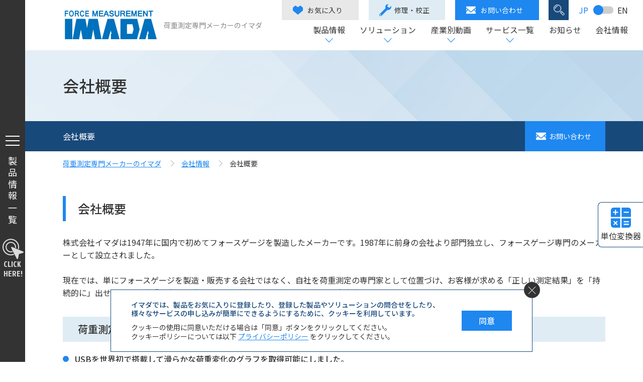

--- FILE ---
content_type: text/html; charset=UTF-8
request_url: https://www.forcegauge.net/company/profile
body_size: 38625
content:
<!doctype html>
<html prefix="og: http://ogp.me/ns#" lang="ja">
<head prefix="og: http://ogp.me/ns# fb: http://ogp.me/ns/fb# website: http://ogp.me/ns/websaite#">
    <meta name="csrf-token" content="PCqSxFZJcL6lItKNFjnAwWlpfBNXjLjLxmyYf6fX">
    <meta charset="UTF-8">
<meta http-equiv="X-UA-Compatible" content="IE=edge">

<!-- Google Tag Manager -->
<script>(function(w,d,s,l,i){w[l]=w[l]||[];w[l].push({'gtm.start':
            new Date().getTime(),event:'gtm.js'});var f=d.getElementsByTagName(s)[0],
        j=d.createElement(s),dl=l!='dataLayer'?'&l='+l:'';j.async=true;j.src=
        'https://www.googletagmanager.com/gtm.js?id='+i+dl;f.parentNode.insertBefore(j,f);
    })(window,document,'script','dataLayer','GTM-T3CKL6P');</script>
<!-- End Google Tag Manager -->

<!-- Global site tag (gtag.js) - Google Analytics -->
<script async src="https://www.googletagmanager.com/gtag/js?id=G-X3NKVJPV70"></script>
<script>
    window.dataLayer = window.dataLayer || [];
    function gtag(){dataLayer.push(arguments);}
    gtag('js', new Date());

    gtag('config', 'G-X3NKVJPV70');
    gtag('config', 'UA-37252806-1');

</script>



    
<title itemprop="name">
    会社概要 | 荷重測定専門メーカーのイマダ
</title>

<meta name="viewport" content="width=device-width, user-scalable=no, initial-scale=1.0, maximum-scale=1.0, minimum-scale=1.0">
<meta name="description" content="イマダは愛知県の南東部に位置する豊橋市に所在します。
プッシュプルスケール（フォースゲージ）のパイオニアメーカーとして、また荷重測定の専門メーカーとして、日本のみならず世界のものづくりの現場でイマダの製品は活躍しています。">
<meta name="robots" content="all">
<meta property="og:url" content="https://www.forcegauge.net/company/profile">
<meta property="og:site_name" content="会社概要 | 荷重測定専門メーカーのイマダ">
<meta property="og:title" content="会社概要 | 荷重測定専門メーカーのイマダ">
<meta property="og:description" content="イマダは愛知県の南東部に位置する豊橋市に所在します。
プッシュプルスケール（フォースゲージ）のパイオニアメーカーとして、また荷重測定の専門メーカーとして、日本のみならず世界のものづくりの現場でイマダの製品は活躍しています。">
<meta property="og:image" content="https://www.forcegauge.net/ogp.jpg">
<meta property="og:locale" content="ja_JP">
<meta name="format-detection" content="telephone=no">
<link rel="canonical" href="https://www.forcegauge.net/company/profile">

<link rel="icon" type="image/png" href="https://www.forcegauge.net/favicon.ico">
<link rel="apple-touch-icon" href="https://www.forcegauge.net/apple-touch-icon.png">
<link rel="apple-touch-icon" href="https://www.forcegauge.net/android-chrome-192x192.png">
    <link rel="stylesheet" href="https://www.forcegauge.net/assets/css/reset.css?20250425">
<link rel="stylesheet" href="https://www.forcegauge.net/assets/css/slick.css?20250425">
<link rel="stylesheet" href="https://www.forcegauge.net/assets/css/base.css?20250425">
<link rel="stylesheet" href="https://www.forcegauge.net/assets/css/common.css?20250425">
<link rel="stylesheet" href="https://www.forcegauge.net/assets/css/top.css?20250425">
<link rel="stylesheet" href="https://www.forcegauge.net/assets/css/style.css?20250425">
<link rel="stylesheet" href="https://www.forcegauge.net/assets/css/animation.css?20250425">

<link rel="preconnect" href="https://fonts.googleapis.com">
<link rel="preconnect" href="https://fonts.gstatic.com" crossorigin>
<link href="https://fonts.googleapis.com/css2?family=Jockey+One&family=Noto+Sans+JP:wght@100;300;400;500;700;900&family=Roboto:ital,wght@0,100;0,300;0,400;0,500;0,700;0,900;1,100;1,300;1,400;1,500;1,700;1,900&display=swap" rel="stylesheet">
                        <script src="https://cdn.pagesense.io/js/portal936/bfb1a10ad6584c3791b94b0c30d22dc7.js"></script>
</head>
<body id="">
<!-- Google Tag Manager (noscript) -->
<noscript><iframe src="https://www.googletagmanager.com/ns.html?id=GTM-T3CKL6P"
                  height="0" width="0" style="display:none;visibility:hidden"></iframe></noscript>
<!-- End Google Tag Manager (noscript) -->


    <div class="container js-not-fixed" id="">

                    <div class="header-block js-header-block">
    <div class="header-inner flex">
        
        <div class="logo-box flex js-logo-box">
            <a href="https://www.forcegauge.net" class="logo link">
                <p class="img-box"><img src="https://www.forcegauge.net/assets/images/common/logo.svg" alt="荷重測定専門メーカーのイマダ" class="img" loading="lazy"></p>
            </a>
                            <p class="logo-txt">荷重測定専門メーカーのイマダ</p>
                    </div>
        <div class="wrap pc-flex">
            <div class="nav-over flex pc-element">
                
                <a href="https://www.forcegauge.net/favorite" class="header-btn bookmark">
                    <span class="icon"><svg xmlns="http://www.w3.org/2000/svg" width="20" height="18.333" viewBox="0 0 20 18.333">
  <path id="パス_3" data-name="パス 3" d="M15,1,10,4.333,5,1,0,5.167V11l10,8.333L20,11V5.167Z" transform="translate(0 -1)" fill="#1e87f0"/>
</svg>
</span>お気に入り
                </a>
                
                <a href="https://www.forcegauge.net/service/calibration" class="header-btn repair">
                    <span class="icon"><svg xmlns="http://www.w3.org/2000/svg" width="24.49" height="24.948" viewBox="0 0 24.49 24.948">
  <g id="icon" transform="translate(-4.703 0)">
    <path id="パス_66" data-name="パス 66" d="M29.076,4.831a2.482,2.482,0,0,0-.2-.646.32.32,0,0,0-.566-.09l-.318.445-1.8,2.525a1.13,1.13,0,0,1-1.584.2L21.579,5.1a1.13,1.13,0,0,1-.325-1.562L23.1.948l.3-.422A.32.32,0,0,0,23.133.02a2.78,2.78,0,0,0-.742.009,6.03,6.03,0,0,0-5.259,5.838c-.012.491.432,2.623-.728,3.782L5.448,20.6a2.545,2.545,0,0,0,3.6,3.6L20,13.247c.92-.92,3.469-1.192,3.975-1.261a6.032,6.032,0,0,0,5.1-7.155ZM6.423,23.229a1.219,1.219,0,1,1,1.724,0A1.219,1.219,0,0,1,6.423,23.229Z" transform="translate(0 0)" fill="#1e87f0"/>
  </g>
</svg>
</span>修理・校正
                </a>
                
                <a href="https://www.forcegauge.net/contact" class="header-btn contact">
                    <span class="icon"><svg xmlns="http://www.w3.org/2000/svg" viewBox="0 0 20.13 15.135">
  <g id="icon" transform="translate(0 -63.519)">
    <path id="パス_425" data-name="パス 425" d="M448.518,174.538l-2.6-2.7,2.6-2.239Z" transform="translate(-428.388 -101.91)" fill="#fff"/>
    <path id="パス_426" data-name="パス 426" d="M2.6,171.839l-2.6,2.7V169.6Z" transform="translate(0 -101.91)" fill="#fff"/>
    <path id="パス_427" data-name="パス 427" d="M20.13,258.918V261.4a1.089,1.089,0,0,1-1.088,1.088H1.088A1.089,1.089,0,0,1,0,261.4v-2.485l3.891-4.039,4.444,3.828a2.74,2.74,0,0,0,3.463,0l4.441-3.828Z" transform="translate(0 -183.836)" fill="#fff"/>
    <path id="パス_428" data-name="パス 428" d="M20.13,64.6v1.088L10.637,73.87a.926.926,0,0,1-1.145,0L0,65.692V64.6a1.086,1.086,0,0,1,1.088-1.085H19.042A1.086,1.086,0,0,1,20.13,64.6Z" transform="translate(0 0)" fill="#fff"/>
  </g>
</svg>
</span>お問い合わせ
                </a>
                
                <p class="header-btn search js-search">
                    <span class="icon">
                        <span class="icon-inner"><svg xmlns="http://www.w3.org/2000/svg" width="30.007" height="29.692" viewBox="0 0 30.007 29.692">
  <g id="icon" transform="translate(-344.623 -66.72)">
    <path id="パス_62" data-name="パス 62" d="M380.059,78.388a6.311,6.311,0,0,0-6.3,6.3.446.446,0,1,0,.891,0,5.419,5.419,0,0,1,5.413-5.413.446.446,0,1,0,0-.891Z" transform="translate(-24.986 -7.522)" fill="none" stroke="#fff" stroke-width="1"/>
    <path id="パス_63" data-name="パス 63" d="M373.692,74.135l-7.456-7.456-1.689,1.689L362.5,66.32a9.987,9.987,0,1,0-.623.638l2.04,2.04-1.657,1.657,7.456,7.456a1.157,1.157,0,0,0,1.634,0l2.342-2.342A1.157,1.157,0,0,0,373.692,74.135Zm-18.618-5.369a9.059,9.059,0,1,1,9.059-9.059A9.069,9.069,0,0,1,355.073,68.765Zm11.162-.826,1.895,1.895-2.715,2.715-1.895-1.9Zm6.826,7.2L370.72,77.48a.265.265,0,0,1-.374,0l-4.3-4.3,2.715-2.715,4.3,4.3A.265.265,0,0,1,373.061,75.138Z" transform="translate(0 17.464)" fill="none" stroke="#fff" stroke-width="1"/>
  </g>
</svg>
</span>
                    </span>
                    <span class="txt sp-element">検索</span>
                </p>
                
                <a href="/en/company/profile" class="lang flex js-lang ">
                    <p class="lang-btn jp current">JP</p>
                    <p class="lang-btn en ">EN</p>
                </a>
            </div>

            <div class="sp-btn sp-element">
                <div class="btn-inner">
                    <span class="bar"></span>
                    <span class="bar"></span>
                    <span class="bar"></span>
                    <span class="txt js-txt">MENU</span>
                </div>
            </div>

            <div class="nav-wrap js-nav-box">
                <ul class="nav-box pc-flex">
                    
                    <li class="nav-list js-trigger">
                        <a href="https://www.forcegauge.net/product" class="nav-link nav-link-parent nav-link-toggle js-nav-link">製品情報</a>
                        <p class="nav-link-btn sp-element js-nav-btn"><span class="nav-link-btn-inner"></span></p>
                        <ul class="nav-child js-nav-child">
                            <li class="nav-child-inner pc-flex">
                                                                                                    <a href="https://www.forcegauge.net/product#block-01" class="nav-child-link">
                                        <span class="nav-child-link-txt">フォースゲージ</span>
                                    </a>
                                                                    <a href="https://www.forcegauge.net/product#block-02" class="nav-child-link">
                                        <span class="nav-child-link-txt">ロードセル</span>
                                    </a>
                                                                    <a href="https://www.forcegauge.net/product#block-03" class="nav-child-link">
                                        <span class="nav-child-link-txt">計測スタンド</span>
                                    </a>
                                                                    <a href="https://www.forcegauge.net/product#block-04" class="nav-child-link">
                                        <span class="nav-child-link-txt">トルクゲージ</span>
                                    </a>
                                                                    <a href="https://www.forcegauge.net/product#block-05" class="nav-child-link">
                                        <span class="nav-child-link-txt">トルク測定スタンド</span>
                                    </a>
                                                                    <a href="https://www.forcegauge.net/product#block-06" class="nav-child-link">
                                        <span class="nav-child-link-txt">アタッチメント</span>
                                    </a>
                                                                    <a href="https://www.forcegauge.net/product#block-07" class="nav-child-link">
                                        <span class="nav-child-link-txt">ソフトウェア / ダウンロードカード</span>
                                    </a>
                                                                    <a href="https://www.forcegauge.net/product#block-08" class="nav-child-link">
                                        <span class="nav-child-link-txt">ケーブル</span>
                                    </a>
                                                                    <a href="https://www.forcegauge.net/product#block-09" class="nav-child-link">
                                        <span class="nav-child-link-txt">テンションメーター</span>
                                    </a>
                                                                    <a href="https://www.forcegauge.net/product#block-10" class="nav-child-link">
                                        <span class="nav-child-link-txt">剥離試験機</span>
                                    </a>
                                                                    <a href="https://www.forcegauge.net/product#block-11" class="nav-child-link">
                                        <span class="nav-child-link-txt">食品関連試験機</span>
                                    </a>
                                                                    <a href="https://www.forcegauge.net/product#block-12" class="nav-child-link">
                                        <span class="nav-child-link-txt">ワイヤーハーネス試験機</span>
                                    </a>
                                                                    <a href="https://www.forcegauge.net/product#block-13" class="nav-child-link">
                                        <span class="nav-child-link-txt">その他関連機器</span>
                                    </a>
                                                                    <a href="https://www.forcegauge.net/product#block-14" class="nav-child-link">
                                        <span class="nav-child-link-txt">特注品</span>
                                    </a>
                                
                                
                                <a href="https://www.forcegauge.net/discontinued" class="nav-child-link">
                                    <span class="nav-child-link-txt">販売終了品</span>
                                </a>

                            </li>
                        </ul>
                    </li>
                                        
                    <li class="nav-list js-trigger">
                        <a href="https://www.forcegauge.net/solution" class="nav-link nav-link-parent nav-link-toggle js-nav-link">
                            ソリューション
                        </a>
                        <p class="nav-link-btn sp-element js-nav-btn"><span class="nav-link-btn-inner"></span></p>
                        <ul class="nav-child js-nav-child">
                            <li class="nav-child-inner pc-flex">
                                <a href="https://www.forcegauge.net/solution#block-01" class="nav-child-link">
                                    <span class="nav-child-link-txt">荷重測定の基本</span>
                                </a>
                                <a href="https://www.forcegauge.net/solution#block-02" class="nav-child-link">
                                    <span class="nav-child-link-txt">試験別動画</span>
                                </a>
                            </li>
                        </ul>
                    </li>
                    
                    <li class="nav-list js-trigger">
                        <a href="https://www.forcegauge.net/solution#block-03" class="nav-link nav-link-parent nav-link-toggle js-nav-link">
                            産業別動画
                        </a>
                        <p class="nav-link-btn sp-element js-nav-btn"><span class="nav-link-btn-inner"></span></p>
                        <ul class="nav-child js-nav-child">
                            <li class="nav-child-inner pc-flex">
                                                                    <a href="https://www.forcegauge.net/solution/industry/automotive_transportation_machine" class="nav-child-link">
                                        <span class="nav-child-link-txt">自動車・輸送機器</span>
                                    </a>
                                                                    <a href="https://www.forcegauge.net/solution/industry/aerospace" class="nav-child-link">
                                        <span class="nav-child-link-txt">航空・宇宙</span>
                                    </a>
                                                                    <a href="https://www.forcegauge.net/solution/industry/electronics_semiconductors" class="nav-child-link">
                                        <span class="nav-child-link-txt">電子機器・半導体</span>
                                    </a>
                                                                    <a href="https://www.forcegauge.net/solution/industry/industry_machinery_parts" class="nav-child-link">
                                        <span class="nav-child-link-txt">産業用機械・部品</span>
                                    </a>
                                                                    <a href="https://www.forcegauge.net/solution/industry/energy" class="nav-child-link">
                                        <span class="nav-child-link-txt">エネルギー</span>
                                    </a>
                                                                    <a href="https://www.forcegauge.net/solution/industry/packaging_containers_paper" class="nav-child-link">
                                        <span class="nav-child-link-txt">包装・容器・紙</span>
                                    </a>
                                                                    <a href="https://www.forcegauge.net/solution/industry/food_beverages" class="nav-child-link">
                                        <span class="nav-child-link-txt">食品・飲料</span>
                                    </a>
                                                                    <a href="https://www.forcegauge.net/solution/industry/textile_apparel" class="nav-child-link">
                                        <span class="nav-child-link-txt">繊維・衣料</span>
                                    </a>
                                                                    <a href="https://www.forcegauge.net/solution/industry/construction_furniture" class="nav-child-link">
                                        <span class="nav-child-link-txt">建築・家具</span>
                                    </a>
                                                                    <a href="https://www.forcegauge.net/solution/industry/cosmetics_fmcg" class="nav-child-link">
                                        <span class="nav-child-link-txt">化粧品・日用品</span>
                                    </a>
                                                                    <a href="https://www.forcegauge.net/solution/industry/medical_equipment" class="nav-child-link">
                                        <span class="nav-child-link-txt">医療機器</span>
                                    </a>
                                                                    <a href="https://www.forcegauge.net/solution/industry/pharmaceutical" class="nav-child-link">
                                        <span class="nav-child-link-txt">医薬品</span>
                                    </a>
                                                                    <a href="https://www.forcegauge.net/solution/industry/ergonomics_sporting_goods" class="nav-child-link">
                                        <span class="nav-child-link-txt">人間工学・スポーツ用品</span>
                                    </a>
                                                                    <a href="https://www.forcegauge.net/solution/industry/chemicals_raw_materials" class="nav-child-link">
                                        <span class="nav-child-link-txt">各種化学製品・素材</span>
                                    </a>
                                                                    <a href="https://www.forcegauge.net/solution/industry/occupational_training" class="nav-child-link">
                                        <span class="nav-child-link-txt">職業訓練・トレーニング</span>
                                    </a>
                                                                    <a href="https://www.forcegauge.net/solution/industry/musical-instruments" class="nav-child-link">
                                        <span class="nav-child-link-txt">楽器</span>
                                    </a>
                                                            </li>
                        </ul>
                    </li>
                    
                    <li class="nav-list js-trigger">
                        <a href="https://www.forcegauge.net/service" class="nav-link nav-link-parent nav-link-toggle js-nav-link">
                            サービス一覧
                        </a>
                        <p class="nav-link-btn sp-element js-nav-btn"><span class="nav-link-btn-inner"></span></p>
                        <ul class="nav-child js-nav-child">
                            <li class="nav-child-inner pc-flex">
                                                                    <a href="https://www.forcegauge.net/service/technical_consultation" class="nav-child-link">
                                        <span class="nav-child-link-txt">技術相談</span>
                                    </a>
                                                                    <a href="https://www.forcegauge.net/service/custom_manufacturing" class="nav-child-link">
                                        <span class="nav-child-link-txt">特注製作</span>
                                    </a>
                                                                    <a href="https://www.forcegauge.net/service/sample_testing" class="nav-child-link">
                                        <span class="nav-child-link-txt">サンプル測定サービス</span>
                                    </a>
                                                                    <a href="https://www.forcegauge.net/service/laboratory" class="nav-child-link">
                                        <span class="nav-child-link-txt">実験室（測定ラボ）</span>
                                    </a>
                                                                    <a href="https://www.forcegauge.net/service/demo_unit" class="nav-child-link">
                                        <span class="nav-child-link-txt">デモ機のお貸出し</span>
                                    </a>
                                                                    <a href="https://www.forcegauge.net/service/consignment_test" class="nav-child-link">
                                        <span class="nav-child-link-txt">委託試験のご相談</span>
                                    </a>
                                                                    <a href="https://www.forcegauge.net/service/rental" class="nav-child-link">
                                        <span class="nav-child-link-txt">レンタルサービス</span>
                                    </a>
                                                                    <a href="https://www.forcegauge.net/service/purchase_support" class="nav-child-link">
                                        <span class="nav-child-link-txt">購入に関するサポート 日本</span>
                                    </a>
                                                                    <a href="https://www.forcegauge.net/service/purchase_support_overseas" class="nav-child-link">
                                        <span class="nav-child-link-txt">購入に関するサポート 海外</span>
                                    </a>
                                                                    <a href="https://www.forcegauge.net/service/repair" class="nav-child-link">
                                        <span class="nav-child-link-txt">修理サービス</span>
                                    </a>
                                                                    <a href="https://www.forcegauge.net/service/calibration" class="nav-child-link">
                                        <span class="nav-child-link-txt">校正サービス</span>
                                    </a>
                                                                    <a href="https://www.forcegauge.net/service/instruction_manual" class="nav-child-link">
                                        <span class="nav-child-link-txt">ユーザーガイド動画・取扱説明書請求</span>
                                    </a>
                                                                    <a href="https://www.forcegauge.net/service/brochure" class="nav-child-link">
                                        <span class="nav-child-link-txt">カタログ請求</span>
                                    </a>
                                                                    <a href="https://www.forcegauge.net/service/application_and_certificate_sample" class="nav-child-link">
                                        <span class="nav-child-link-txt">各種申請書・証明書見本・SDSのダウンロード</span>
                                    </a>
                                                                    <a href="https://www.forcegauge.net/service/parameter_sheet" class="nav-child-link">
                                        <span class="nav-child-link-txt">非該当証明書の発行</span>
                                    </a>
                                                                    <a href="https://www.forcegauge.net/service/next_series" class="nav-child-link">
                                        <span class="nav-child-link-txt">ネクストシリーズ（イマダコネクテッド）について</span>
                                    </a>
                                                                    <a href="https://www.forcegauge.net/service/kgfN_" class="nav-child-link">
                                        <span class="nav-child-link-txt">力の単位換算（N ⇔ kgf ⇔lbfなど）</span>
                                    </a>
                                                                    <a href="https://www.forcegauge.net/service/forcegaugemanufacturer" class="nav-child-link">
                                        <span class="nav-child-link-txt">フォースゲージメーカーを選ぶ際のポイント</span>
                                    </a>
                                                                    <a href="https://www.forcegauge.net/service/forcegauge_daily_inspection" class="nav-child-link">
                                        <span class="nav-child-link-txt">日常点検</span>
                                    </a>
                                                                    <a href="https://www.forcegauge.net/service/faq" class="nav-child-link">
                                        <span class="nav-child-link-txt">よくある質問</span>
                                    </a>
                                                            </li>
                        </ul>
                    </li>
                    
                    <li class="nav-list">
                        <a href="https://www.forcegauge.net/news" class="nav-link">
                            お知らせ
                        </a>
                    </li>
                    
                    <li class="nav-list">
                        <a href="https://www.forcegauge.net/company" class="nav-link">
                            会社情報
                        </a>
                    </li>
                </ul>

                <div class="sp-bottom sp-element">
                    
                    <a href="https://www.forcegauge.net/contact" class="header-btn contact">
                        <span class="icon"><svg xmlns="http://www.w3.org/2000/svg" viewBox="0 0 20.13 15.135">
  <g id="icon" transform="translate(0 -63.519)">
    <path id="パス_425" data-name="パス 425" d="M448.518,174.538l-2.6-2.7,2.6-2.239Z" transform="translate(-428.388 -101.91)" fill="#fff"/>
    <path id="パス_426" data-name="パス 426" d="M2.6,171.839l-2.6,2.7V169.6Z" transform="translate(0 -101.91)" fill="#fff"/>
    <path id="パス_427" data-name="パス 427" d="M20.13,258.918V261.4a1.089,1.089,0,0,1-1.088,1.088H1.088A1.089,1.089,0,0,1,0,261.4v-2.485l3.891-4.039,4.444,3.828a2.74,2.74,0,0,0,3.463,0l4.441-3.828Z" transform="translate(0 -183.836)" fill="#fff"/>
    <path id="パス_428" data-name="パス 428" d="M20.13,64.6v1.088L10.637,73.87a.926.926,0,0,1-1.145,0L0,65.692V64.6a1.086,1.086,0,0,1,1.088-1.085H19.042A1.086,1.086,0,0,1,20.13,64.6Z" transform="translate(0 0)" fill="#fff"/>
  </g>
</svg>
</span>お問い合わせ
                    </a>
                    
                    <a href="https://www.forcegauge.net/service/calibration" class="header-btn repair">
                        <span class="icon"><svg xmlns="http://www.w3.org/2000/svg" width="24.49" height="24.948" viewBox="0 0 24.49 24.948">
  <g id="icon" transform="translate(-4.703 0)">
    <path id="パス_66" data-name="パス 66" d="M29.076,4.831a2.482,2.482,0,0,0-.2-.646.32.32,0,0,0-.566-.09l-.318.445-1.8,2.525a1.13,1.13,0,0,1-1.584.2L21.579,5.1a1.13,1.13,0,0,1-.325-1.562L23.1.948l.3-.422A.32.32,0,0,0,23.133.02a2.78,2.78,0,0,0-.742.009,6.03,6.03,0,0,0-5.259,5.838c-.012.491.432,2.623-.728,3.782L5.448,20.6a2.545,2.545,0,0,0,3.6,3.6L20,13.247c.92-.92,3.469-1.192,3.975-1.261a6.032,6.032,0,0,0,5.1-7.155ZM6.423,23.229a1.219,1.219,0,1,1,1.724,0A1.219,1.219,0,0,1,6.423,23.229Z" transform="translate(0 0)" fill="#1e87f0"/>
  </g>
</svg>
</span>修理・校正
                    </a>
                    
                    <a href="/en/company/profile" class="lang flex js-lang ">
                        <p class="lang-btn jp current">JP</p>
                        <p class="lang-btn en ">EN</p>
                    </a>
                    
                    <div class="close-btn sp-btn">
                        メニューを閉じる
                    </div>
                </div>
            </div>

            <div class="search-drop js-search-drop">
                <div class="search-drop-inner">
                    <div class="search-close-btn pc-element js-search-close-btn">
                        <div class="search-close-btn-inner"></div>
                    </div>

                    <div class="search-tab">
                        <div class="tab-list-wrap">
                            <p class="tab-list is-active">製品検索</p>
                            <p class="tab-list">ソリューション検索</p>
                        </div>

                        <div class="search-tab-content-wrap">
                            <div class="tab-content is-active">
                                <div class="search">
                                    <div class="inner">
                                        <div class="search-wrap">
                                            <form action="https://www.forcegauge.net/product/result" class="search-form" method="get">

                                            

                                                <div class="wrap pc-flex">
                                                    <div class="right-box is-reverse flex">
                                                        <div class="box">
                                                            <input type="text" name="keyword" class="form-input" size="60" value="" placeholder="キーワードを入力してください">
                                                        </div><!--  /box  -->

                                                        <div class="search-btn-box">
                                                            <input type="submit" name="" value="検索する" class="search-btn js-search-btn">
                                                        </div>
                                                    </div><!--  /right-box  -->
                                                </div>
                                            </form>
                                            

                                            <p class="txt">製品検索では、製品名称、製品型式、規格などから検索できます。<br>製品型式は、オプション型式（-FA、-L、-NEXTなど）を除いた型式をご入力ください。<br>（試験動画は上記“ソリューション検索”をクリックください）</p>
                                            <p class="sub-txt">例）ロードセル、ZTA-50N、T3209（JIS T3209の場合）</p>
                                        </div><!--  /search-wrap  -->
                                    </div>
                                </div><!--  /search  -->
                            </div>

                            <div class="tab-content">
                                <div class="search">
                                    <div class="inner">
                                        <div class="search-wrap">
                                            <form action="https://www.forcegauge.net/solution/result" class="search-form" method="get">
                                            

                                                <div class="wrap pc-flex">
                                                    <div class="right-box is-reverse flex">
                                                        <div class="box">
                                                            <input type="text" name="keyword" class="form-input" size="60" value="" placeholder="キーワードを入力してください">
                                                        </div><!--  /box  -->

                                                        <div class="search-btn-box">
                                                            <input type="submit" name="" value="検索する" class="search-btn js-search-btn">
                                                        </div>
                                                    </div><!--  /right-box  -->
                                                </div>
                                            </form>
                                            

                                            <p class="txt">ソリューション検索では試験名、産業名、規格、測定サンプルなどから検索できます。<br>（製品は上記“製品検索”をクリックください）</p>
                                            <p class="sub-txt">例）圧縮、T3209（JIS T3209の場合）</p>
                                        </div><!--  /search-wrap  -->
                                    </div>
                                </div><!--  /search  -->
                            </div>
                        </div>
                    </div>
                </div>
            </div>
        </div>
        
        <a href="https://www.forcegauge.net/favorite" class="header-btn bookmark sp-element">
            <span class="icon"><svg xmlns="http://www.w3.org/2000/svg" width="20" height="18.333" viewBox="0 0 20 18.333">
  <path id="パス_3" data-name="パス 3" d="M15,1,10,4.333,5,1,0,5.167V11l10,8.333L20,11V5.167Z" transform="translate(0 -1)" fill="#1e87f0"/>
</svg>
</span>お気に入り
        </a>
        <p class="header-btn search js-search sp-element">
            <span class="icon">
                <span class="icon-inner"><svg xmlns="http://www.w3.org/2000/svg" width="30.007" height="29.692" viewBox="0 0 30.007 29.692">
  <g id="icon" transform="translate(-344.623 -66.72)">
    <path id="パス_62" data-name="パス 62" d="M380.059,78.388a6.311,6.311,0,0,0-6.3,6.3.446.446,0,1,0,.891,0,5.419,5.419,0,0,1,5.413-5.413.446.446,0,1,0,0-.891Z" transform="translate(-24.986 -7.522)" fill="none" stroke="#fff" stroke-width="1"/>
    <path id="パス_63" data-name="パス 63" d="M373.692,74.135l-7.456-7.456-1.689,1.689L362.5,66.32a9.987,9.987,0,1,0-.623.638l2.04,2.04-1.657,1.657,7.456,7.456a1.157,1.157,0,0,0,1.634,0l2.342-2.342A1.157,1.157,0,0,0,373.692,74.135Zm-18.618-5.369a9.059,9.059,0,1,1,9.059-9.059A9.069,9.069,0,0,1,355.073,68.765Zm11.162-.826,1.895,1.895-2.715,2.715-1.895-1.9Zm6.826,7.2L370.72,77.48a.265.265,0,0,1-.374,0l-4.3-4.3,2.715-2.715,4.3,4.3A.265.265,0,0,1,373.061,75.138Z" transform="translate(0 17.464)" fill="none" stroke="#fff" stroke-width="1"/>
  </g>
</svg>
</span>
            </span>
            <span class="txt sp-element js-search-txt">検索</span>
        </p>
    </div>
</div>
        
            
    <div class="heading-block heading-block-under js-mv">
    
    <picture class="img-box">
        <source media="(max-width: 767px)" srcset="https://www.forcegauge.net/assets/images/common/mv_under_sp.jpg">
        <source media="(min-width: 768px)" srcset="https://www.forcegauge.net/assets/images/common/mv_under.jpg">
        <img src="https://www.forcegauge.net/assets/images/common/mv_under.jpg" alt="" class="img" loading="lazy">
    </picture>

    
    <div class="heading-inner flex">
                            <h1 class="txt-box">
                会社概要
            </h1>
            </div>
</div>



    <div class="under-nav-block js-under-nav-block is-single">
        <div class="under-nav-box pc-flex ">
                            
                <div class="under-nav">
                                            <p class="parts is-no-event">
                            会社概要
                        </p>
                                    </div>
            
            
                                        <a href="https://www.forcegauge.net/contact" class="contact-btn">
                    <span class="icon"><svg xmlns="http://www.w3.org/2000/svg" viewBox="0 0 20.13 15.135">
  <g id="icon" transform="translate(0 -63.519)">
    <path id="パス_425" data-name="パス 425" d="M448.518,174.538l-2.6-2.7,2.6-2.239Z" transform="translate(-428.388 -101.91)" fill="#fff"/>
    <path id="パス_426" data-name="パス 426" d="M2.6,171.839l-2.6,2.7V169.6Z" transform="translate(0 -101.91)" fill="#fff"/>
    <path id="パス_427" data-name="パス 427" d="M20.13,258.918V261.4a1.089,1.089,0,0,1-1.088,1.088H1.088A1.089,1.089,0,0,1,0,261.4v-2.485l3.891-4.039,4.444,3.828a2.74,2.74,0,0,0,3.463,0l4.441-3.828Z" transform="translate(0 -183.836)" fill="#fff"/>
    <path id="パス_428" data-name="パス 428" d="M20.13,64.6v1.088L10.637,73.87a.926.926,0,0,1-1.145,0L0,65.692V64.6a1.086,1.086,0,0,1,1.088-1.085H19.042A1.086,1.086,0,0,1,20.13,64.6Z" transform="translate(0 0)" fill="#fff"/>
  </g>
</svg>
</span>
                    <span class="pc-element">お問い合わせ</span>
                </a>
                    </div>
    </div>

    
    <div class="bread-block">
        <ol itemscope itemtype="http://schema.org/BreadcrumbList" class="bread-inner">
            <li itemprop="itemListElement" itemscope
                itemtype="http://schema.org/ListItem" class="item-box">
                <a itemprop="item" href="https://www.forcegauge.net" class="bread-item">
                    <span itemprop="name">荷重測定専門メーカーのイマダ  </span></a>
                <meta itemprop="position" content="1" />
            </li>
                                        <li itemprop="itemListElement" itemscope
                    itemtype="http://schema.org/ListItem" class="item-box">
                    <a itemprop="item" href="https://www.forcegauge.net/company" class="bread-item">
                        <span itemprop="name">会社情報</span></a>
                    <meta itemprop="position" content="2" />
                </li>
                                                    
                        <li itemprop="itemListElement" itemscope
                itemtype="http://schema.org/ListItem" class="item-box">
            <span itemprop="item" class="bread-item current">
                                <span itemprop="name">会社概要</span>
                            </span>
                <meta itemprop="position" content="3" />
            </li>
        </ol>
    </div>

    <div class="under-container">
        <div class="block" id="block-01">
            <div class="inner">
                <h2 class="block-ttl">
                    <span class="block-ttl-inner">会社概要</span>
                </h2>
                <p class="note">
                    株式会社イマダは1947年に国内で初めてフォースゲージを製造したメーカーです。1987年に前身の会社より部門独立し、フォースゲージ専門のメーカーとして設立されました。<br><br>現在では、単にフォースゲージを製造・販売する会社ではなく、自社を荷重測定の専門家として位置づけ、お客様が求める「正しい測定結果」を「持続的に」出せるよう、荷重測定器の発展と修理・校正のアフターサービスの充実化に取り組んでいます。
                </p>


                
                <div class="sector">
                    <h3 class="sector-ttl">
                        荷重測定器の発展
                    </h3>
                    <ul class="list">
                                                    <li class="item">
                                USBを世界初で搭載して滑らかな荷重変化のグラフを取得可能にしました。
                            </li>
                                                    <li class="item">
                                IoTとしてWEBと接続してアップデート・アップグレードできるフォースゲージを開発。<br><a href="/deepdive/detail/nextseries" class="txt-link">詳細はこちら＞</a>
                            </li>
                                                    <li class="item">
                                幅広い測定物・測定方法に対応できるよう、フォースゲージ以外の周辺機器のラインアップも充実させるべく製品開発をしています。
                            </li>
                                            </ul>
                </div>

                
                <div class="sector">
                    <h3 class="sector-ttl">
                        修理・校正サービス
                    </h3>
                    <ul class="list">
                                                    <li class="item">
                                フォースゲージは品質を管理する計測器に該当するからこそ、校正設備・体制は「ISO/IEC 17025:2017」の認定を受け、国際的な校正能力を有し、高いレベルでの校正サービスを提供しています。<br><a href="/service/calibration" class="txt-link">校正の詳細は詳細はこちら＞</a>
                            </li>
                                                    <li class="item">
                                販売を終了した製品も、目安として7年は部品を確保し、修理可能な体制を確保しています。部品が利用可能な場合は7年 を超えてからでも修理し、部品が無い場合もできる限り代替部品を探し、より長くサポートできるように取り組んでおります。実際に、約40年前に購入して頂いたフォースゲージを修理させて頂くこともあります。<br><a href="/service/repair" class="txt-link">修理の詳細はこちら＞</a>
                            </li>
                                            </ul>
                </div>

                <div class="sector">
                    <p class="note">
                        イマダの荷重測定器を販売するパートナー（代理店）は日本と世界の各地にあり、世界中の製造現場で使用されています。<br><a href="#block-03" class="txt-link">販売代理店の詳細はこちら＞</a>
                    </p>
                </div>

                <table class="table">
                                                                    <tr class="item">
                            <th class="item-ttl">
                                商号
                            </th>
                            <td class="item-content">
                                                                    株式会社イマダ
                                                            </td>
                        </tr>
                                                                    <tr class="item">
                            <th class="item-ttl">
                                所在地
                            </th>
                            <td class="item-content">
                                                                    〒441-8077 愛知県豊橋市神野新田町カノ割99 <a href="https://goo.gl/maps/KHe5TgPiGcPzH39C6" target="_blank" class="txt-link">GoogleMAP</a>
                                                            </td>
                        </tr>
                                                                    <tr class="item">
                            <th class="item-ttl">
                                TEL
                            </th>
                            <td class="item-content">
                                                                    0532-33-3288
                                                            </td>
                        </tr>
                                                                    <tr class="item">
                            <th class="item-ttl">
                                FAX
                            </th>
                            <td class="item-content">
                                                                    0532-33-3866
                                                            </td>
                        </tr>
                                                                    <tr class="item">
                            <th class="item-ttl">
                                設立
                            </th>
                            <td class="item-content">
                                                                    1987年11月28日 <a href="/company/history" class="txt-link">沿革はこちら＞</a>
                                                            </td>
                        </tr>
                                                                    <tr class="item">
                            <th class="item-ttl">
                                資本金
                            </th>
                            <td class="item-content">
                                                                    2,500万円
                                                            </td>
                        </tr>
                                                                    <tr class="item">
                            <th class="item-ttl">
                                事業内容
                            </th>
                            <td class="item-content">
                                                                    
                                    <ul class="list">
                                                                                    <li class="item">
                                                荷重測定器、荷重測定関連機器の開発及び生産
                                            </li>
                                                                                    <li class="item">
                                                特注品の開発及び生産
                                            </li>
                                                                                    <li class="item">
                                                荷重測定器等の販売
                                            </li>
                                                                                    <li class="item">
                                                測定器、関連機器の輸出入
                                            </li>
                                                                                    <li class="item">
                                                各種サービス
                                            </li>
                                                                            </ul>
                                                            </td>
                        </tr>
                                                                    <tr class="item">
                            <th class="item-ttl">
                                代理店
                            </th>
                            <td class="item-content">
                                                                    国内主要都市及び世界各地 <a href="#block-03" class="txt-link">詳細はこちら＞</a>
                                                            </td>
                        </tr>
                                    </table>

                <div class="sector">
                    <p class="note">
                        会社の理念やモノづくりのこだわりについては、下記のブランドサイトをご覧ください。<br><a href="https://force-channel.com/about/" class="txt-link" target="_blank">イマダってどんな会社？＞</a>
                    </p>
                </div>
            </div>
        </div>

        
                <div class="block" id="block-02">
            <div class="inner">
                <h2 class="block-ttl">
                    <span class="block-ttl-inner">事業概要</span>
                </h2>
                <p class="note">
                    株式会社イマダは、お客様の荷重測定ニーズをより高いレベルで実現できるよう、下記の事業を展開しております。
                </p>

                <div class="business-wrap pc-flex">
                                            <div class="parts parts-01">
                            <div class="hex hex-01">
                                <h3 class="ttl">荷重測定器<br class="pc-element">荷重測定関連機器の<br>開発及び生産</h3>
                                <p class="note">アナログ式・デジタル式荷重測定器、トルク計および荷重測定に関連する、機器や治具、校正器具等の開発・生産。</p>
                            </div>
                        </div>
                                            <div class="parts parts-02">
                            <div class="hex hex-02">
                                <h3 class="ttl">特注品の<br class="pc-element">開発及び生産</h3>
                                <p class="note">特注部門を設け、お客様の要望に基づいた一品一様な製品の開発・生産。</p>
                            </div>
                        </div>
                                            <div class="parts parts-03">
                            <div class="hex hex-03">
                                <h3 class="ttl">荷重測定器等の販売</h3>
                                <p class="note">国内外の販売代理店様を通じての販売。</p>
                            </div>
                        </div>
                                            <div class="parts parts-04">
                            <div class="hex hex-04">
                                <h3 class="ttl">測定器・関連機器の<br class="pc-element">輸出入</h3>
                                <p class="note">荷重測定器・関連機器の輸出およびテンションメーター、他荷重関連機器の輸入販売。</p>
                            </div>
                        </div>
                                            <div class="parts parts-05">
                            <div class="hex hex-05">
                                <h3 class="ttl">各種サービス</h3>
                                <p class="note">荷重測定の技術相談、製品購入前のデモ機貸出、委託試験、修理、校正、各種証明書の発行など。</p>
                            </div>
                        </div>
                                    </div>
            </div>
        </div>

        
                <div class="block area" id="block-03">
            <div class="inner">
                <h2 class="block-ttl">
                    取り扱いエリア
                </h2>
                <p class="note">
                    日本国内、また、全世界でIMADAの荷重測定器をご活用いただいております。
                </p>
                                    <p class="note">
                        日本国内の販売代理店をお探しの場合は<a href="/contact/distributor" class="txt-link">こちら</a>
                    </p>
                    <p class="note">
                        海外における販売代理店をお探しの場合は<a href="/contact/overseasdistributor" class="txt-link">こちら</a>
                    </p>
                
                <picture class="img-box area-img">
                                            <source media="(max-width: 767px)" srcset="https://www.forcegauge.net/assets/images/company/profile/area_sp.jpg">
                        <source media="(min-width: 768px)" srcset="https://www.forcegauge.net/assets/images/company/profile/area.jpg">
                        <img src="https://www.forcegauge.net/assets/images/company/profile/area.jpg" alt="" class="img" loading="lazy">
                                    </picture>
                                    <p class="txt sp-element">
                        アジア、オセアニア、アメリカ、<br>ヨーロッパ、中東、アフリカの各地域で展開
                    </p>
                
                <div class="wrap pc-flex">
                                            <div class="parts">
                            <h3 class="ttl ttl-01">
                                アメリカ地域
                            </h3>
                            <p class="note">
                                アメリカ合衆国、カナダ、メキシコ、ブラジル、アルゼンチン、チリ、ペルー、その他アメリカ
                            </p>
                        </div>
                                            <div class="parts">
                            <h3 class="ttl ttl-02">
                                アジア地域
                            </h3>
                            <p class="note">
                                中国、香港、韓国、台湾、タイ、インドネシア、マレーシア、シンガポール、フィリピン、インド、ベトナム、パキスタン、スリランカ、バングラデシュ、ネパール、ブータン、その他アジア
                            </p>
                        </div>
                                            <div class="parts">
                            <h3 class="ttl ttl-03">
                                オセアニア地域
                            </h3>
                            <p class="note">
                                オーストラリア、ニュージーランド
                            </p>
                        </div>
                                            <div class="parts">
                            <h3 class="ttl ttl-04">
                                ヨーロッパ地域
                            </h3>
                            <p class="note">
                                ドイツ、イタリア、フランス、スペイン、ベルギー、オーストリア、アイルランド、ポーランド、テュルキエ、イギリス、デンマーク、オランダ、スウェーデン、スイス、ルクセンブルク、ポルトガル、チェコ共和国、スロベニア、ブルガリア、リトアニア、ラトビア、ボスニア、マケドニア、エストニア、セルビア、ルーマニア、ハンガリー、その他ヨーロッパ
                            </p>
                        </div>
                                            <div class="parts">
                            <h3 class="ttl ttl-05">
                                中東地域
                            </h3>
                            <p class="note">
                                イスラエル、UAE、クウェート、サウジアラビア、オマーン、ヨルダン、カタール、その他中東
                            </p>
                        </div>
                                            <div class="parts">
                            <h3 class="ttl ttl-06">
                                アフリカ地域
                            </h3>
                            <p class="note">
                                南アフリカ、エジプト、モロッコ、チュニジア、アルジェリア、北アフリカ、その他アフリカ
                            </p>
                        </div>
                                    </div>
            </div>
        </div>
    </div>

                    <div class="footer-over">
        <div class="inner pc-flex">
        <a href="https://force-channel.com/" target="_blank" class="parts">
            <img src="https://www.forcegauge.net/assets/images/common/img_link_01.jpg" alt="フォースチャンネル イマダのこだわり" class="img" loading="lazy">
        </a>
        <a href="https://www.facebook.com/IMADA.forcegauge" target="_blank" class="parts">
            <img src="https://www.forcegauge.net/assets/images/common/img_link_02.jpg" alt="facebook イマダの公式ページ イマダの最新ニュースを発信" class="img" loading="lazy">
        </a>
        <a href="https://www.imada-connected.com/" target="_blank" class="parts">
            <img src="https://www.forcegauge.net/assets/images/common/img_link_03.jpg" alt="IMADA Connected 各種サービスが利用できるユーザーサポートサイト" class="img" loading="lazy">
        </a>
    </div>
</div>


<div class="footer-block js-footer-block">
    
    <div class="footer-block-separate">
        <div class="inner pc-flex">
            
            <div class="sitemap sitemap-toggle">
                <a href="https://www.forcegauge.net/product" class="sitemap-parent">
                    製品情報
                </a>
                <p class="sitemap-btn sp-element js-nav-btn"><span class="sitemap-btn-inner"></span></p>
                <div class="sitemap-link-box">
                                                                <a href="https://www.forcegauge.net/product#block-01" class="sitemap-link">
                            フォースゲージ
                        </a>
                                            <a href="https://www.forcegauge.net/product#block-02" class="sitemap-link">
                            ロードセル
                        </a>
                                            <a href="https://www.forcegauge.net/product#block-03" class="sitemap-link">
                            計測スタンド
                        </a>
                                            <a href="https://www.forcegauge.net/product#block-04" class="sitemap-link">
                            トルクゲージ
                        </a>
                                            <a href="https://www.forcegauge.net/product#block-05" class="sitemap-link">
                            トルク測定スタンド
                        </a>
                                            <a href="https://www.forcegauge.net/product#block-06" class="sitemap-link">
                            アタッチメント
                        </a>
                                            <a href="https://www.forcegauge.net/product#block-07" class="sitemap-link">
                            ソフトウェア / ダウンロードカード
                        </a>
                                            <a href="https://www.forcegauge.net/product#block-08" class="sitemap-link">
                            ケーブル
                        </a>
                                            <a href="https://www.forcegauge.net/product#block-09" class="sitemap-link">
                            テンションメーター
                        </a>
                                            <a href="https://www.forcegauge.net/product#block-10" class="sitemap-link">
                            剥離試験機
                        </a>
                                            <a href="https://www.forcegauge.net/product#block-11" class="sitemap-link">
                            食品関連試験機
                        </a>
                                            <a href="https://www.forcegauge.net/product#block-12" class="sitemap-link">
                            ワイヤーハーネス試験機
                        </a>
                                            <a href="https://www.forcegauge.net/product#block-13" class="sitemap-link">
                            その他関連機器
                        </a>
                                            <a href="https://www.forcegauge.net/product#block-14" class="sitemap-link">
                            特注品
                        </a>
                                        
                    <a href="https://www.forcegauge.net/discontinued" class="sitemap-link">
                        販売終了品
                    </a>
                </div>
            </div>

                        
            <div class="sitemap sitemap-toggle">
                <a href="https://www.forcegauge.net/solution" class="sitemap-parent">
                    ソリューション
                </a>
                <p class="sitemap-btn sp-element js-nav-btn"><span class="sitemap-btn-inner"></span></p>
                <div class="sitemap-link-box">
                    <a href="https://www.forcegauge.net/solution#block-01" class="sitemap-link">
                        荷重測定の基本
                    </a>
                    <a href="https://www.forcegauge.net/solution#block-02" class="sitemap-link">
                        試験別動画
                    </a>
                </div>
            </div>

            
            <div class="sitemap sitemap-toggle">
                <a href="https://www.forcegauge.net/solution#block-03" class="sitemap-parent">
                    産業別動画
                </a>
                <p class="sitemap-btn sp-element js-nav-btn"><span class="sitemap-btn-inner"></span></p>
                <div class="sitemap-link-box">
                                            <a href="https://www.forcegauge.net/solution/industry/automotive_transportation_machine" class="sitemap-link">
                            自動車・輸送機器
                        </a>
                                            <a href="https://www.forcegauge.net/solution/industry/aerospace" class="sitemap-link">
                            航空・宇宙
                        </a>
                                            <a href="https://www.forcegauge.net/solution/industry/electronics_semiconductors" class="sitemap-link">
                            電子機器・半導体
                        </a>
                                            <a href="https://www.forcegauge.net/solution/industry/industry_machinery_parts" class="sitemap-link">
                            産業用機械・部品
                        </a>
                                            <a href="https://www.forcegauge.net/solution/industry/energy" class="sitemap-link">
                            エネルギー
                        </a>
                                            <a href="https://www.forcegauge.net/solution/industry/packaging_containers_paper" class="sitemap-link">
                            包装・容器・紙
                        </a>
                                            <a href="https://www.forcegauge.net/solution/industry/food_beverages" class="sitemap-link">
                            食品・飲料
                        </a>
                                            <a href="https://www.forcegauge.net/solution/industry/textile_apparel" class="sitemap-link">
                            繊維・衣料
                        </a>
                                            <a href="https://www.forcegauge.net/solution/industry/construction_furniture" class="sitemap-link">
                            建築・家具
                        </a>
                                            <a href="https://www.forcegauge.net/solution/industry/cosmetics_fmcg" class="sitemap-link">
                            化粧品・日用品
                        </a>
                                            <a href="https://www.forcegauge.net/solution/industry/medical_equipment" class="sitemap-link">
                            医療機器
                        </a>
                                            <a href="https://www.forcegauge.net/solution/industry/pharmaceutical" class="sitemap-link">
                            医薬品
                        </a>
                                            <a href="https://www.forcegauge.net/solution/industry/ergonomics_sporting_goods" class="sitemap-link">
                            人間工学・スポーツ用品
                        </a>
                                            <a href="https://www.forcegauge.net/solution/industry/chemicals_raw_materials" class="sitemap-link">
                            各種化学製品・素材
                        </a>
                                            <a href="https://www.forcegauge.net/solution/industry/occupational_training" class="sitemap-link">
                            職業訓練・トレーニング
                        </a>
                                            <a href="https://www.forcegauge.net/solution/industry/musical-instruments" class="sitemap-link">
                            楽器
                        </a>
                                    </div>
            </div>

            
            <div class="sitemap sitemap-toggle">
                <a href="https://www.forcegauge.net/service" class="sitemap-parent">
                    サービス一覧
                </a>
                <p class="sitemap-btn sp-element js-nav-btn"><span class="sitemap-btn-inner"></span></p>
                <div class="sitemap-link-box">
                                            <a href="https://www.forcegauge.net/service/technical_consultation" class="sitemap-link">
                            技術相談
                        </a>
                                            <a href="https://www.forcegauge.net/service/custom_manufacturing" class="sitemap-link">
                            特注製作
                        </a>
                                            <a href="https://www.forcegauge.net/service/sample_testing" class="sitemap-link">
                            サンプル測定サービス
                        </a>
                                            <a href="https://www.forcegauge.net/service/laboratory" class="sitemap-link">
                            実験室（測定ラボ）
                        </a>
                                            <a href="https://www.forcegauge.net/service/demo_unit" class="sitemap-link">
                            デモ機のお貸出し
                        </a>
                                            <a href="https://www.forcegauge.net/service/consignment_test" class="sitemap-link">
                            委託試験のご相談
                        </a>
                                            <a href="https://www.forcegauge.net/service/rental" class="sitemap-link">
                            レンタルサービス
                        </a>
                                            <a href="https://www.forcegauge.net/service/purchase_support" class="sitemap-link">
                            購入に関するサポート 日本
                        </a>
                                            <a href="https://www.forcegauge.net/service/purchase_support_overseas" class="sitemap-link">
                            購入に関するサポート 海外
                        </a>
                                            <a href="https://www.forcegauge.net/service/repair" class="sitemap-link">
                            修理サービス
                        </a>
                                            <a href="https://www.forcegauge.net/service/calibration" class="sitemap-link">
                            校正サービス
                        </a>
                                            <a href="https://www.forcegauge.net/service/instruction_manual" class="sitemap-link">
                            ユーザーガイド動画・取扱説明書請求
                        </a>
                                            <a href="https://www.forcegauge.net/service/brochure" class="sitemap-link">
                            カタログ請求
                        </a>
                                            <a href="https://www.forcegauge.net/service/application_and_certificate_sample" class="sitemap-link">
                            各種申請書・証明書見本・SDSのダウンロード
                        </a>
                                            <a href="https://www.forcegauge.net/service/parameter_sheet" class="sitemap-link">
                            非該当証明書の発行
                        </a>
                                            <a href="https://www.forcegauge.net/service/next_series" class="sitemap-link">
                            ネクストシリーズ（イマダコネクテッド）について
                        </a>
                                            <a href="https://www.forcegauge.net/service/kgfN_" class="sitemap-link">
                            力の単位換算（N ⇔ kgf ⇔lbfなど）
                        </a>
                                            <a href="https://www.forcegauge.net/service/forcegaugemanufacturer" class="sitemap-link">
                            フォースゲージメーカーを選ぶ際のポイント
                        </a>
                                            <a href="https://www.forcegauge.net/service/forcegauge_daily_inspection" class="sitemap-link">
                            日常点検
                        </a>
                                            <a href="https://www.forcegauge.net/service/faq" class="sitemap-link">
                            よくある質問
                        </a>
                                    </div>
            </div>

            <div class="sitemap">
                <div class="sitemap-toggle">
                    
                    <a href="https://www.forcegauge.net/company" class="sitemap-parent">
                        会社情報
                    </a>
                    <p class="sitemap-btn sp-element js-nav-btn"><span class="sitemap-btn-inner"></span></p>
                    <div class="sitemap-link-box">
                        
                        <a href="https://www.forcegauge.net/company/profile" class="sitemap-link">
                            会社概要
                        </a>
                        
                        <a href="https://www.forcegauge.net/company/history" class="sitemap-link">
                            荷重測定の軌跡
                        </a>
                    </div>
                </div>

                
                <a href="https://www.forcegauge.net/contact/recruit" class="sitemap-parent">
                    採用情報
                </a>
                
                <a href="https://www.forcegauge.net/news" class="sitemap-parent">
                    お知らせ
                </a>
                
                <div class="sns-box">
                    <p class="ttl">SNS</p>
                    <div class="wrap flex">
                                                    <a href="https://www.youtube.com/channel/UC38XPVY0JBvtsz2BUhKKCZQ" target="_blank" class="sns-link">
                                <img src="https://www.forcegauge.net/assets/images/common/yt.svg" alt="" class="img" loading="lazy">
                            </a>
                                                <a href="https://www.facebook.com/IMADA.forcegauge" target="_blank" class="sns-link">
                            <img src="https://www.forcegauge.net/assets/images/common/fb.svg" alt="" class="img" loading="lazy">
                        </a>
                    </div>
                </div>
            </div>

            <div class="gotop js-gotop">
                <a href="#" class="gotop-btn"></a>
            </div>
        </div>
    </div>

    
    <div class="footer-block-separate">
        <div class="inner flex">
            
            <a href="https://www.forcegauge.net" class="footer-bottom-logo">
                <img src="https://www.forcegauge.net/assets/images/common/logo_w.svg" alt="" class="img" loading="lazy">
            </a>
            
            <p class="footer-bottom-txt">
                私たちは”良い品質を適切な価格で”を基本とし、専門技術とFORCEの進化で世界一の卓越性を追求し、<br>付加価値のある製品・サービスで世界中のお客様のよりよいものづくりに貢献します。
            </p>
        </div>
        <div class="inner flex">
            <div class="footer-bottom-link-box flex">
                
                <a href="https://www.forcegauge.net/privacy" class="footer-bottom-link">
                    プライバシーポリシー
                </a>
                
                <a href="https://www.forcegauge.net/notice" class="footer-bottom-link">
                    免責事項
                </a>
                
                <a href="https://www.forcegauge.net/environment" class="footer-bottom-link">
                    システム動作環境
                </a>
            </div>
            
            <p class="footer-bottom-copy">
                &copy; Copyright 株式会社イマダ All Rights Reserved.
            </p>
        </div>
    </div>
</div>


<div class="conversion-unit js-conversion-f">
    
    <div class="conversion-unit-label js-conversion-unit-open"><img src="https://www.forcegauge.net/assets/images/common/cv_icon.png" alt="" class="img">単位変換器</div>

    <div class="conversion-unit-inner js-conversion-unit-inner">
        <div class="ttl js-conversion-unit-close"><img src="https://www.forcegauge.net/assets/images/common/cv_icon.png" alt="" class="img">単位変換器</div>
        
        <p class="txt">便利機能として単位換算が<br>可能です</p>
        
        <p class="sub-txt">有効桁 最大6桁まで表示 (*有効桁とは、測定結果などを表わす数字のうちで位取りを示すだけのゼロを除いた意味のある数字です)</p>

        <div class="select-box">
            <select class="calc_parent" name="計測ジャンル">
                
                <option value="荷重値" selected>荷重値</option>
                
                <option value="トルク値">トルク値</option>
                
                <option value="テンション値">テンション値</option>
            </select>
        </div>

        <div class="box">
            <input type="number" value="1" name="calc_input" class="calc_input for-highlight">

            <div class="select-box">
                <select class="s_left calc_children" id="s_left">
                    <option value="mN" data-val="荷重値" data-unit="1000">mN</option>
                    <option value="N" data-val="荷重値" data-unit="1.0000">N</option>
                    <option value="kN" data-val="荷重値" data-unit="0.001">kN</option>
                    <option value="gf" data-val="荷重値" data-unit="101.9716213">gf</option>
                    <option value="kgf" selected data-val="荷重値" data-unit="0.101971621">kgf</option>
                    <option value="ozf" data-val="荷重値" data-unit="3.59694309">ozf</option>
                    <option value="lbf" data-val="荷重値" data-unit="0.224808943">lbf</option>
                    <option value="klbf" data-val="荷重値" data-unit="0.000224809">klbf</option>
                    <option value="N-cm" data-val="トルク値" data-unit="100.0000">N-cm</option>
                    <option value="N-m" data-val="トルク値" data-unit="1.0000">N-m</option>
                    <option value="kgf-cm" data-val="トルク値" data-unit="10.19716">kgf-cm</option>
                    <option value="kgf-m" data-val="トルク値" data-unit="0.1019716">kgf-m</option>
                    <option value="ozf-in" data-val="トルク値" data-unit="141.612">ozf-in</option>
                    <option value="lbf-in" data-val="トルク値" data-unit="8.85075">lbf-in</option>
                    <option value="mN" data-val="テンション値" data-unit="1000.0000">mN</option>
                    <option value="cN" data-val="テンション値" data-unit="100.0000">cN</option>
                    <option value="daN" data-val="テンション値" data-unit="0.100000">daN</option>
                </select>
            </div>
        </div>

        <div class="box">
            <input type="number" value="9.80665" name="calc_output" class="calc_output for-highlight">

            <div class="select-box">
                <select class="s_right calc_children" id="s_right">
                    <option value="mN" data-val="荷重値" data-unit="1000">mN</option>
                    <option value="N" selected data-val="荷重値" data-unit="1.0000">N</option>
                    <option value="kN" data-val="荷重値" data-unit="0.001">kN</option>
                    <option value="gf" data-val="荷重値" data-unit="101.9716213">gf</option>
                    <option value="kgf" data-val="荷重値" data-unit="0.101971621">kgf</option>
                    <option value="ozf" data-val="荷重値" data-unit="3.59694309">ozf</option>
                    <option value="lbf" data-val="荷重値" data-unit="0.224808943">lbf</option>
                    <option value="klbf" data-val="荷重値" data-unit="0.000224809">klbf</option>
                    <option value="N-cm" data-val="トルク値" data-unit="100.0000">N-cm</option>
                    <option value="N-m" data-val="トルク値" data-unit="1.0000">N-m</option>
                    <option value="kgf-cm" data-val="トルク値" data-unit="10.19716">kgf-cm</option>
                    <option value="kgf-m" data-val="トルク値" data-unit="0.1019716">kgf-m</option>
                    <option value="ozf-in" data-val="トルク値" data-unit="141.612">ozf-in</option>
                    <option value="lbf-in" data-val="トルク値" data-unit="8.85075">lbf-in</option>
                    <option value="mN" data-val="テンション値" data-unit="1000.0000">mN</option>
                    <option value="cN" data-val="テンション値" data-unit="100.0000">cN</option>
                    <option value="daN" data-val="テンション値" data-unit="0.100000">daN</option>
                </select>
            </div>
        </div>
    </div>
</div><!--  /conversion-unit  -->
        
                    <div class="product-block js-product-block">
    <div class="product-btn js-product-btn">
        <div class="bar-box">
            <span class="bar"></span>
            <span class="bar"></span>
            <span class="bar"></span>
        </div>
        <p class="product-btn-txt">
            製品情報一覧
        </p>

        <div class="click-guide pc-element js-click-guide">
            <div class="click-guide-inner">
                <img src="https://www.forcegauge.net/assets/images/common/click.png" alt="" class="img" loading="lazy">
                <div class="txt font-tertiary">CLICK<br>HERE!</div>
            </div>
        </div>
    </div>

    <div class="product-wrap js-product-wrap">
        <div class="product-box">
            <div class="product-parent-wrap">
                                    <div class="product-list clearfix js-product-list">
                        <a href="https://www.forcegauge.net/product#block-01" class="product-parent-link product-link btn-arrow js-product-parent-link">
                                                                                        <img src="https://www.forcegauge.net/image/category/product/1/ZTS-50N.jpg" alt="フォースゲージ" class="img" loading="lazy">
                                                        <span class="product-link-txt">フォースゲージ</span>
                        </a>
                        <p class="product-link-btn sp-element js-product-child-btn"><span class="product-link-btn-inner"></span></p>

                        <div class="product-child-wrap js-product-child-wrap">
                                                                                                                            <div class="product-child clearfix js-product-child">
                                    <a href="https://www.forcegauge.net/product/digital_forcegauge" class="product-child-link product-link btn-arrow">
                                                                                                                            <img src="https://www.forcegauge.net/image/category/product/15/デジタルフォースゲージ.webp" alt="デジタルフォースゲージ" class="img" loading="lazy">
                                                                                <span class="product-link-txt">デジタルフォースゲージ</span>
                                    </a>
                                    <p class="product-link-btn sp-element js-product-child-btn"><span class="product-link-btn-inner"></span></p>

                                    <div class="product-grandchild js-product-grandchild">
                                                                                                                                                                                                                                                                                                                            <a href="https://www.forcegauge.net/product/detail/zts010" class="product-grandchild-link product-link">
                                                                                                                                                                <img src="https://www.forcegauge.net/image/product/70967/zts_main.webp" alt="ZTSシリーズ" class="img" loading="lazy">
                                                                                                        <span class="product-link-txt">ZTSシリーズ</span>
                                                </a>
                                                                                                                                                                                            <a href="https://www.forcegauge.net/product/detail/zta010" class="product-grandchild-link product-link">
                                                                                                                                                                <img src="https://www.forcegauge.net/image/product/70966/zta_main.webp" alt="ZTAシリーズ" class="img" loading="lazy">
                                                                                                        <span class="product-link-txt">ZTAシリーズ</span>
                                                </a>
                                                                                                                                                                                            <a href="https://www.forcegauge.net/product/detail/dst010" class="product-grandchild-link product-link">
                                                                                                                                                                <img src="https://www.forcegauge.net/image/product/70684/dst_main.webp" alt="DSTシリーズ" class="img" loading="lazy">
                                                                                                        <span class="product-link-txt">DSTシリーズ</span>
                                                </a>
                                                                                                                                                                                            <a href="https://www.forcegauge.net/product/detail/dsv010" class="product-grandchild-link product-link">
                                                                                                                                                                <img src="https://www.forcegauge.net/image/product/70686/dsv_main.webp" alt="DSVシリーズ" class="img" loading="lazy">
                                                                                                        <span class="product-link-txt">DSVシリーズ</span>
                                                </a>
                                                                                                                                                                                                                                                                                                                                                                        <a href="https://www.forcegauge.net/product/detail/zts020" class="product-grandchild-link product-link">
                                                                                                                                                                <img src="https://www.forcegauge.net/image/product/70965/zts_h_main.webp" alt="ZTSシリーズ（高荷重型）" class="img" loading="lazy">
                                                                                                        <span class="product-link-txt">ZTSシリーズ（高荷重型）</span>
                                                </a>
                                                                                                                                                                                            <a href="https://www.forcegauge.net/product/detail/zta020" class="product-grandchild-link product-link">
                                                                                                                                                                <img src="https://www.forcegauge.net/image/product/70964/zta_h_main.webp" alt="ZTAシリーズ（高荷重型）" class="img" loading="lazy">
                                                                                                        <span class="product-link-txt">ZTAシリーズ（高荷重型）</span>
                                                </a>
                                                                                                                                                                                                                                                                                                                                                                        <a href="https://www.forcegauge.net/product/detail/zts030" class="product-grandchild-link product-link">
                                                                                                                                                                <img src="https://www.forcegauge.net/image/product/70963/zts_s_main.webp" alt="ZTSシリーズ（センサーセパレート型）" class="img" loading="lazy">
                                                                                                        <span class="product-link-txt">ZTSシリーズ（センサーセパレート型）</span>
                                                </a>
                                                                                                                                                                                            <a href="https://www.forcegauge.net/product/detail/zta030" class="product-grandchild-link product-link">
                                                                                                                                                                <img src="https://www.forcegauge.net/image/product/70962/zta_s_main.webp" alt="ZTAシリーズ（センサーセパレート型）" class="img" loading="lazy">
                                                                                                        <span class="product-link-txt">ZTAシリーズ（センサーセパレート型）</span>
                                                </a>
                                                                                                                                                                                                                                                                                                                                                                        <a href="https://www.forcegauge.net/product/detail/faplus2" class="product-grandchild-link product-link">
                                                                                                                                                                <img src="https://www.forcegauge.net/image/product/70448/fa_plus2_main.webp" alt="FA Plus2/eFA Plus2" class="img" loading="lazy">
                                                                                                        <span class="product-link-txt">FA Plus2/eFA Plus2</span>
                                                </a>
                                                                                                                                                                                            <a href="https://www.forcegauge.net/product/detail/ezt010" class="product-grandchild-link product-link">
                                                                                                                                                                <img src="https://www.forcegauge.net/image/product/70961/ezt_main.webp" alt="eZT" class="img" loading="lazy">
                                                                                                        <span class="product-link-txt">eZT</span>
                                                </a>
                                                                                                                                                                                            <a href="https://www.forcegauge.net/product/detail/qsma400" class="product-grandchild-link product-link">
                                                                                                                                                                <img src="https://www.forcegauge.net/image/product/70713/qsma_400_main.webp" alt="QSMA-400" class="img" loading="lazy">
                                                                                                        <span class="product-link-txt">QSMA-400</span>
                                                </a>
                                                                                                                        </div>
                                </div>
                                                                                                                            <div class="product-child clearfix js-product-child">
                                    <a href="https://www.forcegauge.net/product/mechanical_forcegauge" class="product-child-link product-link btn-arrow">
                                                                                                                            <img src="https://www.forcegauge.net/image/category/product/16/メカニカルフォースゲージ.webp" alt="メカニカルフォースゲージ（プッシュプルゲージ）" class="img" loading="lazy">
                                                                                <span class="product-link-txt">メカニカルフォースゲージ（プッシュプルゲージ）</span>
                                    </a>
                                    <p class="product-link-btn sp-element js-product-child-btn"><span class="product-link-btn-inner"></span></p>

                                    <div class="product-grandchild js-product-grandchild">
                                                                                                                                                                                                                                                                                                                            <a href="https://www.forcegauge.net/product/detail/fb010" class="product-grandchild-link product-link">
                                                                                                                                                                <img src="https://www.forcegauge.net/image/product/70682/fb_main.webp" alt="FB/FSシリーズ" class="img" loading="lazy">
                                                                                                        <span class="product-link-txt">FB/FSシリーズ</span>
                                                </a>
                                                                                                                                                                                            <a href="https://www.forcegauge.net/product/detail/ps010" class="product-grandchild-link product-link">
                                                                                                                                                                <img src="https://www.forcegauge.net/image/product/70680/ps_main.webp" alt="PS/PSSシリーズ" class="img" loading="lazy">
                                                                                                        <span class="product-link-txt">PS/PSSシリーズ</span>
                                                </a>
                                                                                                                                                                                            <a href="https://www.forcegauge.net/product/detail/psm010" class="product-grandchild-link product-link">
                                                                                                                                                                <img src="https://www.forcegauge.net/image/product/70678/psm_main.webp" alt="PSMシリーズ" class="img" loading="lazy">
                                                                                                        <span class="product-link-txt">PSMシリーズ</span>
                                                </a>
                                                                                                                                                                                                                                                                                                                                                                        <a href="https://www.forcegauge.net/product/detail/psh010" class="product-grandchild-link product-link">
                                                                                                                                                                <img src="https://www.forcegauge.net/image/product/52769/psh_main.webp" alt="PSHシリーズ" class="img" loading="lazy">
                                                                                                        <span class="product-link-txt">PSHシリーズ</span>
                                                </a>
                                                                                                                                                                                            <a href="https://www.forcegauge.net/product/detail/uk010" class="product-grandchild-link product-link">
                                                                                                                                                                <img src="https://www.forcegauge.net/image/product/70576/uk_main.jpg" alt="UKシリーズ" class="img" loading="lazy">
                                                                                                        <span class="product-link-txt">UKシリーズ</span>
                                                </a>
                                                                                                                                                                                                                                                                                                                                                                        <a href="https://www.forcegauge.net/product/detail/pesola010" class="product-grandchild-link product-link">
                                                                                                                                                                <img src="https://www.forcegauge.net/image/product/52771/pesola_light_micro_medio_macro_main.webp" alt="LIGHT/MICRO/MEDIO/MACRO" class="img" loading="lazy">
                                                                                                        <span class="product-link-txt">LIGHT/MICRO/MEDIO/MACRO</span>
                                                </a>
                                                                                                                        </div>
                                </div>
                                                                                                                            <div class="product-child clearfix js-product-child">
                                    <a href="https://www.forcegauge.net/product/other_forcegauge" class="product-child-link product-link btn-arrow">
                                                                                                                            <img src="https://www.forcegauge.net/image/category/product/17/その他FG.webp" alt="その他フォースゲージ" class="img" loading="lazy">
                                                                                <span class="product-link-txt">その他フォースゲージ</span>
                                    </a>
                                    <p class="product-link-btn sp-element js-product-child-btn"><span class="product-link-btn-inner"></span></p>

                                    <div class="product-grandchild js-product-grandchild">
                                                                                                                                                                                                                                                                                                                            <a href="https://www.forcegauge.net/product/detail/muscle" class="product-grandchild-link product-link">
                                                                                                                                                                <img src="https://www.forcegauge.net/image/product/70894/rzta_main.jpg" alt="RZTA-1000N/RDSV-1000N/RFB-750N" class="img" loading="lazy">
                                                                                                        <span class="product-link-txt">RZTA-1000N/RDSV-1000N/RFB-750N</span>
                                                </a>
                                                                                                                                                                                                                                                                                                    </div>
                                </div>
                                                                                                                            <div class="product-child clearfix js-product-child">
                                    <a href="https://www.forcegauge.net/product/maintenance_tools" class="product-child-link product-link btn-arrow">
                                                                                                                            <img src="https://www.forcegauge.net/image/category/product/230/maintenance_tools.webp" alt="フォースゲージ用卓上校正器" class="img" loading="lazy">
                                                                                <span class="product-link-txt">フォースゲージ用卓上校正器</span>
                                    </a>
                                    <p class="product-link-btn sp-element js-product-child-btn"><span class="product-link-btn-inner"></span></p>

                                    <div class="product-grandchild js-product-grandchild">
                                                                                                                                                                                                                                                                                                                            <a href="https://www.forcegauge.net/product/detail/tfcu" class="product-grandchild-link product-link">
                                                                                                                                                                <img src="https://www.forcegauge.net/image/product/70692/tfcu_500n.webp" alt="TFCUシリーズ" class="img" loading="lazy">
                                                                                                        <span class="product-link-txt">TFCUシリーズ</span>
                                                </a>
                                                                                                                        </div>
                                </div>
                                                    </div>
                    </div>
                                    <div class="product-list clearfix js-product-list">
                        <a href="https://www.forcegauge.net/product#block-02" class="product-parent-link product-link btn-arrow js-product-parent-link">
                                                                                        <img src="https://www.forcegauge.net/image/category/product/2/DPU-50N.jpg" alt="ロードセル" class="img" loading="lazy">
                                                        <span class="product-link-txt">ロードセル</span>
                        </a>
                        <p class="product-link-btn sp-element js-product-child-btn"><span class="product-link-btn-inner"></span></p>

                        <div class="product-child-wrap js-product-child-wrap">
                                                                                                                            <div class="product-child clearfix js-product-child">
                                    <a href="https://www.forcegauge.net/product/compression_and_tension_loadcells" class="product-child-link product-link btn-arrow">
                                                                                                                            <img src="https://www.forcegauge.net/image/category/product/26/ロードセル.webp" alt="圧縮・引張両用ロードセル" class="img" loading="lazy">
                                                                                <span class="product-link-txt">圧縮・引張両用ロードセル</span>
                                    </a>
                                    <p class="product-link-btn sp-element js-product-child-btn"><span class="product-link-btn-inner"></span></p>

                                    <div class="product-grandchild js-product-grandchild">
                                                                                                                                                                                                                                                                                                                            <a href="https://www.forcegauge.net/product/detail/dpu010" class="product-grandchild-link product-link">
                                                                                                                                                                <img src="https://www.forcegauge.net/image/product/70747/dpu_main.webp" alt="DPUシリーズ" class="img" loading="lazy">
                                                                                                        <span class="product-link-txt">DPUシリーズ</span>
                                                </a>
                                                                                                                                                                                            <a href="https://www.forcegauge.net/product/detail/dpuh" class="product-grandchild-link product-link">
                                                                                                                                                                <img src="https://www.forcegauge.net/image/product/70817/dpuh_main.webp" alt="DPUHシリーズ" class="img" loading="lazy">
                                                                                                        <span class="product-link-txt">DPUHシリーズ</span>
                                                </a>
                                                                                                                                                                                            <a href="https://www.forcegauge.net/product/detail/sw010" class="product-grandchild-link product-link">
                                                                                                                                                                <img src="https://www.forcegauge.net/image/product/52787/sw1_main.jpg" alt="SWシリーズ" class="img" loading="lazy">
                                                                                                        <span class="product-link-txt">SWシリーズ</span>
                                                </a>
                                                                                                                                                                                                                                                                                                                                                                        <a href="https://www.forcegauge.net/product/detail/lmu010" class="product-grandchild-link product-link">
                                                                                                                                                                <img src="https://www.forcegauge.net/image/product/70524/lmu_main.webp" alt="LMUシリーズ" class="img" loading="lazy">
                                                                                                        <span class="product-link-txt">LMUシリーズ</span>
                                                </a>
                                                                                                                                                                                            <a href="https://www.forcegauge.net/product/detail/scx010" class="product-grandchild-link product-link">
                                                                                                                                                                <img src="https://www.forcegauge.net/image/product/69049/scx_200n_main.jpg" alt="SCXシリーズ" class="img" loading="lazy">
                                                                                                        <span class="product-link-txt">SCXシリーズ</span>
                                                </a>
                                                                                                                                                                                                                                                                                                                                                                        <a href="https://www.forcegauge.net/product/detail/lu010" class="product-grandchild-link product-link">
                                                                                                                                                                <img src="https://www.forcegauge.net/image/product/70823/lu_main.webp" alt="LUシリーズ" class="img" loading="lazy">
                                                                                                        <span class="product-link-txt">LUシリーズ</span>
                                                </a>
                                                                                                                                                                                                                                                                                                                                                                        <a href="https://www.forcegauge.net/product/detail/pn-50n" class="product-grandchild-link product-link">
                                                                                                                                                                <img src="https://www.forcegauge.net/image/product/53272/pn_50n_main.webp" alt="PN-50N" class="img" loading="lazy">
                                                                                                        <span class="product-link-txt">PN-50N</span>
                                                </a>
                                                                                                                        </div>
                                </div>
                                                                                                                            <div class="product-child clearfix js-product-child">
                                    <a href="https://www.forcegauge.net/product/compression_loadcell" class="product-child-link product-link btn-arrow">
                                                                                                                            <img src="https://www.forcegauge.net/image/category/product/27/dd2_main.jpg" alt="圧縮専用ロードセル" class="img" loading="lazy">
                                                                                <span class="product-link-txt">圧縮専用ロードセル</span>
                                    </a>
                                    <p class="product-link-btn sp-element js-product-child-btn"><span class="product-link-btn-inner"></span></p>

                                    <div class="product-grandchild js-product-grandchild">
                                                                                                                                                                                                                                                                                                                            <a href="https://www.forcegauge.net/product/detail/lm010" class="product-grandchild-link product-link">
                                                                                                                                                                <img src="https://www.forcegauge.net/image/product/70825/lm_main.webp" alt="LMシリーズ" class="img" loading="lazy">
                                                                                                        <span class="product-link-txt">LMシリーズ</span>
                                                </a>
                                                                                                                                                                                            <a href="https://www.forcegauge.net/product/detail/clfx010" class="product-grandchild-link product-link">
                                                                                                                                                                <img src="https://www.forcegauge.net/image/product/69045/clfx_500n_main.webp" alt="CLFXシリーズ" class="img" loading="lazy">
                                                                                                        <span class="product-link-txt">CLFXシリーズ</span>
                                                </a>
                                                                                                                                                                                            <a href="https://www.forcegauge.net/product/detail/cfx010" class="product-grandchild-link product-link">
                                                                                                                                                                <img src="https://www.forcegauge.net/image/product/69043/cfx_50n_main.webp" alt="CFXシリーズ" class="img" loading="lazy">
                                                                                                        <span class="product-link-txt">CFXシリーズ</span>
                                                </a>
                                                                                                                                                                                                                                                                                                                                                                        <a href="https://www.forcegauge.net/product/detail/lc010" class="product-grandchild-link product-link">
                                                                                                                                                                <img src="https://www.forcegauge.net/image/product/70828/lc_main.webp" alt="LCシリーズ" class="img" loading="lazy">
                                                                                                        <span class="product-link-txt">LCシリーズ</span>
                                                </a>
                                                                                                                                                                                                                                                                                                                                                                        <a href="https://www.forcegauge.net/product/detail/chx010" class="product-grandchild-link product-link">
                                                                                                                                                                <img src="https://www.forcegauge.net/image/product/69044/chx_500n_main.webp" alt="CHXシリーズ" class="img" loading="lazy">
                                                                                                        <span class="product-link-txt">CHXシリーズ</span>
                                                </a>
                                                                                                                                                                                                                                                                                                                                                                                                                                                                                </div>
                                </div>
                                                                                                                            <div class="product-child clearfix js-product-child">
                                    <a href="https://www.forcegauge.net/product/tension_loadcell" class="product-child-link product-link btn-arrow">
                                                                                                                            <img src="https://www.forcegauge.net/image/category/product/28/zu_main.webp" alt="引張専用ロードセル" class="img" loading="lazy">
                                                                                <span class="product-link-txt">引張専用ロードセル</span>
                                    </a>
                                    <p class="product-link-btn sp-element js-product-child-btn"><span class="product-link-btn-inner"></span></p>

                                    <div class="product-grandchild js-product-grandchild">
                                                                                                                                                                                                                                                                                                                            <a href="https://www.forcegauge.net/product/detail/zu010" class="product-grandchild-link product-link">
                                                                                                                                                                <img src="https://www.forcegauge.net/image/product/70534/zu_main.webp" alt="ZUシリーズ" class="img" loading="lazy">
                                                                                                        <span class="product-link-txt">ZUシリーズ</span>
                                                </a>
                                                                                                                                                                                                                                                                                                    </div>
                                </div>
                                                                                                                                                                                            <div class="product-child clearfix js-product-child">
                                    <a href="https://www.forcegauge.net/product/dedicated_loadcells" class="product-child-link product-link btn-arrow">
                                                                                                                            <img src="https://www.forcegauge.net/image/category/product/30/専用LC.webp" alt="専用ロードセル" class="img" loading="lazy">
                                                                                <span class="product-link-txt">専用ロードセル</span>
                                    </a>
                                    <p class="product-link-btn sp-element js-product-child-btn"><span class="product-link-btn-inner"></span></p>

                                    <div class="product-grandchild js-product-grandchild">
                                                                                                                                                                                                                                                                                                                            <a href="https://www.forcegauge.net/product/detail/pk2-1500n" class="product-grandchild-link product-link">
                                                                                                                                                                <img src="https://www.forcegauge.net/image/product/52799/pk2_1500n_main.webp" alt="PK2-1500N" class="img" loading="lazy">
                                                                                                        <span class="product-link-txt">PK2-1500N</span>
                                                </a>
                                                                                                                                                                                                                                                                                                                                                                        <a href="https://www.forcegauge.net/product/detail/pk1-500n" class="product-grandchild-link product-link">
                                                                                                                                                                <img src="https://www.forcegauge.net/image/product/53281/pk1_main.webp" alt="PK1-500N" class="img" loading="lazy">
                                                                                                        <span class="product-link-txt">PK1-500N</span>
                                                </a>
                                                                                                                                                                                                                                                                                                                                                                        <a href="https://www.forcegauge.net/product/detail/skm-1000n" class="product-grandchild-link product-link">
                                                                                                                                                                <img src="https://www.forcegauge.net/image/product/53284/skm_1000n_main.jpg" alt="SKM-1000N" class="img" loading="lazy">
                                                                                                        <span class="product-link-txt">SKM-1000N</span>
                                                </a>
                                                                                                                                                                                                                                                                                                                                                                        <a href="https://www.forcegauge.net/product/detail/dm-2000n" class="product-grandchild-link product-link">
                                                                                                                                                                <img src="https://www.forcegauge.net/image/product/53283/dm_2000n_main.webp" alt="DM-2000N" class="img" loading="lazy">
                                                                                                        <span class="product-link-txt">DM-2000N</span>
                                                </a>
                                                                                                                        </div>
                                </div>
                                                                                                                            <div class="product-child clearfix js-product-child">
                                    <a href="https://www.forcegauge.net/product/torque_loadcell" class="product-child-link product-link btn-arrow">
                                                                                                                            <img src="https://www.forcegauge.net/image/category/product/31/$R3J4V5E.webp" alt="トルク専用ロードセル" class="img" loading="lazy">
                                                                                <span class="product-link-txt">トルク専用ロードセル</span>
                                    </a>
                                    <p class="product-link-btn sp-element js-product-child-btn"><span class="product-link-btn-inner"></span></p>

                                    <div class="product-grandchild js-product-grandchild">
                                                                                                                                                                                                                                                                                                                            <a href="https://www.forcegauge.net/product/detail/eht010" class="product-grandchild-link product-link">
                                                                                                                                                                <img src="https://www.forcegauge.net/image/product/52802/eht_main.webp" alt="eHTシリーズ" class="img" loading="lazy">
                                                                                                        <span class="product-link-txt">eHTシリーズ</span>
                                                </a>
                                                                                                                                                                                            <a href="https://www.forcegauge.net/product/detail/tfx010" class="product-grandchild-link product-link">
                                                                                                                                                                <img src="https://www.forcegauge.net/image/product/69050/etfx_10n_main.webp" alt="TFXシリーズ" class="img" loading="lazy">
                                                                                                        <span class="product-link-txt">TFXシリーズ</span>
                                                </a>
                                                                                                                                                                                            <a href="https://www.forcegauge.net/product/detail/ert010" class="product-grandchild-link product-link">
                                                                                                                                                                <img src="https://www.forcegauge.net/image/product/70898/ert_5n_main.webp" alt="eRT-5N" class="img" loading="lazy">
                                                                                                        <span class="product-link-txt">eRT-5N</span>
                                                </a>
                                                                                                                        </div>
                                </div>
                                                    </div>
                    </div>
                                    <div class="product-list clearfix js-product-list">
                        <a href="https://www.forcegauge.net/product#block-03" class="product-parent-link product-link btn-arrow js-product-parent-link">
                                                                                        <img src="https://www.forcegauge.net/image/category/product/3/EMX-500N.jpg" alt="計測スタンド（荷重試験機）" class="img" loading="lazy">
                                                        <span class="product-link-txt">計測スタンド（荷重試験機）</span>
                        </a>
                        <p class="product-link-btn sp-element js-product-child-btn"><span class="product-link-btn-inner"></span></p>

                        <div class="product-child-wrap js-product-child-wrap">
                                                                                                                            <div class="product-child clearfix js-product-child">
                                    <a href="https://www.forcegauge.net/product/motorized_teststand" class="product-child-link product-link btn-arrow">
                                                                                                                            <img src="https://www.forcegauge.net/image/category/product/49/電動スタンド.webp" alt="電動計測スタンド" class="img" loading="lazy">
                                                                                <span class="product-link-txt">電動計測スタンド</span>
                                    </a>
                                    <p class="product-link-btn sp-element js-product-child-btn"><span class="product-link-btn-inner"></span></p>

                                    <div class="product-grandchild js-product-grandchild">
                                                                                                                                                                                                                                                                                                                            <a href="https://www.forcegauge.net/product/detail/emx2010" class="product-grandchild-link product-link">
                                                                                                                                                                <img src="https://www.forcegauge.net/image/product/71021/emx2_500n_main.webp" alt="EMX2-500N" class="img" loading="lazy">
                                                                                                        <span class="product-link-txt">EMX2-500N</span>
                                                </a>
                                                                                                                                                                                            <a href="https://www.forcegauge.net/product/detail/mx3010" class="product-grandchild-link product-link">
                                                                                                                                                                <img src="https://www.forcegauge.net/image/product/71017/mx3_500n_main.webp" alt="MX3-500N" class="img" loading="lazy">
                                                                                                        <span class="product-link-txt">MX3-500N</span>
                                                </a>
                                                                                                                                                                                            <a href="https://www.forcegauge.net/product/detail/mx2010" class="product-grandchild-link product-link">
                                                                                                                                                                <img src="https://www.forcegauge.net/image/product/70913/mx2_500n_main.webp" alt="MX2シリーズ" class="img" loading="lazy">
                                                                                                        <span class="product-link-txt">MX2シリーズ</span>
                                                </a>
                                                                                                                                                                                            <a href="https://www.forcegauge.net/product/detail/emx010" class="product-grandchild-link product-link">
                                                                                                                                                                <img src="https://www.forcegauge.net/image/product/70948/emx_500n_main.webp" alt="EMXシリーズ" class="img" loading="lazy">
                                                                                                        <span class="product-link-txt">EMXシリーズ</span>
                                                </a>
                                                                                                                                                                                            <a href="https://www.forcegauge.net/product/detail/mx010" class="product-grandchild-link product-link">
                                                                                                                                                                <img src="https://www.forcegauge.net/image/product/70916/mx_500n_main.webp" alt="MXシリーズ" class="img" loading="lazy">
                                                                                                        <span class="product-link-txt">MXシリーズ</span>
                                                </a>
                                                                                                                                                                                                                                                                                                                                                                        <a href="https://www.forcegauge.net/product/detail/mh2010" class="product-grandchild-link product-link">
                                                                                                                                                                <img src="https://www.forcegauge.net/image/product/70371/mh2_500n_main.webp" alt="MH2シリーズ" class="img" loading="lazy">
                                                                                                        <span class="product-link-txt">MH2シリーズ</span>
                                                </a>
                                                                                                                                                                                            <a href="https://www.forcegauge.net/product/detail/mh010" class="product-grandchild-link product-link">
                                                                                                                                                                <img src="https://www.forcegauge.net/image/product/70402/mh_1000n_main.webp" alt="MH-1000N" class="img" loading="lazy">
                                                                                                        <span class="product-link-txt">MH-1000N</span>
                                                </a>
                                                                                                                        </div>
                                </div>
                                                                                                                            <div class="product-child clearfix js-product-child">
                                    <a href="https://www.forcegauge.net/product/manual_teststands" class="product-child-link product-link btn-arrow">
                                                                                                                            <img src="https://www.forcegauge.net/image/category/product/50/手動スタンド.webp" alt="手動計測スタンド" class="img" loading="lazy">
                                                                                <span class="product-link-txt">手動計測スタンド</span>
                                    </a>
                                    <p class="product-link-btn sp-element js-product-child-btn"><span class="product-link-btn-inner"></span></p>

                                    <div class="product-grandchild js-product-grandchild">
                                                                                                                                                                                                                                                                                                                            <a href="https://www.forcegauge.net/product/detail/svl-1000n" class="product-grandchild-link product-link">
                                                                                                                                                                <img src="https://www.forcegauge.net/image/product/53261/svl_1000n_main.jpg" alt="SVL-1000N" class="img" loading="lazy">
                                                                                                        <span class="product-link-txt">SVL-1000N</span>
                                                </a>
                                                                                                                                                                                            <a href="https://www.forcegauge.net/product/detail/svh-1000n" class="product-grandchild-link product-link">
                                                                                                                                                                <img src="https://www.forcegauge.net/image/product/53262/svh_1000n_main.jpg" alt="SVH-1000N" class="img" loading="lazy">
                                                                                                        <span class="product-link-txt">SVH-1000N</span>
                                                </a>
                                                                                                                                                                                            <a href="https://www.forcegauge.net/product/detail/hv010" class="product-grandchild-link product-link">
                                                                                                                                                                <img src="https://www.forcegauge.net/image/product/52781/hv_1000n_main.webp" alt="HVシリーズ" class="img" loading="lazy">
                                                                                                        <span class="product-link-txt">HVシリーズ</span>
                                                </a>
                                                                                                                                                                                            <a href="https://www.forcegauge.net/product/detail/fca-50n" class="product-grandchild-link product-link">
                                                                                                                                                                <img src="https://www.forcegauge.net/image/product/53265/fca_50n_main.webp" alt="FCA-50N" class="img" loading="lazy">
                                                                                                        <span class="product-link-txt">FCA-50N</span>
                                                </a>
                                                                                                                                                                                            <a href="https://www.forcegauge.net/product/detail/kv-50n" class="product-grandchild-link product-link">
                                                                                                                                                                <img src="https://www.forcegauge.net/image/product/70594/kv_50n_main.webp" alt="KV-50N" class="img" loading="lazy">
                                                                                                        <span class="product-link-txt">KV-50N</span>
                                                </a>
                                                                                                                                                                                            <a href="https://www.forcegauge.net/product/detail/msfmsl" class="product-grandchild-link product-link">
                                                                                                                                                                <img src="https://www.forcegauge.net/image/product/52780/msf_50n_main.webp" alt="MSシリーズ" class="img" loading="lazy">
                                                                                                        <span class="product-link-txt">MSシリーズ</span>
                                                </a>
                                                                                                                                                                                                                                                                                                                                                                        <a href="https://www.forcegauge.net/product/detail/sh010" class="product-grandchild-link product-link">
                                                                                                                                                                <img src="https://www.forcegauge.net/image/product/52783/sh_1000n_main.jpg" alt="SHシリーズ" class="img" loading="lazy">
                                                                                                        <span class="product-link-txt">SHシリーズ</span>
                                                </a>
                                                                                                                        </div>
                                </div>
                                                                                                                            <div class="product-child clearfix js-product-child">
                                    <a href="https://www.forcegauge.net/product/force_displacement_measurement_unit" class="product-child-link product-link btn-arrow">
                                                                                                                            <img src="https://www.forcegauge.net/image/category/product/51/fsa_1ke_main.jpg" alt="荷重ー変位測定ユニット/荷重ー変形評価ユニット" class="img" loading="lazy">
                                                                                <span class="product-link-txt">荷重ー変位測定ユニット/荷重ー変形評価ユニット</span>
                                    </a>
                                    <p class="product-link-btn sp-element js-product-child-btn"><span class="product-link-btn-inner"></span></p>

                                    <div class="product-grandchild js-product-grandchild">
                                                                                                                                                                                                                                                                                                                            <a href="https://www.forcegauge.net/product/detail/fsa010" class="product-grandchild-link product-link">
                                                                                                                                                                <img src="https://www.forcegauge.net/image/product/70950/fsa_1ke_main.webp" alt="FSAシリーズ" class="img" loading="lazy">
                                                                                                        <span class="product-link-txt">FSAシリーズ</span>
                                                </a>
                                                                                                                                                                                                                                                                                                                                                                        <a href="https://www.forcegauge.net/product/detail/fsa-q" class="product-grandchild-link product-link">
                                                                                                                                                                <img src="https://www.forcegauge.net/image/product/70951/FSA-Q-0.5KE-500N.jpg" alt="FSA-Qシリーズ" class="img" loading="lazy">
                                                                                                        <span class="product-link-txt">FSA-Qシリーズ</span>
                                                </a>
                                                                                                                        </div>
                                </div>
                                                                                                                            <div class="product-child clearfix js-product-child">
                                    <a href="https://www.forcegauge.net/product/teststand_accessories" class="product-child-link product-link btn-arrow">
                                                                                                                            <img src="https://www.forcegauge.net/image/category/product/52/計測スタンド用アクセサリ.webp" alt="計測スタンド用アクセサリ" class="img" loading="lazy">
                                                                                <span class="product-link-txt">計測スタンド用アクセサリ</span>
                                    </a>
                                    <p class="product-link-btn sp-element js-product-child-btn"><span class="product-link-btn-inner"></span></p>

                                    <div class="product-grandchild js-product-grandchild">
                                                                                                                                                                                                                                                                                                                            <a href="https://www.forcegauge.net/product/detail/opic010" class="product-grandchild-link product-link">
                                                                                                                                                                <img src="https://www.forcegauge.net/image/product/65187/op_mx2emx_ic_main.webp" alt="OP-MX2EMX-IC/OP-MX250-IC" class="img" loading="lazy">
                                                                                                        <span class="product-link-txt">OP-MX2EMX-IC/OP-MX250-IC</span>
                                                </a>
                                                                                                                                                                                                                                                                                                                                                                        <a href="https://www.forcegauge.net/product/detail/st-ss" class="product-grandchild-link product-link">
                                                                                                                                                                <img src="https://www.forcegauge.net/image/product/64939/st_ss_main.jpg" alt="ST-SS" class="img" loading="lazy">
                                                                                                        <span class="product-link-txt">ST-SS</span>
                                                </a>
                                                                                                                                                                                                                                                                                                                                                                        <a href="https://www.forcegauge.net/product/detail/gf-1gf-2" class="product-grandchild-link product-link">
                                                                                                                                                                <img src="https://www.forcegauge.net/image/product/53435/gf_1_main.webp" alt="GF-1/GF-2" class="img" loading="lazy">
                                                                                                        <span class="product-link-txt">GF-1/GF-2</span>
                                                </a>
                                                                                                                        </div>
                                </div>
                                                    </div>
                    </div>
                                    <div class="product-list clearfix js-product-list">
                        <a href="https://www.forcegauge.net/product#block-04" class="product-parent-link product-link btn-arrow js-product-parent-link">
                                                                                        <img src="https://www.forcegauge.net/image/category/product/4/DTXA-10N.jpg" alt="トルクゲージ（トルク計）" class="img" loading="lazy">
                                                        <span class="product-link-txt">トルクゲージ（トルク計）</span>
                        </a>
                        <p class="product-link-btn sp-element js-product-child-btn"><span class="product-link-btn-inner"></span></p>

                        <div class="product-child-wrap js-product-child-wrap">
                                                                                                                            <div class="product-child clearfix js-product-child">
                                    <a href="https://www.forcegauge.net/product/screw_cap_torque_testers" class="product-child-link product-link btn-arrow">
                                                                                                                            <img src="https://www.forcegauge.net/image/category/product/60/スクリューキャップテスター.webp" alt="スクリューキャップトルクメーター" class="img" loading="lazy">
                                                                                <span class="product-link-txt">スクリューキャップトルクメーター</span>
                                    </a>
                                    <p class="product-link-btn sp-element js-product-child-btn"><span class="product-link-btn-inner"></span></p>

                                    <div class="product-grandchild js-product-grandchild">
                                                                                                                                                                                                                                                                                                                            <a href="https://www.forcegauge.net/product/detail/dtxs010" class="product-grandchild-link product-link">
                                                                                                                                                                <img src="https://www.forcegauge.net/image/product/70662/dtxa_main.webp" alt="DTXSシリーズ" class="img" loading="lazy">
                                                                                                        <span class="product-link-txt">DTXSシリーズ</span>
                                                </a>
                                                                                                                                                                                                                                                                                                                                                                        <a href="https://www.forcegauge.net/product/detail/dtxa010" class="product-grandchild-link product-link">
                                                                                                                                                                <img src="https://www.forcegauge.net/image/product/70664/dtxa_main.webp" alt="DTXAシリーズ" class="img" loading="lazy">
                                                                                                        <span class="product-link-txt">DTXAシリーズ</span>
                                                </a>
                                                                                                                        </div>
                                </div>
                                                                                                                            <div class="product-child clearfix js-product-child">
                                    <a href="https://www.forcegauge.net/product/handheld_digital_torquegauges" class="product-child-link product-link btn-arrow">
                                                                                                                            <img src="https://www.forcegauge.net/image/category/product/61/ハンドユース用トルクゲージ.webp" alt="ハンドユース用トルクゲージ" class="img" loading="lazy">
                                                                                <span class="product-link-txt">ハンドユース用トルクゲージ</span>
                                    </a>
                                    <p class="product-link-btn sp-element js-product-child-btn"><span class="product-link-btn-inner"></span></p>

                                    <div class="product-grandchild js-product-grandchild">
                                                                                                                                                                                                                                                                                                                            <a href="https://www.forcegauge.net/product/detail/htgs010" class="product-grandchild-link product-link">
                                                                                                                                                                <img src="https://www.forcegauge.net/image/product/70444/htgs_main.webp" alt="HTGSシリーズ" class="img" loading="lazy">
                                                                                                        <span class="product-link-txt">HTGSシリーズ</span>
                                                </a>
                                                                                                                                                                                                                                                                                                                                                                        <a href="https://www.forcegauge.net/product/detail/htga010" class="product-grandchild-link product-link">
                                                                                                                                                                <img src="https://www.forcegauge.net/image/product/70536/htga_main.webp" alt="HTGAシリーズ" class="img" loading="lazy">
                                                                                                        <span class="product-link-txt">HTGAシリーズ</span>
                                                </a>
                                                                                                                        </div>
                                </div>
                                                                                                                            <div class="product-child clearfix js-product-child">
                                    <a href="https://www.forcegauge.net/product/built_in_torquegauges" class="product-child-link product-link btn-arrow">
                                                                                                                            <img src="https://www.forcegauge.net/image/category/product/223/htgs_tfx_10n_main.jpg" alt="組込用トルク計" class="img" loading="lazy">
                                                                                <span class="product-link-txt">組込用トルク計</span>
                                    </a>
                                    <p class="product-link-btn sp-element js-product-child-btn"><span class="product-link-btn-inner"></span></p>

                                    <div class="product-grandchild js-product-grandchild">
                                                                                                                                                                                                                                                                                                                            <a href="https://www.forcegauge.net/product/detail/htgs-tfx010" class="product-grandchild-link product-link">
                                                                                                                                                                <img src="https://www.forcegauge.net/image/product/69047/htgs_tfx_5n_main.webp" alt="HTGS-TFXシリーズ" class="img" loading="lazy">
                                                                                                        <span class="product-link-txt">HTGS-TFXシリーズ</span>
                                                </a>
                                                                                                                                                                                                                                                                                                                                                                        <a href="https://www.forcegauge.net/product/detail/htga-tfx010" class="product-grandchild-link product-link">
                                                                                                                                                                <img src="https://www.forcegauge.net/image/product/70535/htga_tfx_5n_main.webp" alt="HTGA-TFXシリーズ" class="img" loading="lazy">
                                                                                                        <span class="product-link-txt">HTGA-TFXシリーズ</span>
                                                </a>
                                                                                                                        </div>
                                </div>
                                                                                                                            <div class="product-child clearfix js-product-child">
                                    <a href="https://www.forcegauge.net/product/rotary_torque_sensor" class="product-child-link product-link btn-arrow">
                                                                                                                            <img src="https://www.forcegauge.net/image/category/product/240/htgs_htga_rt_5n_main.webp" alt="回転トルクゲージ" class="img" loading="lazy">
                                                                                <span class="product-link-txt">回転トルクゲージ</span>
                                    </a>
                                    <p class="product-link-btn sp-element js-product-child-btn"><span class="product-link-btn-inner"></span></p>

                                    <div class="product-grandchild js-product-grandchild">
                                                                                                                                                                                                                                                                                                                            <a href="https://www.forcegauge.net/product/detail/htga-rt010" class="product-grandchild-link product-link">
                                                                                                                                                                <img src="https://www.forcegauge.net/image/product/70896/htgs_htga_rt_5n_main.webp" alt="HTGA-RT-5N" class="img" loading="lazy">
                                                                                                        <span class="product-link-txt">HTGA-RT-5N</span>
                                                </a>
                                                                                                                                                                                                                                                                                                                                                                        <a href="https://www.forcegauge.net/product/detail/htgs-rt010" class="product-grandchild-link product-link">
                                                                                                                                                                <img src="https://www.forcegauge.net/image/product/70897/htgs_htga_rt_5n_main.webp" alt="HTGS-RT-5N" class="img" loading="lazy">
                                                                                                        <span class="product-link-txt">HTGS-RT-5N</span>
                                                </a>
                                                                                                                        </div>
                                </div>
                                                                                                                            <div class="product-child clearfix js-product-child">
                                    <a href="https://www.forcegauge.net/product/torque_tool_testers" class="product-child-link product-link btn-arrow">
                                                                                                                            <img src="https://www.forcegauge.net/image/category/product/62/トルクメーター.webp" alt="トルクテスター" class="img" loading="lazy">
                                                                                <span class="product-link-txt">トルクテスター</span>
                                    </a>
                                    <p class="product-link-btn sp-element js-product-child-btn"><span class="product-link-btn-inner"></span></p>

                                    <div class="product-grandchild js-product-grandchild">
                                                                                                                                                                                                                                                                                                                            <a href="https://www.forcegauge.net/product/detail/i-8i-80" class="product-grandchild-link product-link">
                                                                                                                                                                <img src="https://www.forcegauge.net/image/product/53290/i_80_main.webp" alt="I-8/I-80" class="img" loading="lazy">
                                                                                                        <span class="product-link-txt">I-8/I-80</span>
                                                </a>
                                                                                                                        </div>
                                </div>
                                                    </div>
                    </div>
                                    <div class="product-list clearfix js-product-list">
                        <a href="https://www.forcegauge.net/product#block-05" class="product-parent-link product-link btn-arrow js-product-parent-link">
                                                                                        <img src="https://www.forcegauge.net/image/category/product/5/MTS-10N.jpg" alt="トルク測定スタンド" class="img" loading="lazy">
                                                        <span class="product-link-txt">トルク測定スタンド</span>
                        </a>
                        <p class="product-link-btn sp-element js-product-child-btn"><span class="product-link-btn-inner"></span></p>

                        <div class="product-child-wrap js-product-child-wrap">
                                                                                                                            <div class="product-child clearfix js-product-child">
                                    <a href="https://www.forcegauge.net/product/motorized_torque_teststands" class="product-child-link product-link btn-arrow">
                                                                                                                            <img src="https://www.forcegauge.net/image/category/product/68/mts_main.jpg" alt="電動トルクスタンド" class="img" loading="lazy">
                                                                                <span class="product-link-txt">電動トルクスタンド</span>
                                    </a>
                                    <p class="product-link-btn sp-element js-product-child-btn"><span class="product-link-btn-inner"></span></p>

                                    <div class="product-grandchild js-product-grandchild">
                                                                                                                                                                                                                                                                                                                            <a href="https://www.forcegauge.net/product/detail/acmts-10n" class="product-grandchild-link product-link">
                                                                                                                                                                <img src="https://www.forcegauge.net/image/product/70734/acmts_10n_main.webp" alt="ACMTSシリーズ" class="img" loading="lazy">
                                                                                                        <span class="product-link-txt">ACMTSシリーズ</span>
                                                </a>
                                                                                                                                                                                            <a href="https://www.forcegauge.net/product/detail/mts-10n" class="product-grandchild-link product-link">
                                                                                                                                                                <img src="https://www.forcegauge.net/image/product/70733/mts_main.webp" alt="MTSシリーズ" class="img" loading="lazy">
                                                                                                        <span class="product-link-txt">MTSシリーズ</span>
                                                </a>
                                                                                                                        </div>
                                </div>
                                                                                                                            <div class="product-child clearfix js-product-child">
                                    <a href="https://www.forcegauge.net/product/manual_torque_teststands" class="product-child-link product-link btn-arrow">
                                                                                                                            <img src="https://www.forcegauge.net/image/category/product/69/手動トルクスタンド.webp" alt="手動トルクスタンド" class="img" loading="lazy">
                                                                                <span class="product-link-txt">手動トルクスタンド</span>
                                    </a>
                                    <p class="product-link-btn sp-element js-product-child-btn"><span class="product-link-btn-inner"></span></p>

                                    <div class="product-grandchild js-product-grandchild">
                                                                                                                                                                                                                                                                                                                            <a href="https://www.forcegauge.net/product/detail/sdt010" class="product-grandchild-link product-link">
                                                                                                                                                                <img src="https://www.forcegauge.net/image/product/58305/sdt_5n_main.jpg" alt="SDTシリーズ" class="img" loading="lazy">
                                                                                                        <span class="product-link-txt">SDTシリーズ</span>
                                                </a>
                                                                                                                                                                                                                                                                                                                                                                        <a href="https://www.forcegauge.net/product/detail/sht-5n" class="product-grandchild-link product-link">
                                                                                                                                                                <img src="https://www.forcegauge.net/image/product/53303/sht_5n_main.jpg" alt="SHT-5N" class="img" loading="lazy">
                                                                                                        <span class="product-link-txt">SHT-5N</span>
                                                </a>
                                                                                                                                                                                                                                                                                                                                                                        <a href="https://www.forcegauge.net/product/detail/rsh010" class="product-grandchild-link product-link">
                                                                                                                                                                <img src="https://www.forcegauge.net/image/product/64504/rsh_5n_main.jpg" alt="RSHシリーズ" class="img" loading="lazy">
                                                                                                        <span class="product-link-txt">RSHシリーズ</span>
                                                </a>
                                                                                                                        </div>
                                </div>
                                                                                                                            <div class="product-child clearfix js-product-child">
                                    <a href="https://www.forcegauge.net/product/torque_angle_measurement_unit" class="product-child-link product-link btn-arrow">
                                                                                                                            <img src="https://www.forcegauge.net/image/category/product/70/トルクー角度測定ユニット.webp" alt="トルクー角度測定ユニット" class="img" loading="lazy">
                                                                                <span class="product-link-txt">トルクー角度測定ユニット</span>
                                    </a>
                                    <p class="product-link-btn sp-element js-product-child-btn"><span class="product-link-btn-inner"></span></p>

                                    <div class="product-grandchild js-product-grandchild">
                                                                                                                                                                                                                                                                                                                            <a href="https://www.forcegauge.net/product/detail/taa-mts010" class="product-grandchild-link product-link">
                                                                                                                                                                <img src="https://www.forcegauge.net/image/product/70632/taa_acmts_main.webp" alt="TAA-ACMTS-TBシリーズ" class="img" loading="lazy">
                                                                                                        <span class="product-link-txt">TAA-ACMTS-TBシリーズ</span>
                                                </a>
                                                                                                                                                                                            <a href="https://www.forcegauge.net/product/detail/taa-htg010" class="product-grandchild-link product-link">
                                                                                                                                                                <img src="https://www.forcegauge.net/image/product/70538/taa_htga_main.webp" alt="TAA-HTGシリーズ" class="img" loading="lazy">
                                                                                                        <span class="product-link-txt">TAA-HTGシリーズ</span>
                                                </a>
                                                                                                                        </div>
                                </div>
                                                    </div>
                    </div>
                                    <div class="product-list clearfix js-product-list">
                        <a href="https://www.forcegauge.net/product#block-06" class="product-parent-link product-link btn-arrow js-product-parent-link">
                                                                                        <img src="https://www.forcegauge.net/image/category/product/6/gcf_1200_main.jpg" alt="アタッチメント" class="img" loading="lazy">
                                                        <span class="product-link-txt">アタッチメント</span>
                        </a>
                        <p class="product-link-btn sp-element js-product-child-btn"><span class="product-link-btn-inner"></span></p>

                        <div class="product-child-wrap js-product-child-wrap">
                                                                                                                            <div class="product-child clearfix js-product-child">
                                    <a href="https://www.forcegauge.net/product/accessory_attachments" class="product-child-link product-link btn-arrow">
                                                                                                                            <img src="https://www.forcegauge.net/image/category/product/76/標準付属アタッチメント.jpg" alt="標準付属アタッチメント" class="img" loading="lazy">
                                                                                <span class="product-link-txt">標準付属アタッチメント</span>
                                    </a>
                                    <p class="product-link-btn sp-element js-product-child-btn"><span class="product-link-btn-inner"></span></p>

                                    <div class="product-grandchild js-product-grandchild">
                                                                                                                                                                                                                                                                                                                            <a href="https://www.forcegauge.net/product/detail/a-1s-1sr-1" class="product-grandchild-link product-link">
                                                                                                                                                                <img src="https://www.forcegauge.net/image/product/53342/s_1_main.jpg" alt="A-1/S-1/SR-1" class="img" loading="lazy">
                                                                                                        <span class="product-link-txt">A-1/S-1/SR-1</span>
                                                </a>
                                                                                                                                                                                            <a href="https://www.forcegauge.net/product/detail/a-2s-2" class="product-grandchild-link product-link">
                                                                                                                                                                <img src="https://www.forcegauge.net/image/product/53343/s_2_main.jpg" alt="A-2/S-2" class="img" loading="lazy">
                                                                                                        <span class="product-link-txt">A-2/S-2</span>
                                                </a>
                                                                                                                                                                                            <a href="https://www.forcegauge.net/product/detail/a-3s-3" class="product-grandchild-link product-link">
                                                                                                                                                                <img src="https://www.forcegauge.net/image/product/53344/s_3_main.jpg" alt="A-3/S-3" class="img" loading="lazy">
                                                                                                        <span class="product-link-txt">A-3/S-3</span>
                                                </a>
                                                                                                                                                                                            <a href="https://www.forcegauge.net/product/detail/a-4s-4" class="product-grandchild-link product-link">
                                                                                                                                                                <img src="https://www.forcegauge.net/image/product/53345/s_4_main.jpg" alt="A-4/S-4" class="img" loading="lazy">
                                                                                                        <span class="product-link-txt">A-4/S-4</span>
                                                </a>
                                                                                                                                                                                            <a href="https://www.forcegauge.net/product/detail/a-5s-5" class="product-grandchild-link product-link">
                                                                                                                                                                <img src="https://www.forcegauge.net/image/product/53346/s_5_main.jpg" alt="A-5/S-5" class="img" loading="lazy">
                                                                                                        <span class="product-link-txt">A-5/S-5</span>
                                                </a>
                                                                                                                                                                                            <a href="https://www.forcegauge.net/product/detail/a-6s-6" class="product-grandchild-link product-link">
                                                                                                                                                                <img src="https://www.forcegauge.net/image/product/53347/s_6_main.jpg" alt="A-6/S-6" class="img" loading="lazy">
                                                                                                        <span class="product-link-txt">A-6/S-6</span>
                                                </a>
                                                                                                                                                                                            <a href="https://www.forcegauge.net/product/detail/a-7s-7" class="product-grandchild-link product-link">
                                                                                                                                                                <img src="https://www.forcegauge.net/image/product/53348/s_7_main.jpg" alt="A-7/S-7" class="img" loading="lazy">
                                                                                                        <span class="product-link-txt">A-7/S-7</span>
                                                </a>
                                                                                                                                                                                            <a href="https://www.forcegauge.net/product/detail/a-8s-8" class="product-grandchild-link product-link">
                                                                                                                                                                <img src="https://www.forcegauge.net/image/product/53349/s_8_main.jpg" alt="A-8/S-8" class="img" loading="lazy">
                                                                                                        <span class="product-link-txt">A-8/S-8</span>
                                                </a>
                                                                                                                                                                                                                                                                                                                                                                        <a href="https://www.forcegauge.net/product/detail/b-1" class="product-grandchild-link product-link">
                                                                                                                                                                <img src="https://www.forcegauge.net/image/product/70875/b_1_main.webp" alt="B-1" class="img" loading="lazy">
                                                                                                        <span class="product-link-txt">B-1</span>
                                                </a>
                                                                                                                                                                                            <a href="https://www.forcegauge.net/product/detail/b-2" class="product-grandchild-link product-link">
                                                                                                                                                                <img src="https://www.forcegauge.net/image/product/70877/b_2_main.webp" alt="B-2" class="img" loading="lazy">
                                                                                                        <span class="product-link-txt">B-2</span>
                                                </a>
                                                                                                                                                                                            <a href="https://www.forcegauge.net/product/detail/b-3" class="product-grandchild-link product-link">
                                                                                                                                                                <img src="https://www.forcegauge.net/image/product/70879/b_3_main.webp" alt="B-3" class="img" loading="lazy">
                                                                                                        <span class="product-link-txt">B-3</span>
                                                </a>
                                                                                                                                                                                            <a href="https://www.forcegauge.net/product/detail/b-4" class="product-grandchild-link product-link">
                                                                                                                                                                <img src="https://www.forcegauge.net/image/product/70881/b_4_main.webp" alt="B-4" class="img" loading="lazy">
                                                                                                        <span class="product-link-txt">B-4</span>
                                                </a>
                                                                                                                                                                                            <a href="https://www.forcegauge.net/product/detail/b-5" class="product-grandchild-link product-link">
                                                                                                                                                                <img src="https://www.forcegauge.net/image/product/70883/b_5_main.webp" alt="B-5" class="img" loading="lazy">
                                                                                                        <span class="product-link-txt">B-5</span>
                                                </a>
                                                                                                                                                                                            <a href="https://www.forcegauge.net/product/detail/b-6" class="product-grandchild-link product-link">
                                                                                                                                                                <img src="https://www.forcegauge.net/image/product/70885/b_6_main.webp" alt="B-6" class="img" loading="lazy">
                                                                                                        <span class="product-link-txt">B-6</span>
                                                </a>
                                                                                                                                                                                            <a href="https://www.forcegauge.net/product/detail/b-7" class="product-grandchild-link product-link">
                                                                                                                                                                <img src="https://www.forcegauge.net/image/product/53356/b_7_main.webp" alt="B-7" class="img" loading="lazy">
                                                                                                        <span class="product-link-txt">B-7</span>
                                                </a>
                                                                                                                                                                                            <a href="https://www.forcegauge.net/product/detail/b-8" class="product-grandchild-link product-link">
                                                                                                                                                                <img src="https://www.forcegauge.net/image/product/53357/b_8_main.webp" alt="B-8" class="img" loading="lazy">
                                                                                                        <span class="product-link-txt">B-8</span>
                                                </a>
                                                                                                                        </div>
                                </div>
                                                                                                                            <div class="product-child clearfix js-product-child">
                                    <a href="https://www.forcegauge.net/product/compression_attachments" class="product-child-link product-link btn-arrow">
                                                                                                                            <img src="https://www.forcegauge.net/image/category/product/77/圧縮アタッチメント.webp" alt="圧縮試験用アタッチメント" class="img" loading="lazy">
                                                                                <span class="product-link-txt">圧縮試験用アタッチメント</span>
                                    </a>
                                    <p class="product-link-btn sp-element js-product-child-btn"><span class="product-link-btn-inner"></span></p>

                                    <div class="product-grandchild js-product-grandchild">
                                                                                                                                                                                                                                                                                                                            <a href="https://www.forcegauge.net/product/detail/a-40s-40" class="product-grandchild-link product-link">
                                                                                                                                                                <img src="https://www.forcegauge.net/image/product/70593/a_40_main.webp" alt="A-40/60,S-40/40-SL/60" class="img" loading="lazy">
                                                                                                        <span class="product-link-txt">A-40/60,S-40/40-SL/60</span>
                                                </a>
                                                                                                                                                                                            <a href="https://www.forcegauge.net/product/detail/pc010" class="product-grandchild-link product-link">
                                                                                                                                                                <img src="https://www.forcegauge.net/image/product/53380/pc_5100_main.webp" alt="PC-5040/5060/5100" class="img" loading="lazy">
                                                                                                        <span class="product-link-txt">PC-5040/5060/5100</span>
                                                </a>
                                                                                                                                                                                            <a href="https://www.forcegauge.net/product/detail/sq010" class="product-grandchild-link product-link">
                                                                                                                                                                <img src="https://www.forcegauge.net/image/product/53381/SQ_5150_main.jpg" alt="SQ-5030/5075/5150" class="img" loading="lazy">
                                                                                                        <span class="product-link-txt">SQ-5030/5075/5150</span>
                                                </a>
                                                                                                                                                                                            <a href="https://www.forcegauge.net/product/detail/sp010" class="product-grandchild-link product-link">
                                                                                                                                                                <img src="https://www.forcegauge.net/image/product/53382/sp_5030_main.jpg" alt="SP-5010/5020/5030" class="img" loading="lazy">
                                                                                                        <span class="product-link-txt">SP-5010/5020/5030</span>
                                                </a>
                                                                                                                                                                                            <a href="https://www.forcegauge.net/product/detail/pg010" class="product-grandchild-link product-link">
                                                                                                                                                                <img src="https://www.forcegauge.net/image/product/70591/pg_2_main.webp" alt="PG-2/3/4/5" class="img" loading="lazy">
                                                                                                        <span class="product-link-txt">PG-2/3/4/5</span>
                                                </a>
                                                                                                                                                                                            <a href="https://www.forcegauge.net/product/detail/ur-8sur-8m" class="product-grandchild-link product-link">
                                                                                                                                                                <img src="https://www.forcegauge.net/image/product/70592/ur_main.webp" alt="URシリーズ" class="img" loading="lazy">
                                                                                                        <span class="product-link-txt">URシリーズ</span>
                                                </a>
                                                                                                                                                                                            <a href="https://www.forcegauge.net/product/detail/pad010" class="product-grandchild-link product-link">
                                                                                                                                                                <img src="https://www.forcegauge.net/image/product/67634/pad_main.webp" alt="PADシリーズ" class="img" loading="lazy">
                                                                                                        <span class="product-link-txt">PADシリーズ</span>
                                                </a>
                                                                                                                                                                                                                                                                                                                                                                        <a href="https://www.forcegauge.net/product/detail/cbj-200n" class="product-grandchild-link product-link">
                                                                                                                                                                <img src="https://www.forcegauge.net/image/product/70850/cbj_200n_main.webp" alt="CBJ-200N" class="img" loading="lazy">
                                                                                                        <span class="product-link-txt">CBJ-200N</span>
                                                </a>
                                                                                                                                                                                            <a href="https://www.forcegauge.net/product/detail/bt010" class="product-grandchild-link product-link">
                                                                                                                                                                <img src="https://www.forcegauge.net/image/product/70849/bt_main.webp" alt="BT-500N/5000N/5000N-CB" class="img" loading="lazy">
                                                                                                        <span class="product-link-txt">BT-500N/5000N/5000N-CB</span>
                                                </a>
                                                                                                                                                                                            <a href="https://www.forcegauge.net/product/detail/pr010" class="product-grandchild-link product-link">
                                                                                                                                                                <img src="https://www.forcegauge.net/image/product/53387/pr_2500n_main.webp" alt="PR-500N/2500N" class="img" loading="lazy">
                                                                                                        <span class="product-link-txt">PR-500N/2500N</span>
                                                </a>
                                                                                                                                                                                            <a href="https://www.forcegauge.net/product/detail/tks010" class="product-grandchild-link product-link">
                                                                                                                                                                <img src="https://www.forcegauge.net/image/product/53386/tks_250n_main.jpg" alt="TKS-20N/250N" class="img" loading="lazy">
                                                                                                        <span class="product-link-txt">TKS-20N/250N</span>
                                                </a>
                                                                                                                        </div>
                                </div>
                                                                                                                            <div class="product-child clearfix js-product-child">
                                    <a href="https://www.forcegauge.net/product/tension_attachments" class="product-child-link product-link btn-arrow">
                                                                                                                            <img src="https://www.forcegauge.net/image/category/product/78/引張アタッチメント.webp" alt="引張試験用アタッチメント" class="img" loading="lazy">
                                                                                <span class="product-link-txt">引張試験用アタッチメント</span>
                                    </a>
                                    <p class="product-link-btn sp-element js-product-child-btn"><span class="product-link-btn-inner"></span></p>

                                    <div class="product-grandchild js-product-grandchild">
                                                                                                                                                                                                                                                                                                                            <a href="https://www.forcegauge.net/product/detail/gc010" class="product-grandchild-link product-link">
                                                                                                                                                                <img src="https://www.forcegauge.net/image/product/70426/gcf_1200_main.webp" alt="GCシリーズ" class="img" loading="lazy">
                                                                                                        <span class="product-link-txt">GCシリーズ</span>
                                                </a>
                                                                                                                                                                                            <a href="https://www.forcegauge.net/product/detail/kc010" class="product-grandchild-link product-link">
                                                                                                                                                                <img src="https://www.forcegauge.net/image/product/70668/kc_1001_main.webp" alt="KC-100/1001/5000" class="img" loading="lazy">
                                                                                                        <span class="product-link-txt">KC-100/1001/5000</span>
                                                </a>
                                                                                                                                                                                            <a href="https://www.forcegauge.net/product/detail/pgc010" class="product-grandchild-link product-link">
                                                                                                                                                                <img src="https://www.forcegauge.net/image/product/53392/pgc_0510_main.webp" alt="PGC-0505/0510/2530" class="img" loading="lazy">
                                                                                                        <span class="product-link-txt">PGC-0505/0510/2530</span>
                                                </a>
                                                                                                                                                                                            <a href="https://www.forcegauge.net/product/detail/fc010" class="product-grandchild-link product-link">
                                                                                                                                                                <img src="https://www.forcegauge.net/image/product/70731/fc_20_main.webp" alt="FC-21/20/40/21U/41U/21UQ" class="img" loading="lazy">
                                                                                                        <span class="product-link-txt">FC-21/20/40/21U/41U/21UQ</span>
                                                </a>
                                                                                                                                                                                            <a href="https://www.forcegauge.net/product/detail/sc-3sc-8" class="product-grandchild-link product-link">
                                                                                                                                                                <img src="https://www.forcegauge.net/image/product/53397/sc_3_main.jpg" alt="SC-3/8" class="img" loading="lazy">
                                                                                                        <span class="product-link-txt">SC-3/8</span>
                                                </a>
                                                                                                                                                                                            <a href="https://www.forcegauge.net/product/detail/fp-50fp-51" class="product-grandchild-link product-link">
                                                                                                                                                                <img src="https://www.forcegauge.net/image/product/53396/fp_50_main.webp" alt="FP-50/51" class="img" loading="lazy">
                                                                                                        <span class="product-link-txt">FP-50/51</span>
                                                </a>
                                                                                                                                                                                            <a href="https://www.forcegauge.net/product/detail/gc-60gc-100" class="product-grandchild-link product-link">
                                                                                                                                                                <img src="https://www.forcegauge.net/image/product/70410/gc_60_main.webp" alt="GC-60/100" class="img" loading="lazy">
                                                                                                        <span class="product-link-txt">GC-60/100</span>
                                                </a>
                                                                                                                                                                                            <a href="https://www.forcegauge.net/product/detail/wg010" class="product-grandchild-link product-link">
                                                                                                                                                                <img src="https://www.forcegauge.net/image/product/70983/wg_250n_main.jpg" alt="WG-250N/1000N/5000N" class="img" loading="lazy">
                                                                                                        <span class="product-link-txt">WG-250N/1000N/5000N</span>
                                                </a>
                                                                                                                                                                                            <a href="https://www.forcegauge.net/product/detail/gp-15gp-30" class="product-grandchild-link product-link">
                                                                                                                                                                <img src="https://www.forcegauge.net/image/product/53400/gp_15_main.webp" alt="GP-15/30" class="img" loading="lazy">
                                                                                                        <span class="product-link-txt">GP-15/30</span>
                                                </a>
                                                                                                                                                                                            <a href="https://www.forcegauge.net/product/detail/gr010" class="product-grandchild-link product-link">
                                                                                                                                                                <img src="https://www.forcegauge.net/image/product/53398/gr_30_main.jpg" alt="GR-30/2000" class="img" loading="lazy">
                                                                                                        <span class="product-link-txt">GR-30/2000</span>
                                                </a>
                                                                                                                                                                                                                                                                                                                                                                        <a href="https://www.forcegauge.net/product/detail/shf010" class="product-grandchild-link product-link">
                                                                                                                                                                <img src="https://www.forcegauge.net/image/product/70838/shf_100n_main.webp" alt="SHFシリーズ" class="img" loading="lazy">
                                                                                                        <span class="product-link-txt">SHFシリーズ</span>
                                                </a>
                                                                                                                                                                                            <a href="https://www.forcegauge.net/product/detail/hfc010" class="product-grandchild-link product-link">
                                                                                                                                                                <img src="https://www.forcegauge.net/image/product/64229/hfc_50n_main.webp" alt="HFC-50N" class="img" loading="lazy">
                                                                                                        <span class="product-link-txt">HFC-50N</span>
                                                </a>
                                                                                                                                                                                            <a href="https://www.forcegauge.net/product/detail/df-60" class="product-grandchild-link product-link">
                                                                                                                                                                <img src="https://www.forcegauge.net/image/product/53402/df_60_main.webp" alt="DF-60" class="img" loading="lazy">
                                                                                                        <span class="product-link-txt">DF-60</span>
                                                </a>
                                                                                                                                                                                                                                                                                                                                                                        <a href="https://www.forcegauge.net/product/detail/tatj_5000n" class="product-grandchild-link product-link">
                                                                                                                                                                <img src="https://www.forcegauge.net/image/product/70957/tatj_5000n_main.webp" alt="TATJ-5000N" class="img" loading="lazy">
                                                                                                        <span class="product-link-txt">TATJ-5000N</span>
                                                </a>
                                                                                                                                                                                            <a href="https://www.forcegauge.net/product/detail/ptdptf" class="product-grandchild-link product-link">
                                                                                                                                                                <img src="https://www.forcegauge.net/image/product/53413/ptd_100n_main.webp" alt="PTD-100N/PTF-100N" class="img" loading="lazy">
                                                                                                        <span class="product-link-txt">PTD-100N/PTF-100N</span>
                                                </a>
                                                                                                                                                                                            <a href="https://www.forcegauge.net/product/detail/ppc-5000n" class="product-grandchild-link product-link">
                                                                                                                                                                <img src="https://www.forcegauge.net/image/product/53401/ppc_5000n_main.webp" alt="PPC-5000N" class="img" loading="lazy">
                                                                                                        <span class="product-link-txt">PPC-5000N</span>
                                                </a>
                                                                                                                                                                                            <a href="https://www.forcegauge.net/product/detail/lop-1000n" class="product-grandchild-link product-link">
                                                                                                                                                                <img src="https://www.forcegauge.net/image/product/70646/lop_1000n_main.webp" alt="LOP-1000N" class="img" loading="lazy">
                                                                                                        <span class="product-link-txt">LOP-1000N</span>
                                                </a>
                                                                                                                                                                                            <a href="https://www.forcegauge.net/product/detail/bc-15" class="product-grandchild-link product-link">
                                                                                                                                                                <img src="https://www.forcegauge.net/image/product/53406/bc_15_main.webp" alt="BC-15" class="img" loading="lazy">
                                                                                                        <span class="product-link-txt">BC-15</span>
                                                </a>
                                                                                                                                                                                            <a href="https://www.forcegauge.net/product/detail/pgc-bc" class="product-grandchild-link product-link">
                                                                                                                                                                <img src="https://www.forcegauge.net/image/product/53393/pgc_bc_main.webp" alt="PGC-BC" class="img" loading="lazy">
                                                                                                        <span class="product-link-txt">PGC-BC</span>
                                                </a>
                                                                                                                        </div>
                                </div>
                                                                                                                            <div class="product-child clearfix js-product-child">
                                    <a href="https://www.forcegauge.net/product/peel_test_fixture" class="product-child-link product-link btn-arrow">
                                                                                                                            <img src="https://www.forcegauge.net/image/category/product/79/剥離試験用アタッチメント.webp" alt="剥離試験用アタッチメント" class="img" loading="lazy">
                                                                                <span class="product-link-txt">剥離試験用アタッチメント</span>
                                    </a>
                                    <p class="product-link-btn sp-element js-product-child-btn"><span class="product-link-btn-inner"></span></p>

                                    <div class="product-grandchild js-product-grandchild">
                                                                                                                                                                                                                                                                                                                            <a href="https://www.forcegauge.net/product/detail/p45-50n" class="product-grandchild-link product-link">
                                                                                                                                                                <img src="https://www.forcegauge.net/image/product/70774/p45_50n_main.webp" alt="P45-50N" class="img" loading="lazy">
                                                                                                        <span class="product-link-txt">P45-50N</span>
                                                </a>
                                                                                                                                                                                                                                                                                                                                                                        <a href="https://www.forcegauge.net/product/detail/p90-200n" class="product-grandchild-link product-link">
                                                                                                                                                                <img src="https://www.forcegauge.net/image/product/70670/p90_200n_main.webp" alt="P90-200N" class="img" loading="lazy">
                                                                                                        <span class="product-link-txt">P90-200N</span>
                                                </a>
                                                                                                                                                                                                                                                                                                                                                                        <a href="https://www.forcegauge.net/product/detail/p180-200n" class="product-grandchild-link product-link">
                                                                                                                                                                <img src="https://www.forcegauge.net/image/product/70672/p180_200n_main.webp" alt="P180-200N" class="img" loading="lazy">
                                                                                                        <span class="product-link-txt">P180-200N</span>
                                                </a>
                                                                                                                                                                                                                                                                                                                                                                        <a href="https://www.forcegauge.net/product/detail/th010" class="product-grandchild-link product-link">
                                                                                                                                                                <img src="https://www.forcegauge.net/image/product/52973/th_5000n_20_main.jpg" alt="THシリーズ" class="img" loading="lazy">
                                                                                                        <span class="product-link-txt">THシリーズ</span>
                                                </a>
                                                                                                                                                                                                                                                                                                                                                                        <a href="https://www.forcegauge.net/product/detail/atp-50n" class="product-grandchild-link product-link">
                                                                                                                                                                <img src="https://www.forcegauge.net/image/product/69879/atp_50n_main.webp" alt="ATP-50N" class="img" loading="lazy">
                                                                                                        <span class="product-link-txt">ATP-50N</span>
                                                </a>
                                                                                                                        </div>
                                </div>
                                                                                                                            <div class="product-child clearfix js-product-child">
                                    <a href="https://www.forcegauge.net/product/friction_attachments" class="product-child-link product-link btn-arrow">
                                                                                                                            <img src="https://www.forcegauge.net/image/category/product/80/摩擦試験用アタッチメント.webp" alt="摩擦試験用アタッチメント" class="img" loading="lazy">
                                                                                <span class="product-link-txt">摩擦試験用アタッチメント</span>
                                    </a>
                                    <p class="product-link-btn sp-element js-product-child-btn"><span class="product-link-btn-inner"></span></p>

                                    <div class="product-grandchild js-product-grandchild">
                                                                                                                                                                                                                                                                                                                            <a href="https://www.forcegauge.net/product/detail/cof010" class="product-grandchild-link product-link">
                                                                                                                                                                <img src="https://www.forcegauge.net/image/product/70732/cof2_10n_main.webp" alt="COFシリーズ" class="img" loading="lazy">
                                                                                                        <span class="product-link-txt">COFシリーズ</span>
                                                </a>
                                                                                                                                                                                                                                                                                                                                                                        <a href="https://www.forcegauge.net/product/detail/vwf010" class="product-grandchild-link product-link">
                                                                                                                                                                <img src="https://www.forcegauge.net/image/product/70588/vwf10n_main.webp" alt="VWF-10N-J" class="img" loading="lazy">
                                                                                                        <span class="product-link-txt">VWF-10N-J</span>
                                                </a>
                                                                                                                        </div>
                                </div>
                                                                                                                            <div class="product-child clearfix js-product-child">
                                    <a href="https://www.forcegauge.net/product/compression_and_tension_attachments" class="product-child-link product-link btn-arrow">
                                                                                                                            <img src="https://www.forcegauge.net/image/category/product/81/GC-5.jpg" alt="圧縮・引張両用アタッチメント" class="img" loading="lazy">
                                                                                <span class="product-link-txt">圧縮・引張両用アタッチメント</span>
                                    </a>
                                    <p class="product-link-btn sp-element js-product-child-btn"><span class="product-link-btn-inner"></span></p>

                                    <div class="product-grandchild js-product-grandchild">
                                                                                                                                                                                                                                                                                                                            <a href="https://www.forcegauge.net/product/detail/cp150n" class="product-grandchild-link product-link">
                                                                                                                                                                <img src="https://www.forcegauge.net/image/product/53415/cp_150n_main.webp" alt="CP-150N" class="img" loading="lazy">
                                                                                                        <span class="product-link-txt">CP-150N</span>
                                                </a>
                                                                                                                                                                                                                                                                                                                                                                        <a href="https://www.forcegauge.net/product/detail/gc-5gc-15" class="product-grandchild-link product-link">
                                                                                                                                                                <img src="https://www.forcegauge.net/image/product/53416/gc_5_main.webp" alt="GC-5/15" class="img" loading="lazy">
                                                                                                        <span class="product-link-txt">GC-5/15</span>
                                                </a>
                                                                                                                                                                                                                                                                                                                                                                        <a href="https://www.forcegauge.net/product/detail/ccj010" class="product-grandchild-link product-link">
                                                                                                                                                                <img src="https://www.forcegauge.net/image/product/58309/ccj_100n_main.webp" alt="CCJシリーズ" class="img" loading="lazy">
                                                                                                        <span class="product-link-txt">CCJシリーズ</span>
                                                </a>
                                                                                                                        </div>
                                </div>
                                                                                                                            <div class="product-child clearfix js-product-child">
                                    <a href="https://www.forcegauge.net/product/vise_grips_and_tables" class="product-child-link product-link btn-arrow">
                                                                                                                            <img src="https://www.forcegauge.net/image/category/product/82/GT-30.jpg" alt="バイス・テーブル" class="img" loading="lazy">
                                                                                <span class="product-link-txt">バイス・テーブル</span>
                                    </a>
                                    <p class="product-link-btn sp-element js-product-child-btn"><span class="product-link-btn-inner"></span></p>

                                    <div class="product-grandchild js-product-grandchild">
                                                                                                                                                                                                                                                                                                                            <a href="https://www.forcegauge.net/product/detail/gt010" class="product-grandchild-link product-link">
                                                                                                                                                                <img src="https://www.forcegauge.net/image/product/70666/gt_30_main.webp" alt="GT-30/2000N" class="img" loading="lazy">
                                                                                                        <span class="product-link-txt">GT-30/2000N</span>
                                                </a>
                                                                                                                                                                                            <a href="https://www.forcegauge.net/product/detail/gtw-2500n" class="product-grandchild-link product-link">
                                                                                                                                                                <img src="https://www.forcegauge.net/image/product/58306/gtw_2500n_main.webp" alt="GTW-2500N" class="img" loading="lazy">
                                                                                                        <span class="product-link-txt">GTW-2500N</span>
                                                </a>
                                                                                                                                                                                                                                                                                                                                                                        <a href="https://www.forcegauge.net/product/detail/xy-500n" class="product-grandchild-link product-link">
                                                                                                                                                                <img src="https://www.forcegauge.net/image/product/53419/xy_500n_bb_main.jpg" alt="XY-500Nシリーズ" class="img" loading="lazy">
                                                                                                        <span class="product-link-txt">XY-500Nシリーズ</span>
                                                </a>
                                                                                                                                                                                            <a href="https://www.forcegauge.net/product/detail/xst-500n" class="product-grandchild-link product-link">
                                                                                                                                                                <img src="https://www.forcegauge.net/image/product/64443/xst_500n_main.jpg" alt="XST-500N" class="img" loading="lazy">
                                                                                                        <span class="product-link-txt">XST-500N</span>
                                                </a>
                                                                                                                                                                                            <a href="https://www.forcegauge.net/product/detail/ts-5000n" class="product-grandchild-link product-link">
                                                                                                                                                                <img src="https://www.forcegauge.net/image/product/53431/ts_5000n_main.jpg" alt="TS-5000N" class="img" loading="lazy">
                                                                                                        <span class="product-link-txt">TS-5000N</span>
                                                </a>
                                                                                                                        </div>
                                </div>
                                                                                                                            <div class="product-child clearfix js-product-child">
                                    <a href="https://www.forcegauge.net/product/wire_crimp_pull_test_attachment" class="product-child-link product-link btn-arrow">
                                                                                                                            <img src="https://www.forcegauge.net/image/category/product/83/ワイヤ―ハーネスアタッチメント.webp" alt="ワイヤーハーネス試験用アタッチメント" class="img" loading="lazy">
                                                                                <span class="product-link-txt">ワイヤーハーネス試験用アタッチメント</span>
                                    </a>
                                    <p class="product-link-btn sp-element js-product-child-btn"><span class="product-link-btn-inner"></span></p>

                                    <div class="product-grandchild js-product-grandchild">
                                                                                                                                                                                                                                                                                                                            <a href="https://www.forcegauge.net/product/detail/cw-500n" class="product-grandchild-link product-link">
                                                                                                                                                                <img src="https://www.forcegauge.net/image/product/53395/cw_500n_main.webp" alt="CW-500N" class="img" loading="lazy">
                                                                                                        <span class="product-link-txt">CW-500N</span>
                                                </a>
                                                                                                                                                                                            <a href="https://www.forcegauge.net/product/detail/cw-5000n" class="product-grandchild-link product-link">
                                                                                                                                                                <img src="https://www.forcegauge.net/image/product/53405/cw_5000_main.webp" alt="CW-5000N" class="img" loading="lazy">
                                                                                                        <span class="product-link-txt">CW-5000N</span>
                                                </a>
                                                                                                                                                                                                                                                                                                                                                                        <a href="https://www.forcegauge.net/product/detail/ch-500n" class="product-grandchild-link product-link">
                                                                                                                                                                <img src="https://www.forcegauge.net/image/product/53408/ch_500n_main.webp" alt="CH-500N" class="img" loading="lazy">
                                                                                                        <span class="product-link-txt">CH-500N</span>
                                                </a>
                                                                                                                                                                                            <a href="https://www.forcegauge.net/product/detail/ch-5000n" class="product-grandchild-link product-link">
                                                                                                                                                                <img src="https://www.forcegauge.net/image/product/53404/ch_5000_main.webp" alt="CH-5000N" class="img" loading="lazy">
                                                                                                        <span class="product-link-txt">CH-5000N</span>
                                                </a>
                                                                                                                                                                                                                                                                                                                                                                        <a href="https://www.forcegauge.net/product/detail/fw-12pw-4" class="product-grandchild-link product-link">
                                                                                                                                                                <img src="https://www.forcegauge.net/image/product/53403/fw_12_main.webp" alt="FW-12/PW-4" class="img" loading="lazy">
                                                                                                        <span class="product-link-txt">FW-12/PW-4</span>
                                                </a>
                                                                                                                                                                                                                </div>
                                </div>
                                                                                                                            <div class="product-child clearfix js-product-child">
                                    <a href="https://www.forcegauge.net/product/chip_components_tension_shear_test_attachment" class="product-child-link product-link btn-arrow">
                                                                                                                            <img src="https://www.forcegauge.net/image/category/product/84/はんだ試験用AM.webp" alt="鉛フリーはんだ試験用アタッチメント" class="img" loading="lazy">
                                                                                <span class="product-link-txt">鉛フリーはんだ試験用アタッチメント</span>
                                    </a>
                                    <p class="product-link-btn sp-element js-product-child-btn"><span class="product-link-btn-inner"></span></p>

                                    <div class="product-grandchild js-product-grandchild">
                                                                                                                                                                                                                                                                                                                            <a href="https://www.forcegauge.net/product/detail/sj010" class="product-grandchild-link product-link">
                                                                                                                                                                <img src="https://www.forcegauge.net/image/product/64502/sj_qfp_01_main.jpg" alt="SJシリーズ" class="img" loading="lazy">
                                                                                                        <span class="product-link-txt">SJシリーズ</span>
                                                </a>
                                                                                                                                                                                                                                                                                                                                                                        <a href="https://www.forcegauge.net/product/detail/gt-10gt-20" class="product-grandchild-link product-link">
                                                                                                                                                                <img src="https://www.forcegauge.net/image/product/53421/gt_10_main.webp" alt="GT-10/20" class="img" loading="lazy">
                                                                                                        <span class="product-link-txt">GT-10/20</span>
                                                </a>
                                                                                                                                                                                                                                                                                                                                                                        <a href="https://www.forcegauge.net/product/detail/sjs010" class="product-grandchild-link product-link">
                                                                                                                                                                <img src="https://www.forcegauge.net/image/product/64503/sjs_100n_l_main.jpg" alt="SJS-100N-L/S" class="img" loading="lazy">
                                                                                                        <span class="product-link-txt">SJS-100N-L/S</span>
                                                </a>
                                                                                                                        </div>
                                </div>
                                                                                                                            <div class="product-child clearfix js-product-child">
                                    <a href="https://www.forcegauge.net/product/medical_attachments" class="product-child-link product-link btn-arrow">
                                                                                                                            <img src="https://www.forcegauge.net/image/category/product/85/医療アタッチメント.webp" alt="医療用アタッチメント" class="img" loading="lazy">
                                                                                <span class="product-link-txt">医療用アタッチメント</span>
                                    </a>
                                    <p class="product-link-btn sp-element js-product-child-btn"><span class="product-link-btn-inner"></span></p>

                                    <div class="product-grandchild js-product-grandchild">
                                                                                                                                                                                                                                                                                                                            <a href="https://www.forcegauge.net/product/detail/med-is" class="product-grandchild-link product-link">
                                                                                                                                                                <img src="https://www.forcegauge.net/image/product/53423/med_is_20n_main.webp" alt="MED-IS-20N" class="img" loading="lazy">
                                                                                                        <span class="product-link-txt">MED-IS-20N</span>
                                                </a>
                                                                                                                                                                                                                                                                                                                                                                        <a href="https://www.forcegauge.net/product/detail/med-sct" class="product-grandchild-link product-link">
                                                                                                                                                                <img src="https://www.forcegauge.net/image/product/53422/med_sct_500n_main.webp" alt="MED-SCT-500N" class="img" loading="lazy">
                                                                                                        <span class="product-link-txt">MED-SCT-500N</span>
                                                </a>
                                                                                                                                                                                                                                                                                                                                                                        <a href="https://www.forcegauge.net/product/detail/med-npt" class="product-grandchild-link product-link">
                                                                                                                                                                <img src="https://www.forcegauge.net/image/product/53424/med_npt_200n_main.webp" alt="MED-NPT-200N" class="img" loading="lazy">
                                                                                                        <span class="product-link-txt">MED-NPT-200N</span>
                                                </a>
                                                                                                                                                                                                                                                                                                                                                                        <a href="https://www.forcegauge.net/product/detail/med-acu" class="product-grandchild-link product-link">
                                                                                                                                                                <img src="https://www.forcegauge.net/image/product/54834/med_acu_2n_main.webp" alt="MED-ACU-2N" class="img" loading="lazy">
                                                                                                        <span class="product-link-txt">MED-ACU-2N</span>
                                                </a>
                                                                                                                                                                                                                                                                                                                                                                        <a href="https://www.forcegauge.net/product/detail/med-vh" class="product-grandchild-link product-link">
                                                                                                                                                                <img src="https://www.forcegauge.net/image/product/68878/med_vh_main.webp" alt="MED-VH-5N" class="img" loading="lazy">
                                                                                                        <span class="product-link-txt">MED-VH-5N</span>
                                                </a>
                                                                                                                                                                                                                                                                                                                                                                        <a href="https://www.forcegauge.net/product/detail/med-lfa" class="product-grandchild-link product-link">
                                                                                                                                                                <img src="https://www.forcegauge.net/image/product/68877/med_lfa_ml.webp" alt="MED-LFA-20Nシリーズ" class="img" loading="lazy">
                                                                                                        <span class="product-link-txt">MED-LFA-20Nシリーズ</span>
                                                </a>
                                                                                                                        </div>
                                </div>
                                                                                                                            <div class="product-child clearfix js-product-child">
                                    <a href="https://www.forcegauge.net/product/pinching_force_test_attachment" class="product-child-link product-link btn-arrow">
                                                                                                                            <img src="https://www.forcegauge.net/image/category/product/86/つまみ力.webp" alt="つまみ力測定用アタッチメント" class="img" loading="lazy">
                                                                                <span class="product-link-txt">つまみ力測定用アタッチメント</span>
                                    </a>
                                    <p class="product-link-btn sp-element js-product-child-btn"><span class="product-link-btn-inner"></span></p>

                                    <div class="product-grandchild js-product-grandchild">
                                                                                                                                                                                                                                                                                                                            <a href="https://www.forcegauge.net/product/detail/pca-150n" class="product-grandchild-link product-link">
                                                                                                                                                                <img src="https://www.forcegauge.net/image/product/58308/pca_150n_main.webp" alt="PCA-150N" class="img" loading="lazy">
                                                                                                        <span class="product-link-txt">PCA-150N</span>
                                                </a>
                                                                                                                        </div>
                                </div>
                                                                                                                            <div class="product-child clearfix js-product-child">
                                    <a href="https://www.forcegauge.net/product/torque_attachments" class="product-child-link product-link btn-arrow">
                                                                                                                            <img src="https://www.forcegauge.net/image/category/product/87/トルクアタッチメント.webp" alt="トルクアタッチメント" class="img" loading="lazy">
                                                                                <span class="product-link-txt">トルクアタッチメント</span>
                                    </a>
                                    <p class="product-link-btn sp-element js-product-child-btn"><span class="product-link-btn-inner"></span></p>

                                    <div class="product-grandchild js-product-grandchild">
                                                                                                                                                                                                                                                                                                                            <a href="https://www.forcegauge.net/product/detail/dt-tb010" class="product-grandchild-link product-link">
                                                                                                                                                                <img src="https://www.forcegauge.net/image/product/53302/dt_tb_pin.webp" alt="DT-TB" class="img" loading="lazy">
                                                                                                        <span class="product-link-txt">DT-TB</span>
                                                </a>
                                                                                                                                                                                            <a href="https://www.forcegauge.net/product/detail/dt-st010" class="product-grandchild-link product-link">
                                                                                                                                                                <img src="https://www.forcegauge.net/image/product/69108/dt_st_main.webp" alt="DT-STシリーズ" class="img" loading="lazy">
                                                                                                        <span class="product-link-txt">DT-STシリーズ</span>
                                                </a>
                                                                                                                                                                                            <a href="https://www.forcegauge.net/product/detail/dt-stl010" class="product-grandchild-link product-link">
                                                                                                                                                                <img src="https://www.forcegauge.net/image/product/58302/dt_stl_main.webp" alt="DT-STLシリーズ" class="img" loading="lazy">
                                                                                                        <span class="product-link-txt">DT-STLシリーズ</span>
                                                </a>
                                                                                                                                                                                            <a href="https://www.forcegauge.net/product/detail/dt-stlw010" class="product-grandchild-link product-link">
                                                                                                                                                                <img src="https://www.forcegauge.net/image/product/58304/dt_stlw_main.webp" alt="DT-STLWシリーズ" class="img" loading="lazy">
                                                                                                        <span class="product-link-txt">DT-STLWシリーズ</span>
                                                </a>
                                                                                                                                                                                            <a href="https://www.forcegauge.net/product/detail/dt-dc010" class="product-grandchild-link product-link">
                                                                                                                                                                <img src="https://www.forcegauge.net/image/product/70925/dt_dc_6.5_main.webp" alt="DT-DCシリーズ" class="img" loading="lazy">
                                                                                                        <span class="product-link-txt">DT-DCシリーズ</span>
                                                </a>
                                                                                                                                                                                            <a href="https://www.forcegauge.net/product/detail/spc10n" class="product-grandchild-link product-link">
                                                                                                                                                                <img src="https://www.forcegauge.net/image/product/69155/spc10n_main.webp" alt="SPC-10N" class="img" loading="lazy">
                                                                                                        <span class="product-link-txt">SPC-10N</span>
                                                </a>
                                                                                                                                                                                            <a href="https://www.forcegauge.net/product/detail/tcdt5n" class="product-grandchild-link product-link">
                                                                                                                                                                <img src="https://www.forcegauge.net/image/product/69154/tc_dt_5n_main.webp" alt="TC-DT-5N" class="img" loading="lazy">
                                                                                                        <span class="product-link-txt">TC-DT-5N</span>
                                                </a>
                                                                                                                                                                                                                                                                                                                                                                        <a href="https://www.forcegauge.net/product/detail/tb-sp" class="product-grandchild-link product-link">
                                                                                                                                                                <img src="https://www.forcegauge.net/image/product/53304/tb_sp_main.jpg" alt="TB-SP" class="img" loading="lazy">
                                                                                                        <span class="product-link-txt">TB-SP</span>
                                                </a>
                                                                                                                                                                                                                                                                                                                                                                        <a href="https://www.forcegauge.net/product/detail/ht-dbh" class="product-grandchild-link product-link">
                                                                                                                                                                <img src="https://www.forcegauge.net/image/product/53295/ht_dbh.webp" alt="HT-DBH" class="img" loading="lazy">
                                                                                                        <span class="product-link-txt">HT-DBH</span>
                                                </a>
                                                                                                                                                                                            <a href="https://www.forcegauge.net/product/detail/ht-dc010" class="product-grandchild-link product-link">
                                                                                                                                                                <img src="https://www.forcegauge.net/image/product/52831/ht_dc_6.5_main.webp" alt="HT-DCシリーズ" class="img" loading="lazy">
                                                                                                        <span class="product-link-txt">HT-DCシリーズ</span>
                                                </a>
                                                                                                                                                                                            <a href="https://www.forcegauge.net/product/detail/ht-st010" class="product-grandchild-link product-link">
                                                                                                                                                                <img src="https://www.forcegauge.net/image/product/69110/ht_st_main.webp" alt="HT-STシリーズ" class="img" loading="lazy">
                                                                                                        <span class="product-link-txt">HT-STシリーズ</span>
                                                </a>
                                                                                                                                                                                            <a href="https://www.forcegauge.net/product/detail/ht-stl010" class="product-grandchild-link product-link">
                                                                                                                                                                <img src="https://www.forcegauge.net/image/product/58301/ht_stl_main.webp" alt="HT-STLシリーズ" class="img" loading="lazy">
                                                                                                        <span class="product-link-txt">HT-STLシリーズ</span>
                                                </a>
                                                                                                                                                                                            <a href="https://www.forcegauge.net/product/detail/ht-stw010" class="product-grandchild-link product-link">
                                                                                                                                                                <img src="https://www.forcegauge.net/image/product/69112/ht_stw_main.webp" alt="HT-STWシリーズ" class="img" loading="lazy">
                                                                                                        <span class="product-link-txt">HT-STWシリーズ</span>
                                                </a>
                                                                                                                                                                                            <a href="https://www.forcegauge.net/product/detail/ht-stlw010" class="product-grandchild-link product-link">
                                                                                                                                                                <img src="https://www.forcegauge.net/image/product/58303/ht_stlw_main.webp" alt="HT-STLWシリーズ" class="img" loading="lazy">
                                                                                                        <span class="product-link-txt">HT-STLWシリーズ</span>
                                                </a>
                                                                                                                                                                                            <a href="https://www.forcegauge.net/product/detail/ht-9-5sq" class="product-grandchild-link product-link">
                                                                                                                                                                <img src="https://www.forcegauge.net/image/product/53294/ht_9.5sq_main.webp" alt="HT-9.5SQ" class="img" loading="lazy">
                                                                                                        <span class="product-link-txt">HT-9.5SQ</span>
                                                </a>
                                                                                                                                                                                            <a href="https://www.forcegauge.net/product/detail/ht-ad-m10" class="product-grandchild-link product-link">
                                                                                                                                                                <img src="https://www.forcegauge.net/image/product/53296/ht_ad_m10_main.webp" alt="HT-AD-M10" class="img" loading="lazy">
                                                                                                        <span class="product-link-txt">HT-AD-M10</span>
                                                </a>
                                                                                                                                                                                                                                                                                                                                                                        <a href="https://www.forcegauge.net/product/detail/mt-tb" class="product-grandchild-link product-link">
                                                                                                                                                                <img src="https://www.forcegauge.net/image/product/69163/mt_tb_main.webp" alt="MT-TB" class="img" loading="lazy">
                                                                                                        <span class="product-link-txt">MT-TB</span>
                                                </a>
                                                                                                                                                                                            <a href="https://www.forcegauge.net/product/detail/mt-st010" class="product-grandchild-link product-link">
                                                                                                                                                                <img src="https://www.forcegauge.net/image/product/69115/mt_st_main.webp" alt="MT-STシリーズ" class="img" loading="lazy">
                                                                                                        <span class="product-link-txt">MT-STシリーズ</span>
                                                </a>
                                                                                                                                                                                            <a href="https://www.forcegauge.net/product/detail/mt-dc010" class="product-grandchild-link product-link">
                                                                                                                                                                <img src="https://www.forcegauge.net/image/product/52833/mt_dc_6.5_main.webp" alt="MT-DCシリーズ" class="img" loading="lazy">
                                                                                                        <span class="product-link-txt">MT-DCシリーズ</span>
                                                </a>
                                                                                                                                                                                            <a href="https://www.forcegauge.net/product/detail/mt-ad-m10" class="product-grandchild-link product-link">
                                                                                                                                                                <img src="https://www.forcegauge.net/image/product/53297/mt_ad_m10_main.webp" alt="MT-AD-M10" class="img" loading="lazy">
                                                                                                        <span class="product-link-txt">MT-AD-M10</span>
                                                </a>
                                                                                                                        </div>
                                </div>
                                                                                                                            <div class="product-child clearfix js-product-child">
                                    <a href="https://www.forcegauge.net/product/food_texture_tester_attachments" class="product-child-link product-link btn-arrow">
                                                                                                                            <img src="https://www.forcegauge.net/image/category/product/88/食品アタッチメント.webp" alt="レオメーター用アタッチメント" class="img" loading="lazy">
                                                                                <span class="product-link-txt">レオメーター用アタッチメント</span>
                                    </a>
                                    <p class="product-link-btn sp-element js-product-child-btn"><span class="product-link-btn-inner"></span></p>

                                    <div class="product-grandchild js-product-grandchild">
                                                                                                                                                                                                                                                                                                                            <a href="https://www.forcegauge.net/product/detail/fr-ha" class="product-grandchild-link product-link">
                                                                                                                                                                <img src="https://www.forcegauge.net/image/product/52920/fr_ha_20s_main.webp" alt="FR-HAシリーズ" class="img" loading="lazy">
                                                                                                        <span class="product-link-txt">FR-HAシリーズ</span>
                                                </a>
                                                                                                                                                                                            <a href="https://www.forcegauge.net/product/detail/fr-ec" class="product-grandchild-link product-link">
                                                                                                                                                                <img src="https://www.forcegauge.net/image/product/52923/fr_ec_3s_main.webp" alt="FR-ECシリーズ" class="img" loading="lazy">
                                                                                                        <span class="product-link-txt">FR-ECシリーズ</span>
                                                </a>
                                                                                                                                                                                            <a href="https://www.forcegauge.net/product/detail/fr-es" class="product-grandchild-link product-link">
                                                                                                                                                                <img src="https://www.forcegauge.net/image/product/52921/fr_es_60_20s_main.webp" alt="FR-ESシリーズ" class="img" loading="lazy">
                                                                                                        <span class="product-link-txt">FR-ESシリーズ</span>
                                                </a>
                                                                                                                                                                                            <a href="https://www.forcegauge.net/product/detail/fr-sr" class="product-grandchild-link product-link">
                                                                                                                                                                <img src="https://www.forcegauge.net/image/product/52922/fr_sr_20_main.webp" alt="FR-SRシリーズ" class="img" loading="lazy">
                                                                                                        <span class="product-link-txt">FR-SRシリーズ</span>
                                                </a>
                                                                                                                                                                                            <a href="https://www.forcegauge.net/product/detail/fr-yn" class="product-grandchild-link product-link">
                                                                                                                                                                <img src="https://www.forcegauge.net/image/product/53362/fr_yn_29_main.webp" alt="FR-YN-29" class="img" loading="lazy">
                                                                                                        <span class="product-link-txt">FR-YN-29</span>
                                                </a>
                                                                                                                                                                                            <a href="https://www.forcegauge.net/product/detail/fr-cp" class="product-grandchild-link product-link">
                                                                                                                                                                <img src="https://www.forcegauge.net/image/product/53363/fr_cp_3_main.webp" alt="FR-CP-3" class="img" loading="lazy">
                                                                                                        <span class="product-link-txt">FR-CP-3</span>
                                                </a>
                                                                                                                                                                                            <a href="https://www.forcegauge.net/product/detail/fr-tp" class="product-grandchild-link product-link">
                                                                                                                                                                <img src="https://www.forcegauge.net/image/product/53364/fr_tp_60_main.webp" alt="FR-TP-60" class="img" loading="lazy">
                                                                                                        <span class="product-link-txt">FR-TP-60</span>
                                                </a>
                                                                                                                                                                                                                                                                                                                                                                        <a href="https://www.forcegauge.net/product/detail/fr-np" class="product-grandchild-link product-link">
                                                                                                                                                                <img src="https://www.forcegauge.net/image/product/53365/fr_np_25_main.webp" alt="FR-NP-25" class="img" loading="lazy">
                                                                                                        <span class="product-link-txt">FR-NP-25</span>
                                                </a>
                                                                                                                                                                                            <a href="https://www.forcegauge.net/product/detail/fr-sc" class="product-grandchild-link product-link">
                                                                                                                                                                <img src="https://www.forcegauge.net/image/product/53366/fr_sc_3_main.webp" alt="FR-SC-3" class="img" loading="lazy">
                                                                                                        <span class="product-link-txt">FR-SC-3</span>
                                                </a>
                                                                                                                                                                                            <a href="https://www.forcegauge.net/product/detail/fr-fc" class="product-grandchild-link product-link">
                                                                                                                                                                <img src="https://www.forcegauge.net/image/product/52929/fr_fc_21_main.webp" alt="FR-FCシリーズ" class="img" loading="lazy">
                                                                                                        <span class="product-link-txt">FR-FCシリーズ</span>
                                                </a>
                                                                                                                                                                                                                                                                                                                                                                        <a href="https://www.forcegauge.net/product/detail/fr-nb" class="product-grandchild-link product-link">
                                                                                                                                                                <img src="https://www.forcegauge.net/image/product/53369/fr_nb_80_main.webp" alt="FR-NB-80" class="img" loading="lazy">
                                                                                                        <span class="product-link-txt">FR-NB-80</span>
                                                </a>
                                                                                                                                                                                            <a href="https://www.forcegauge.net/product/detail/fr-wk" class="product-grandchild-link product-link">
                                                                                                                                                                <img src="https://www.forcegauge.net/image/product/53370/fr_wk_85_main.webp" alt="FR-WK-85" class="img" loading="lazy">
                                                                                                        <span class="product-link-txt">FR-WK-85</span>
                                                </a>
                                                                                                                                                                                            <a href="https://www.forcegauge.net/product/detail/fr-ks" class="product-grandchild-link product-link">
                                                                                                                                                                <img src="https://www.forcegauge.net/image/product/52930/fr_ks_45_2030s_main.webp" alt="FR-KSシリーズ" class="img" loading="lazy">
                                                                                                        <span class="product-link-txt">FR-KSシリーズ</span>
                                                </a>
                                                                                                                                                                                                                                                                                                                                                                        <a href="https://www.forcegauge.net/product/detail/fr-lt" class="product-grandchild-link product-link">
                                                                                                                                                                <img src="https://www.forcegauge.net/image/product/53371/fr_lt_120_main.webp" alt="FR-LT-120" class="img" loading="lazy">
                                                                                                        <span class="product-link-txt">FR-LT-120</span>
                                                </a>
                                                                                                                                                                                            <a href="https://www.forcegauge.net/product/detail/fr-ct" class="product-grandchild-link product-link">
                                                                                                                                                                <img src="https://www.forcegauge.net/image/product/53372/fr_ct_80_main.webp" alt="FR-CT-80" class="img" loading="lazy">
                                                                                                        <span class="product-link-txt">FR-CT-80</span>
                                                </a>
                                                                                                                                                                                            <a href="https://www.forcegauge.net/product/detail/fr-gt" class="product-grandchild-link product-link">
                                                                                                                                                                <img src="https://www.forcegauge.net/image/product/52935/fr_gt_main.webp" alt="FR-GTシリーズ" class="img" loading="lazy">
                                                                                                        <span class="product-link-txt">FR-GTシリーズ</span>
                                                </a>
                                                                                                                                                                                            <a href="https://www.forcegauge.net/product/detail/fr-bg" class="product-grandchild-link product-link">
                                                                                                                                                                <img src="https://www.forcegauge.net/image/product/53375/fr_bg_60_main.webp" alt="FR-BG-60" class="img" loading="lazy">
                                                                                                        <span class="product-link-txt">FR-BG-60</span>
                                                </a>
                                                                                                                                                                                            <a href="https://www.forcegauge.net/product/detail/fr-up" class="product-grandchild-link product-link">
                                                                                                                                                                <img src="https://www.forcegauge.net/image/product/52936/fr_up_main.webp" alt="FR-UPシリーズ" class="img" loading="lazy">
                                                                                                        <span class="product-link-txt">FR-UPシリーズ</span>
                                                </a>
                                                                                                                                                                                            <a href="https://www.forcegauge.net/product/detail/fr-kp" class="product-grandchild-link product-link">
                                                                                                                                                                <img src="https://www.forcegauge.net/image/product/52938/fr_kp_main.webp" alt="FR-KPシリーズ" class="img" loading="lazy">
                                                                                                        <span class="product-link-txt">FR-KPシリーズ</span>
                                                </a>
                                                                                                                                                                                            <a href="https://www.forcegauge.net/product/detail/fr-st" class="product-grandchild-link product-link">
                                                                                                                                                                <img src="https://www.forcegauge.net/image/product/53377/fr_st_25_main.webp" alt="FR-ST-25" class="img" loading="lazy">
                                                                                                        <span class="product-link-txt">FR-ST-25</span>
                                                </a>
                                                                                                                                                                                                                                                                                                                                                                        <a href="https://www.forcegauge.net/product/detail/fr-dp" class="product-grandchild-link product-link">
                                                                                                                                                                <img src="https://www.forcegauge.net/image/product/53378/fr_dp_80_main.webp" alt="FR-DP-80" class="img" loading="lazy">
                                                                                                        <span class="product-link-txt">FR-DP-80</span>
                                                </a>
                                                                                                                                                                                            <a href="https://www.forcegauge.net/product/detail/fr-cup010" class="product-grandchild-link product-link">
                                                                                                                                                                <img src="https://www.forcegauge.net/image/product/69092/fr_cup_4020_main.webp" alt="FR-CUP-4020" class="img" loading="lazy">
                                                                                                        <span class="product-link-txt">FR-CUP-4020</span>
                                                </a>
                                                                                                                        </div>
                                </div>
                                                                                                                            <div class="product-child clearfix js-product-child">
                                    <a href="https://www.forcegauge.net/product/optional_handles_conversion_adapters" class="product-child-link product-link btn-arrow">
                                                                                                                            <img src="https://www.forcegauge.net/image/category/product/89/製品第3階層オプションハンドル等.png" alt="オプションハンドル・接続アダプタ・その他アクセサリ" class="img" loading="lazy">
                                                                                <span class="product-link-txt">オプションハンドル・接続アダプタ・その他アクセサリ</span>
                                    </a>
                                    <p class="product-link-btn sp-element js-product-child-btn"><span class="product-link-btn-inner"></span></p>

                                    <div class="product-grandchild js-product-grandchild">
                                                                                                                                                                                                                                                                                                                            <a href="https://www.forcegauge.net/product/detail/fbo-cfx" class="product-grandchild-link product-link">
                                                                                                                                                                <img src="https://www.forcegauge.net/image/product/69106/fbo_cfx_main.webp" alt="FBO-CFX" class="img" loading="lazy">
                                                                                                        <span class="product-link-txt">FBO-CFX</span>
                                                </a>
                                                                                                                                                                                            <a href="https://www.forcegauge.net/product/detail/foh-1" class="product-grandchild-link product-link">
                                                                                                                                                                <img src="https://www.forcegauge.net/image/product/53426/foh_1_main.webp" alt="FOH-1" class="img" loading="lazy">
                                                                                                        <span class="product-link-txt">FOH-1</span>
                                                </a>
                                                                                                                                                                                            <a href="https://www.forcegauge.net/product/detail/hgb-1" class="product-grandchild-link product-link">
                                                                                                                                                                <img src="https://www.forcegauge.net/image/product/53425/hgb_1_main.webp" alt="HGB-1" class="img" loading="lazy">
                                                                                                        <span class="product-link-txt">HGB-1</span>
                                                </a>
                                                                                                                                                                                            <a href="https://www.forcegauge.net/product/detail/hdc-1" class="product-grandchild-link product-link">
                                                                                                                                                                <img src="https://www.forcegauge.net/image/product/53427/hdc_1_main.webp" alt="HDC-1" class="img" loading="lazy">
                                                                                                        <span class="product-link-txt">HDC-1</span>
                                                </a>
                                                                                                                                                                                                                                                                                                                                                                        <a href="https://www.forcegauge.net/product/detail/ca010" class="product-grandchild-link product-link">
                                                                                                                                                                <img src="https://www.forcegauge.net/image/product/52992/ca_f6t10_main.webp" alt="CAシリーズ" class="img" loading="lazy">
                                                                                                        <span class="product-link-txt">CAシリーズ</span>
                                                </a>
                                                                                                                                                                                            <a href="https://www.forcegauge.net/product/detail/jfej010" class="product-grandchild-link product-link">
                                                                                                                                                                <img src="https://www.forcegauge.net/image/product/53432/jf6_50n_main.webp" alt="JF6-50N/EJ6-1000N/EJ10-5000N" class="img" loading="lazy">
                                                                                                        <span class="product-link-txt">JF6-50N/EJ6-1000N/EJ10-5000N</span>
                                                </a>
                                                                                                                                                                                            <a href="https://www.forcegauge.net/product/detail/uj010" class="product-grandchild-link product-link">
                                                                                                                                                                <img src="https://www.forcegauge.net/image/product/58310/uj6_1000n_main.jpg" alt="UJ6-1000N/UJ10-5000N" class="img" loading="lazy">
                                                                                                        <span class="product-link-txt">UJ6-1000N/UJ10-5000N</span>
                                                </a>
                                                                                                                                                                                            <a href="https://www.forcegauge.net/product/detail/ebenre010" class="product-grandchild-link product-link">
                                                                                                                                                                <img src="https://www.forcegauge.net/image/product/52969/eb_20kn_main.webp" alt="EB/EN/REシリーズ" class="img" loading="lazy">
                                                                                                        <span class="product-link-txt">EB/EN/REシリーズ</span>
                                                </a>
                                                                                                                                                                                                                                                                                                                                                                        <a href="https://www.forcegauge.net/product/detail/grp-50" class="product-grandchild-link product-link">
                                                                                                                                                                <img src="https://www.forcegauge.net/image/product/69094/grp_50_main.webp" alt="GRP-50" class="img" loading="lazy">
                                                                                                        <span class="product-link-txt">GRP-50</span>
                                                </a>
                                                                                                                                                                                            <a href="https://www.forcegauge.net/product/detail/fsc-1525" class="product-grandchild-link product-link">
                                                                                                                                                                <img src="https://www.forcegauge.net/image/product/69105/fsc_1525_main.webp" alt="FSC-1525" class="img" loading="lazy">
                                                                                                        <span class="product-link-txt">FSC-1525</span>
                                                </a>
                                                                                                                                                                                            <a href="https://www.forcegauge.net/product/detail/Apr-97" class="product-grandchild-link product-link">
                                                                                                                                                                <img src="https://www.forcegauge.net/image/product/53433/apr_97_main.webp" alt="APR-97シリーズ" class="img" loading="lazy">
                                                                                                        <span class="product-link-txt">APR-97シリーズ</span>
                                                </a>
                                                                                                                                                                                            <a href="https://www.forcegauge.net/product/detail/ptw-10in" class="product-grandchild-link product-link">
                                                                                                                                                                <img src="https://www.forcegauge.net/image/product/53434/ptw_10in_main.jpg" alt="PTW-10IN/OT-8IN" class="img" loading="lazy">
                                                                                                        <span class="product-link-txt">PTW-10IN/OT-8IN</span>
                                                </a>
                                                                                                                        </div>
                                </div>
                                                    </div>
                    </div>
                                    <div class="product-list clearfix js-product-list">
                        <a href="https://www.forcegauge.net/product#block-07" class="product-parent-link product-link btn-arrow js-product-parent-link">
                                                                                        <img src="https://www.forcegauge.net/image/category/product/7/force_recorder_standard_main-290x290.jpg" alt="ソフトウェア / ダウンロードカード" class="img" loading="lazy">
                                                        <span class="product-link-txt">ソフトウェア / ダウンロードカード</span>
                        </a>
                        <p class="product-link-btn sp-element js-product-child-btn"><span class="product-link-btn-inner"></span></p>

                        <div class="product-child-wrap js-product-child-wrap">
                                                                                                                            <div class="product-child clearfix js-product-child">
                                    <a href="https://www.forcegauge.net/product/software01" class="product-child-link product-link btn-arrow">
                                                                                                                            <img src="https://www.forcegauge.net/image/category/product/130/ソフトウェア.webp" alt="ソフトウェア" class="img" loading="lazy">
                                                                                <span class="product-link-txt">ソフトウェア</span>
                                    </a>
                                    <p class="product-link-btn sp-element js-product-child-btn"><span class="product-link-btn-inner"></span></p>

                                    <div class="product-grandchild js-product-grandchild">
                                                                                                                                                                                                                                                                                                                            <a href="https://www.forcegauge.net/product/detail/forcerec-next-s" class="product-grandchild-link product-link">
                                                                                                                                                                <img src="https://www.forcegauge.net/image/product/71030/force_recorder_next_standard_main.webp" alt="Force Recorder Next Standard" class="img" loading="lazy">
                                                                                                        <span class="product-link-txt">Force Recorder Next Standard</span>
                                                </a>
                                                                                                                                                                                            <a href="https://www.forcegauge.net/product/detail/forcerec-next-p" class="product-grandchild-link product-link">
                                                                                                                                                                <img src="https://www.forcegauge.net/image/product/71026/force_recorder_next_pro_main.webp" alt="Force Recorder Next Professional" class="img" loading="lazy">
                                                                                                        <span class="product-link-txt">Force Recorder Next Professional</span>
                                                </a>
                                                                                                                                                                                            <a href="https://www.forcegauge.net/product/detail/forcerec-s" class="product-grandchild-link product-link">
                                                                                                                                                                <img src="https://www.forcegauge.net/image/product/70485/force_recorder_standard_main.webp" alt="Force Recorder Standard" class="img" loading="lazy">
                                                                                                        <span class="product-link-txt">Force Recorder Standard</span>
                                                </a>
                                                                                                                                                                                            <a href="https://www.forcegauge.net/product/detail/forcerec-l" class="product-grandchild-link product-link">
                                                                                                                                                                <img src="https://www.forcegauge.net/image/product/70486/force_recorder_light_main.webp" alt="Force Recorder Light" class="img" loading="lazy">
                                                                                                        <span class="product-link-txt">Force Recorder Light</span>
                                                </a>
                                                                                                                                                                                            <a href="https://www.forcegauge.net/product/detail/forcerec-p" class="product-grandchild-link product-link">
                                                                                                                                                                <img src="https://www.forcegauge.net/image/product/70487/force_recorder_pro_main.webp" alt="Force Recorder Professional" class="img" loading="lazy">
                                                                                                        <span class="product-link-txt">Force Recorder Professional</span>
                                                </a>
                                                                                                                                                                                            <a href="https://www.forcegauge.net/product/detail/forcerec-plus" class="product-grandchild-link product-link">
                                                                                                                                                                <img src="https://www.forcegauge.net/image/product/70488/force_recorder_plus_main.webp" alt="Force Recorder Plus" class="img" loading="lazy">
                                                                                                        <span class="product-link-txt">Force Recorder Plus</span>
                                                </a>
                                                                                                                                                                                            <a href="https://www.forcegauge.net/product/detail/zlink4" class="product-grandchild-link product-link">
                                                                                                                                                                <img src="https://www.forcegauge.net/image/product/70489/zlink4_main.jpg" alt="ZLINK4" class="img" loading="lazy">
                                                                                                        <span class="product-link-txt">ZLINK4</span>
                                                </a>
                                                                                                                                                                                                                                                                                                                                                                        <a href="https://www.forcegauge.net/product/detail/forcelogp" class="product-grandchild-link product-link">
                                                                                                                                                                <img src="https://www.forcegauge.net/image/product/70484/force_logger_plus_main.webp" alt="Force Logger Plus" class="img" loading="lazy">
                                                                                                        <span class="product-link-txt">Force Logger Plus</span>
                                                </a>
                                                                                                                                                                                                                                                                                                                                                                        <a href="https://www.forcegauge.net/product/detail/tension-inspect3" class="product-grandchild-link product-link">
                                                                                                                                                                <img src="https://www.forcegauge.net/image/product/59981/tension_inspect.jpg" alt="Tension Inspect 3" class="img" loading="lazy">
                                                                                                        <span class="product-link-txt">Tension Inspect 3</span>
                                                </a>
                                                                                                                                                                                                                                                                                                                                                                        <a href="https://www.forcegauge.net/product/detail/hcceasy010" class="product-grandchild-link product-link">
                                                                                                                                                                <img src="https://www.forcegauge.net/image/product/52861/hcc_easy_main.webp" alt="HCC-Easy" class="img" loading="lazy">
                                                                                                        <span class="product-link-txt">HCC-Easy</span>
                                                </a>
                                                                                                                        </div>
                                </div>
                                                                                                                            <div class="product-child clearfix js-product-child">
                                    <a href="https://www.forcegauge.net/product/download_card" class="product-child-link product-link btn-arrow">
                                                                                                                            <img src="https://www.forcegauge.net/image/category/product/231/download_card.webp" alt="ダウンロードカード" class="img" loading="lazy">
                                                                                <span class="product-link-txt">ダウンロードカード</span>
                                    </a>
                                    <p class="product-link-btn sp-element js-product-child-btn"><span class="product-link-btn-inner"></span></p>

                                    <div class="product-grandchild js-product-grandchild">
                                                                                                                                                                                                                                                                                                                            <a href="https://www.forcegauge.net/product/detail/dlcard" class="product-grandchild-link product-link">
                                                                                                                                                                <img src="https://www.forcegauge.net/image/product/70986/dlcard.webp" alt="ダウンロードカード" class="img" loading="lazy">
                                                                                                        <span class="product-link-txt">ダウンロードカード</span>
                                                </a>
                                                                                                                        </div>
                                </div>
                                                                                                                            <div class="product-child clearfix js-product-child">
                                    <a href="https://www.forcegauge.net/product/software_plugin" class="product-child-link product-link btn-arrow">
                                                                                                                            <img src="https://www.forcegauge.net/image/category/product/235/next_plugin_category.webp" alt="ソフトウェアの有償追加機能" class="img" loading="lazy">
                                                                                <span class="product-link-txt">ソフトウェアの有償追加機能</span>
                                    </a>
                                    <p class="product-link-btn sp-element js-product-child-btn"><span class="product-link-btn-inner"></span></p>

                                    <div class="product-grandchild js-product-grandchild">
                                                                                                                                                                                                                                                                                                                                                                                                                                                                <a href="https://www.forcegauge.net/product/detail/next_plugin_friction" class="product-grandchild-link product-link">
                                                                                                                                                                <img src="https://www.forcegauge.net/image/product/70997/plugin_friction.webp" alt="摩擦試験最適化機能" class="img" loading="lazy">
                                                                                                        <span class="product-link-txt">摩擦試験最適化機能</span>
                                                </a>
                                                                                                                                                                                            <a href="https://www.forcegauge.net/product/detail/next_plugin_peel" class="product-grandchild-link product-link">
                                                                                                                                                                <img src="https://www.forcegauge.net/image/product/70996/plugin_peel.webp" alt="剥離試験最適化機能①" class="img" loading="lazy">
                                                                                                        <span class="product-link-txt">剥離試験最適化機能①</span>
                                                </a>
                                                                                                                                                                                            <a href="https://www.forcegauge.net/product/detail/next_plugin_switch" class="product-grandchild-link product-link">
                                                                                                                                                                <img src="https://www.forcegauge.net/image/product/70995/plugin_switch.webp" alt="スイッチフィーリング試験最適化機能" class="img" loading="lazy">
                                                                                                        <span class="product-link-txt">スイッチフィーリング試験最適化機能</span>
                                                </a>
                                                                                                                                                                                            <a href="https://www.forcegauge.net/product/detail/next_plugin_ps" class="product-grandchild-link product-link">
                                                                                                                                                                <img src="https://www.forcegauge.net/image/product/70994/plugin_ps.webp" alt="圧力/伸び測定最適化機能" class="img" loading="lazy">
                                                                                                        <span class="product-link-txt">圧力/伸び測定最適化機能</span>
                                                </a>
                                                                                                                                                                                            <a href="https://www.forcegauge.net/product/detail/next_plugin_spring" class="product-grandchild-link product-link">
                                                                                                                                                                <img src="https://www.forcegauge.net/image/product/70993/plugin_spring.webp" alt="ばね定数測定最適化機能" class="img" loading="lazy">
                                                                                                        <span class="product-link-txt">ばね定数測定最適化機能</span>
                                                </a>
                                                                                                                                                                                            <a href="https://www.forcegauge.net/product/detail/next_plugin_dc" class="product-grandchild-link product-link">
                                                                                                                                                                <img src="https://www.forcegauge.net/image/product/70992/plugin_dc.webp" alt="たわみ補正機能" class="img" loading="lazy">
                                                                                                        <span class="product-link-txt">たわみ補正機能</span>
                                                </a>
                                                                                                                                                                                            <a href="https://www.forcegauge.net/product/detail/next_plugin_bend" class="product-grandchild-link product-link">
                                                                                                                                                                <img src="https://www.forcegauge.net/image/product/70991/plugin_bend_3point.webp" alt="曲げ応力測定最適化機能" class="img" loading="lazy">
                                                                                                        <span class="product-link-txt">曲げ応力測定最適化機能</span>
                                                </a>
                                                                                                                                                                                            <a href="https://www.forcegauge.net/product/detail/next_plugin_excel" class="product-grandchild-link product-link">
                                                                                                                                                                <img src="https://www.forcegauge.net/image/product/70990/plugin_excel.webp" alt="エクセル書き込み機能" class="img" loading="lazy">
                                                                                                        <span class="product-link-txt">エクセル書き込み機能</span>
                                                </a>
                                                                                                                                                                                            <a href="https://www.forcegauge.net/product/detail/next_plugin_yarn" class="product-grandchild-link product-link">
                                                                                                                                                                <img src="https://www.forcegauge.net/image/product/71019/plugin_yarn.webp" alt="糸の強度試験最適化機能" class="img" loading="lazy">
                                                                                                        <span class="product-link-txt">糸の強度試験最適化機能</span>
                                                </a>
                                                                                                                                                                                            <a href="https://www.forcegauge.net/product/detail/next_plugin_peak" class="product-grandchild-link product-link">
                                                                                                                                                                <img src="https://www.forcegauge.net/image/product/70988/plugin_peak.webp" alt="複数ピーク抽出機能" class="img" loading="lazy">
                                                                                                        <span class="product-link-txt">複数ピーク抽出機能</span>
                                                </a>
                                                                                                                                                                                            <a href="https://www.forcegauge.net/product/detail/next_plugin_mlev" class="product-grandchild-link product-link">
                                                                                                                                                                <img src="https://www.forcegauge.net/image/product/70987/plugin_mlev.webp" alt="多段階評価機能" class="img" loading="lazy">
                                                                                                        <span class="product-link-txt">多段階評価機能</span>
                                                </a>
                                                                                                                        </div>
                                </div>
                                                    </div>
                    </div>
                                    <div class="product-list clearfix js-product-list">
                        <a href="https://www.forcegauge.net/product#block-08" class="product-parent-link product-link btn-arrow js-product-parent-link">
                                                                                        <img src="https://www.forcegauge.net/image/category/product/8/cb_718_main-290x290.jpg" alt="ケーブル" class="img" loading="lazy">
                                                        <span class="product-link-txt">ケーブル</span>
                        </a>
                        <p class="product-link-btn sp-element js-product-child-btn"><span class="product-link-btn-inner"></span></p>

                        <div class="product-child-wrap js-product-child-wrap">
                                                                                                                            <div class="product-child clearfix js-product-child">
                                    <a href="https://www.forcegauge.net/product/cables01" class="product-child-link product-link btn-arrow">
                                                                                                                            <img src="https://www.forcegauge.net/image/category/product/135/cb_718_main-290x290.jpg" alt="ケーブル" class="img" loading="lazy">
                                                                                <span class="product-link-txt">ケーブル</span>
                                    </a>
                                    <p class="product-link-btn sp-element js-product-child-btn"><span class="product-link-btn-inner"></span></p>

                                    <div class="product-grandchild js-product-grandchild">
                                                                                                                                                                                                                                                                                                                            <a href="https://www.forcegauge.net/product/detail/cb-118" class="product-grandchild-link product-link">
                                                                                                                                                                <img src="https://www.forcegauge.net/image/product/53325/cb_118_main.webp" alt="CB-118" class="img" loading="lazy">
                                                                                                        <span class="product-link-txt">CB-118</span>
                                                </a>
                                                                                                                                                                                            <a href="https://www.forcegauge.net/product/detail/cb-108" class="product-grandchild-link product-link">
                                                                                                                                                                <img src="https://www.forcegauge.net/image/product/53324/cb_108_main.webp" alt="CB-108" class="img" loading="lazy">
                                                                                                        <span class="product-link-txt">CB-108</span>
                                                </a>
                                                                                                                                                                                            <a href="https://www.forcegauge.net/product/detail/cb-104" class="product-grandchild-link product-link">
                                                                                                                                                                <img src="https://www.forcegauge.net/image/product/53323/cb_104_main.webp" alt="CB-104" class="img" loading="lazy">
                                                                                                        <span class="product-link-txt">CB-104</span>
                                                </a>
                                                                                                                                                                                            <a href="https://www.forcegauge.net/product/detail/cb-101" class="product-grandchild-link product-link">
                                                                                                                                                                <img src="https://www.forcegauge.net/image/product/53322/cb_101_main.webp" alt="CB-101" class="img" loading="lazy">
                                                                                                        <span class="product-link-txt">CB-101</span>
                                                </a>
                                                                                                                                                                                                                                                                                                                                                                        <a href="https://www.forcegauge.net/product/detail/cb-208" class="product-grandchild-link product-link">
                                                                                                                                                                <img src="https://www.forcegauge.net/image/product/53328/cb_208_main.webp" alt="CB-208" class="img" loading="lazy">
                                                                                                        <span class="product-link-txt">CB-208</span>
                                                </a>
                                                                                                                                                                                            <a href="https://www.forcegauge.net/product/detail/cb-203" class="product-grandchild-link product-link">
                                                                                                                                                                <img src="https://www.forcegauge.net/image/product/53326/cb_203_main.webp" alt="CB-203" class="img" loading="lazy">
                                                                                                        <span class="product-link-txt">CB-203</span>
                                                </a>
                                                                                                                                                                                            <a href="https://www.forcegauge.net/product/detail/cb-204" class="product-grandchild-link product-link">
                                                                                                                                                                <img src="https://www.forcegauge.net/image/product/53327/cb_204_main.webp" alt="CB-204" class="img" loading="lazy">
                                                                                                        <span class="product-link-txt">CB-204</span>
                                                </a>
                                                                                                                                                                                                                                                                                                                                                                        <a href="https://www.forcegauge.net/product/detail/cb-308" class="product-grandchild-link product-link">
                                                                                                                                                                <img src="https://www.forcegauge.net/image/product/53331/cb_308_main.jpg" alt="CB-308" class="img" loading="lazy">
                                                                                                        <span class="product-link-txt">CB-308</span>
                                                </a>
                                                                                                                                                                                            <a href="https://www.forcegauge.net/product/detail/cb-304" class="product-grandchild-link product-link">
                                                                                                                                                                <img src="https://www.forcegauge.net/image/product/53330/cb_304_main.jpg" alt="CB-304" class="img" loading="lazy">
                                                                                                        <span class="product-link-txt">CB-304</span>
                                                </a>
                                                                                                                                                                                            <a href="https://www.forcegauge.net/product/detail/cb-301" class="product-grandchild-link product-link">
                                                                                                                                                                <img src="https://www.forcegauge.net/image/product/53329/cb_301_main.webp" alt="CB-301" class="img" loading="lazy">
                                                                                                        <span class="product-link-txt">CB-301</span>
                                                </a>
                                                                                                                                                                                                                                                                                                                                                                        <a href="https://www.forcegauge.net/product/detail/cb-528" class="product-grandchild-link product-link">
                                                                                                                                                                <img src="https://www.forcegauge.net/image/product/69143/cb_528_main.webp" alt="CB-528" class="img" loading="lazy">
                                                                                                        <span class="product-link-txt">CB-528</span>
                                                </a>
                                                                                                                                                                                            <a href="https://www.forcegauge.net/product/detail/cb-508" class="product-grandchild-link product-link">
                                                                                                                                                                <img src="https://www.forcegauge.net/image/product/53336/cb_508_main.webp" alt="CB-508" class="img" loading="lazy">
                                                                                                        <span class="product-link-txt">CB-508</span>
                                                </a>
                                                                                                                                                                                            <a href="https://www.forcegauge.net/product/detail/cb-504" class="product-grandchild-link product-link">
                                                                                                                                                                <img src="https://www.forcegauge.net/image/product/53334/cb_504_main.webp" alt="CB-504" class="img" loading="lazy">
                                                                                                        <span class="product-link-txt">CB-504</span>
                                                </a>
                                                                                                                                                                                            <a href="https://www.forcegauge.net/product/detail/cb-704" class="product-grandchild-link product-link">
                                                                                                                                                                <img src="https://www.forcegauge.net/image/product/53333/cb_704_main.jpg" alt="CB-704" class="img" loading="lazy">
                                                                                                        <span class="product-link-txt">CB-704</span>
                                                </a>
                                                                                                                                                                                            <a href="https://www.forcegauge.net/product/detail/cb-501" class="product-grandchild-link product-link">
                                                                                                                                                                <img src="https://www.forcegauge.net/image/product/53332/cb_501_main.jpg" alt="CB-501" class="img" loading="lazy">
                                                                                                        <span class="product-link-txt">CB-501</span>
                                                </a>
                                                                                                                                                                                            <a href="https://www.forcegauge.net/product/detail/cb-706" class="product-grandchild-link product-link">
                                                                                                                                                                <img src="https://www.forcegauge.net/image/product/53335/cb_706_main.jpg" alt="CB-706" class="img" loading="lazy">
                                                                                                        <span class="product-link-txt">CB-706</span>
                                                </a>
                                                                                                                                                                                            <a href="https://www.forcegauge.net/product/detail/cb-716" class="product-grandchild-link product-link">
                                                                                                                                                                <img src="https://www.forcegauge.net/image/product/70906/cb_716_main.webp" alt="CB-716" class="img" loading="lazy">
                                                                                                        <span class="product-link-txt">CB-716</span>
                                                </a>
                                                                                                                                                                                                                                                                                                                                                                        <a href="https://www.forcegauge.net/product/detail/cb-718" class="product-grandchild-link product-link">
                                                                                                                                                                <img src="https://www.forcegauge.net/image/product/69145/cb_718_main.jpg" alt="CB-718" class="img" loading="lazy">
                                                                                                        <span class="product-link-txt">CB-718</span>
                                                </a>
                                                                                                                                                                                            <a href="https://www.forcegauge.net/product/detail/cb-728" class="product-grandchild-link product-link">
                                                                                                                                                                <img src="https://www.forcegauge.net/image/product/69144/cb_728_main.webp" alt="CB-728" class="img" loading="lazy">
                                                                                                        <span class="product-link-txt">CB-728</span>
                                                </a>
                                                                                                                                                                                                                                                                                                                                                                        <a href="https://www.forcegauge.net/product/detail/cb-808" class="product-grandchild-link product-link">
                                                                                                                                                                <img src="https://www.forcegauge.net/image/product/53340/cb_808_main.webp" alt="CB-808" class="img" loading="lazy">
                                                                                                        <span class="product-link-txt">CB-808</span>
                                                </a>
                                                                                                                                                                                                                                                                                                                                                                        <a href="https://www.forcegauge.net/product/detail/cb-908" class="product-grandchild-link product-link">
                                                                                                                                                                <img src="https://www.forcegauge.net/image/product/53341/cb_908_main.webp" alt="CB-908" class="img" loading="lazy">
                                                                                                        <span class="product-link-txt">CB-908</span>
                                                </a>
                                                                                                                                                                                                                                                                                                                                                                        <a href="https://www.forcegauge.net/product/detail/ctb-a" class="product-grandchild-link product-link">
                                                                                                                                                                <img src="https://www.forcegauge.net/image/product/58299/ctb_a_main.webp" alt="CTB-A" class="img" loading="lazy">
                                                                                                        <span class="product-link-txt">CTB-A</span>
                                                </a>
                                                                                                                        </div>
                                </div>
                                                    </div>
                    </div>
                                    <div class="product-list clearfix js-product-list">
                        <a href="https://www.forcegauge.net/product#block-09" class="product-parent-link product-link btn-arrow js-product-parent-link">
                                                                                        <img src="https://www.forcegauge.net/image/category/product/9/DX2-200.jpg" alt="テンションメーター" class="img" loading="lazy">
                                                        <span class="product-link-txt">テンションメーター</span>
                        </a>
                        <p class="product-link-btn sp-element js-product-child-btn"><span class="product-link-btn-inner"></span></p>

                        <div class="product-child-wrap js-product-child-wrap">
                                                                                                                            <div class="product-child clearfix js-product-child">
                                    <a href="https://www.forcegauge.net/product/mechanical_tensionmeter" class="product-child-link product-link btn-arrow">
                                                                                                                            <img src="https://www.forcegauge.net/image/category/product/144/DX2-200.jpg" alt="メカニカルテンションメーター（張力計）" class="img" loading="lazy">
                                                                                <span class="product-link-txt">メカニカルテンションメーター（張力計）</span>
                                    </a>
                                    <p class="product-link-btn sp-element js-product-child-btn"><span class="product-link-btn-inner"></span></p>

                                    <div class="product-grandchild js-product-grandchild">
                                                                                                                                                                                                                                                                                                                            <a href="https://www.forcegauge.net/product/detail/dx2010" class="product-grandchild-link product-link">
                                                                                                                                                                <img src="https://www.forcegauge.net/image/product/69862/dx2_main.webp" alt="DX2シリーズ" class="img" loading="lazy">
                                                                                                        <span class="product-link-txt">DX2シリーズ</span>
                                                </a>
                                                                                                                                                                                                                                                                                                                                                                        <a href="https://www.forcegauge.net/product/detail/zf2zd2010" class="product-grandchild-link product-link">
                                                                                                                                                                <img src="https://www.forcegauge.net/image/product/69863/zd2_main.webp" alt="ZF2/ZD2シリーズ" class="img" loading="lazy">
                                                                                                        <span class="product-link-txt">ZF2/ZD2シリーズ</span>
                                                </a>
                                                                                                                                                                                                                                                                                                                                                                        <a href="https://www.forcegauge.net/product/detail/dxf010" class="product-grandchild-link product-link">
                                                                                                                                                                <img src="https://www.forcegauge.net/image/product/69864/dxf_120_main.webp" alt="DXF/DXLシリーズ" class="img" loading="lazy">
                                                                                                        <span class="product-link-txt">DXF/DXLシリーズ</span>
                                                </a>
                                                                                                                                                                                                                                                                                                                                                                        <a href="https://www.forcegauge.net/product/detail/dxe010" class="product-grandchild-link product-link">
                                                                                                                                                                <img src="https://www.forcegauge.net/image/product/69866/dxe_400_main.webp" alt="DXE/DXV/DXPシリーズ" class="img" loading="lazy">
                                                                                                        <span class="product-link-txt">DXE/DXV/DXPシリーズ</span>
                                                </a>
                                                                                                                                                                                                                                                                                                                                                                        <a href="https://www.forcegauge.net/product/detail/dxb010" class="product-grandchild-link product-link">
                                                                                                                                                                <img src="https://www.forcegauge.net/image/product/69865/dxb_5000_main.webp" alt="DXB/DXT/DXRシリーズ" class="img" loading="lazy">
                                                                                                        <span class="product-link-txt">DXB/DXT/DXRシリーズ</span>
                                                </a>
                                                                                                                                                                                                                                                                                                                                                                        <a href="https://www.forcegauge.net/product/detail/dn1010" class="product-grandchild-link product-link">
                                                                                                                                                                <img src="https://www.forcegauge.net/image/product/69867/dn1_2000_main.webp" alt="DN1シリーズ" class="img" loading="lazy">
                                                                                                        <span class="product-link-txt">DN1シリーズ</span>
                                                </a>
                                                                                                                        </div>
                                </div>
                                                                                                                            <div class="product-child clearfix js-product-child">
                                    <a href="https://www.forcegauge.net/product/digital_tensionmeter" class="product-child-link product-link btn-arrow">
                                                                                                                            <img src="https://www.forcegauge.net/image/category/product/145/デジタルテンションメーター.webp" alt="デジタルテンションメーター（張力計）" class="img" loading="lazy">
                                                                                <span class="product-link-txt">デジタルテンションメーター（張力計）</span>
                                    </a>
                                    <p class="product-link-btn sp-element js-product-child-btn"><span class="product-link-btn-inner"></span></p>

                                    <div class="product-grandchild js-product-grandchild">
                                                                                                                                                                                                                                                                                                                            <a href="https://www.forcegauge.net/product/detail/dtsdtx010" class="product-grandchild-link product-link">
                                                                                                                                                                <img src="https://www.forcegauge.net/image/product/69868/dts_dtx_main.webp" alt="DTシリーズ" class="img" loading="lazy">
                                                                                                        <span class="product-link-txt">DTシリーズ</span>
                                                </a>
                                                                                                                                                                                            <a href="https://www.forcegauge.net/product/detail/etbetx010" class="product-grandchild-link product-link">
                                                                                                                                                                <img src="https://www.forcegauge.net/image/product/69859/etb_200_main.webp" alt="ETシリーズ" class="img" loading="lazy">
                                                                                                        <span class="product-link-txt">ETシリーズ</span>
                                                </a>
                                                                                                                                                                                            <a href="https://www.forcegauge.net/product/detail/pt-100" class="product-grandchild-link product-link">
                                                                                                                                                                <img src="https://www.forcegauge.net/image/product/69860/pt_100.webp" alt="PTシリーズ" class="img" loading="lazy">
                                                                                                        <span class="product-link-txt">PTシリーズ</span>
                                                </a>
                                                                                                                                                                                            <a href="https://www.forcegauge.net/product/detail/zefzed010" class="product-grandchild-link product-link">
                                                                                                                                                                <img src="https://www.forcegauge.net/image/product/69861/zed_main.webp" alt="ZEF/ZEDシリーズ" class="img" loading="lazy">
                                                                                                        <span class="product-link-txt">ZEF/ZEDシリーズ</span>
                                                </a>
                                                                                                                                                                                                                                                                                                                                                                        <a href="https://www.forcegauge.net/product/detail/ctm010" class="product-grandchild-link product-link">
                                                                                                                                                                <img src="https://www.forcegauge.net/image/product/52896/ctm_main.webp" alt="CTMシリーズ" class="img" loading="lazy">
                                                                                                        <span class="product-link-txt">CTMシリーズ</span>
                                                </a>
                                                                                                                                                                                                                                                                                                                                                                        <a href="https://www.forcegauge.net/product/detail/tritens010" class="product-grandchild-link product-link">
                                                                                                                                                                <img src="https://www.forcegauge.net/image/product/52821/tritens_136.3_s6_main.jpg" alt="Tritens 136.3 S6" class="img" loading="lazy">
                                                                                                        <span class="product-link-txt">Tritens 136.3 S6</span>
                                                </a>
                                                                                                                                                                                            <a href="https://www.forcegauge.net/product/detail/tritens020" class="product-grandchild-link product-link">
                                                                                                                                                                <img src="https://www.forcegauge.net/image/product/52822/tritens_136.3_s30_main.jpg" alt="Tritens 136.3 S30" class="img" loading="lazy">
                                                                                                        <span class="product-link-txt">Tritens 136.3 S30</span>
                                                </a>
                                                                                                                                                                                            <a href="https://www.forcegauge.net/product/detail/tritens030" class="product-grandchild-link product-link">
                                                                                                                                                                <img src="https://www.forcegauge.net/image/product/52823/tritens_plus_main.jpg" alt="Tritens Plus" class="img" loading="lazy">
                                                                                                        <span class="product-link-txt">Tritens Plus</span>
                                                </a>
                                                                                                                                                                                            <a href="https://www.forcegauge.net/product/detail/cablebull" class="product-grandchild-link product-link">
                                                                                                                                                                <img src="https://www.forcegauge.net/image/product/52824/cable_bull_main.webp" alt="Cable Bull" class="img" loading="lazy">
                                                                                                        <span class="product-link-txt">Cable Bull</span>
                                                </a>
                                                                                                                                                                                            <a href="https://www.forcegauge.net/product/detail/136scf010" class="product-grandchild-link product-link">
                                                                                                                                                                <img src="https://www.forcegauge.net/image/product/52825/136.3_scf_dc_main.jpg" alt="136.3-SCF-DC" class="img" loading="lazy">
                                                                                                        <span class="product-link-txt">136.3-SCF-DC</span>
                                                </a>
                                                                                                                                                                                                                                                                                                                                                                        <a href="https://www.forcegauge.net/product/detail/digitens" class="product-grandchild-link product-link">
                                                                                                                                                                <img src="https://www.forcegauge.net/image/product/52897/digitens485_main.webp" alt="Digitens485" class="img" loading="lazy">
                                                                                                        <span class="product-link-txt">Digitens485</span>
                                                </a>
                                                                                                                        </div>
                                </div>
                                                                                                                            <div class="product-child clearfix js-product-child">
                                    <a href="https://www.forcegauge.net/product/online_tensionmeter" class="product-child-link product-link btn-arrow">
                                                                                                                            <img src="https://www.forcegauge.net/image/category/product/146/TSB1.jpg" alt="オンラインテンションメーター" class="img" loading="lazy">
                                                                                <span class="product-link-txt">オンラインテンションメーター</span>
                                    </a>
                                    <p class="product-link-btn sp-element js-product-child-btn"><span class="product-link-btn-inner"></span></p>

                                    <div class="product-grandchild js-product-grandchild">
                                                                                                                                                                                                                                                                                                                            <a href="https://www.forcegauge.net/product/detail/q010" class="product-grandchild-link product-link">
                                                                                                                                                                <img src="https://www.forcegauge.net/image/product/69858/q_50_main.webp" alt="Qシリーズ" class="img" loading="lazy">
                                                                                                        <span class="product-link-txt">Qシリーズ</span>
                                                </a>
                                                                                                                                                                                                                                                                                                                                                                        <a href="https://www.forcegauge.net/product/detail/mz010" class="product-grandchild-link product-link">
                                                                                                                                                                <img src="https://www.forcegauge.net/image/product/67545/mazd_main.webp" alt="MZシリーズ" class="img" loading="lazy">
                                                                                                        <span class="product-link-txt">MZシリーズ</span>
                                                </a>
                                                                                                                                                                                            <a href="https://www.forcegauge.net/product/detail/ts1010" class="product-grandchild-link product-link">
                                                                                                                                                                <img src="https://www.forcegauge.net/image/product/69857/ts1_main.webp" alt="TS1シリーズ" class="img" loading="lazy">
                                                                                                        <span class="product-link-txt">TS1シリーズ</span>
                                                </a>
                                                                                                                                                                                            <a href="https://www.forcegauge.net/product/detail/fs1010" class="product-grandchild-link product-link">
                                                                                                                                                                <img src="https://www.forcegauge.net/image/product/69855/fs1_main.webp" alt="FS1シリーズ" class="img" loading="lazy">
                                                                                                        <span class="product-link-txt">FS1シリーズ</span>
                                                </a>
                                                                                                                                                                                                                                                                                                                                                                        <a href="https://www.forcegauge.net/product/detail/sc-pm" class="product-grandchild-link product-link">
                                                                                                                                                                <img src="https://www.forcegauge.net/image/product/70394/sc_pm_main2.webp" alt="SC-PMシリーズ" class="img" loading="lazy">
                                                                                                        <span class="product-link-txt">SC-PMシリーズ</span>
                                                </a>
                                                                                                                                                                                            <a href="https://www.forcegauge.net/product/detail/scd-1" class="product-grandchild-link product-link">
                                                                                                                                                                <img src="https://www.forcegauge.net/image/product/52900/scd_1_main.jpg" alt="SCD-1シリーズ" class="img" loading="lazy">
                                                                                                        <span class="product-link-txt">SCD-1シリーズ</span>
                                                </a>
                                                                                                                                                                                                                                                                                                                                                                        <a href="https://www.forcegauge.net/product/detail/sw110" class="product-grandchild-link product-link">
                                                                                                                                                                <img src="https://www.forcegauge.net/image/product/54822/sw_main.jpg" alt="SW/CSWシリーズ" class="img" loading="lazy">
                                                                                                        <span class="product-link-txt">SW/CSWシリーズ</span>
                                                </a>
                                                                                                                                                                                            <a href="https://www.forcegauge.net/product/detail/rma010" class="product-grandchild-link product-link">
                                                                                                                                                                <img src="https://www.forcegauge.net/image/product/52817/rma_main.jpg" alt="RMAシリーズ" class="img" loading="lazy">
                                                                                                        <span class="product-link-txt">RMAシリーズ</span>
                                                </a>
                                                                                                                                                                                            <a href="https://www.forcegauge.net/product/detail/rma030" class="product-grandchild-link product-link">
                                                                                                                                                                <img src="https://www.forcegauge.net/image/product/52819/rma_ds_main.jpg" alt="RMA-DSシリーズ" class="img" loading="lazy">
                                                                                                        <span class="product-link-txt">RMA-DSシリーズ</span>
                                                </a>
                                                                                                                                                                                            <a href="https://www.forcegauge.net/product/detail/rma020" class="product-grandchild-link product-link">
                                                                                                                                                                <img src="https://www.forcegauge.net/image/product/52818/rma_csw_main.jpg" alt="RMA-CSWシリーズ" class="img" loading="lazy">
                                                                                                        <span class="product-link-txt">RMA-CSWシリーズ</span>
                                                </a>
                                                                                                                                                                                            <a href="https://www.forcegauge.net/product/detail/otse010" class="product-grandchild-link product-link">
                                                                                                                                                                <img src="https://www.forcegauge.net/image/product/52816/otse_main.webp" alt="OTSE-CF" class="img" loading="lazy">
                                                                                                        <span class="product-link-txt">OTSE-CF</span>
                                                </a>
                                                                                                                                                                                            <a href="https://www.forcegauge.net/product/detail/ots010" class="product-grandchild-link product-link">
                                                                                                                                                                <img src="https://www.forcegauge.net/image/product/52815/otse_main.webp" alt="OTS-CF" class="img" loading="lazy">
                                                                                                        <span class="product-link-txt">OTS-CF</span>
                                                </a>
                                                                                                                                                                                            <a href="https://www.forcegauge.net/product/detail/rfs100" class="product-grandchild-link product-link">
                                                                                                                                                                <img src="https://www.forcegauge.net/image/product/52807/rfs100_main.jpg" alt="RFS100シリーズ" class="img" loading="lazy">
                                                                                                        <span class="product-link-txt">RFS100シリーズ</span>
                                                </a>
                                                                                                                                                                                            <a href="https://www.forcegauge.net/product/detail/rfs150" class="product-grandchild-link product-link">
                                                                                                                                                                <img src="https://www.forcegauge.net/image/product/52805/rfs150_main.jpg" alt="RFS150シリーズ" class="img" loading="lazy">
                                                                                                        <span class="product-link-txt">RFS150シリーズ</span>
                                                </a>
                                                                                                                                                                                            <a href="https://www.forcegauge.net/product/detail/rfs150e" class="product-grandchild-link product-link">
                                                                                                                                                                <img src="https://www.forcegauge.net/image/product/52806/rfs150e_main.jpg" alt="RFS150Eシリーズ" class="img" loading="lazy">
                                                                                                        <span class="product-link-txt">RFS150Eシリーズ</span>
                                                </a>
                                                                                                                                                                                            <a href="https://www.forcegauge.net/product/detail/rfs150xy" class="product-grandchild-link product-link">
                                                                                                                                                                <img src="https://www.forcegauge.net/image/product/52808/rfs150xy_main.jpg" alt="RFS150XYシリーズ" class="img" loading="lazy">
                                                                                                        <span class="product-link-txt">RFS150XYシリーズ</span>
                                                </a>
                                                                                                                                                                                            <a href="https://www.forcegauge.net/product/detail/rfs160s" class="product-grandchild-link product-link">
                                                                                                                                                                <img src="https://www.forcegauge.net/image/product/52809/rfs160_main.jpg" alt="RFS160S/200Sシリーズ" class="img" loading="lazy">
                                                                                                        <span class="product-link-txt">RFS160S/200Sシリーズ</span>
                                                </a>
                                                                                                                                                                                            <a href="https://www.forcegauge.net/product/detail/sk122fm" class="product-grandchild-link product-link">
                                                                                                                                                                <img src="https://www.forcegauge.net/image/product/52810/sk122fm_main.jpg" alt="SK122FM" class="img" loading="lazy">
                                                                                                        <span class="product-link-txt">SK122FM</span>
                                                </a>
                                                                                                                                                                                            <a href="https://www.forcegauge.net/product/detail/sk122cm" class="product-grandchild-link product-link">
                                                                                                                                                                <img src="https://www.forcegauge.net/image/product/52812/sk122cm_main.jpg" alt="SK122CM" class="img" loading="lazy">
                                                                                                        <span class="product-link-txt">SK122CM</span>
                                                </a>
                                                                                                                                                                                            <a href="https://www.forcegauge.net/product/detail/sk224fm" class="product-grandchild-link product-link">
                                                                                                                                                                <img src="https://www.forcegauge.net/image/product/52811/sk224fm_main.jpg" alt="SK224FM" class="img" loading="lazy">
                                                                                                        <span class="product-link-txt">SK224FM</span>
                                                </a>
                                                                                                                                                                                            <a href="https://www.forcegauge.net/product/detail/sk224cm" class="product-grandchild-link product-link">
                                                                                                                                                                <img src="https://www.forcegauge.net/image/product/52813/sk224cm_main.jpg" alt="SK224CM" class="img" loading="lazy">
                                                                                                        <span class="product-link-txt">SK224CM</span>
                                                </a>
                                                                                                                                                                                            <a href="https://www.forcegauge.net/product/detail/wts010" class="product-grandchild-link product-link">
                                                                                                                                                                <img src="https://www.forcegauge.net/image/product/52814/wts_main.jpg" alt="WTSシリーズ" class="img" loading="lazy">
                                                                                                        <span class="product-link-txt">WTSシリーズ</span>
                                                </a>
                                                                                                                                                                                                                                                                                                                                                                        <a href="https://www.forcegauge.net/product/detail/dpm502" class="product-grandchild-link product-link">
                                                                                                                                                                <img src="https://www.forcegauge.net/image/product/52902/dpm_502_main.webp" alt="DPM-502" class="img" loading="lazy">
                                                                                                        <span class="product-link-txt">DPM-502</span>
                                                </a>
                                                                                                                                                                                            <a href="https://www.forcegauge.net/product/detail/ts621" class="product-grandchild-link product-link">
                                                                                                                                                                <img src="https://www.forcegauge.net/image/product/52901/ts621_main.jpg" alt="TS-621" class="img" loading="lazy">
                                                                                                        <span class="product-link-txt">TS-621</span>
                                                </a>
                                                                                                                        </div>
                                </div>
                                                                                                                            <div class="product-child clearfix js-product-child">
                                    <a href="https://www.forcegauge.net/product/belt_tensionmeter" class="product-child-link product-link btn-arrow">
                                                                                                                            <img src="https://www.forcegauge.net/image/category/product/147/ベルトテンションメーター.webp" alt="ベルトテンションメーター" class="img" loading="lazy">
                                                                                <span class="product-link-txt">ベルトテンションメーター</span>
                                    </a>
                                    <p class="product-link-btn sp-element js-product-child-btn"><span class="product-link-btn-inner"></span></p>

                                    <div class="product-grandchild js-product-grandchild">
                                                                                                                                                                                                                                                                                                                                                                        <a href="https://www.forcegauge.net/product/detail/rtm-400" class="product-grandchild-link product-link">
                                                                                                                                                                <img src="https://www.forcegauge.net/image/product/52903/rtm_400_main.jpg" alt="RTM-400" class="img" loading="lazy">
                                                                                                        <span class="product-link-txt">RTM-400</span>
                                                </a>
                                                                                                                        </div>
                                </div>
                                                    </div>
                    </div>
                                    <div class="product-list clearfix js-product-list">
                        <a href="https://www.forcegauge.net/product#block-10" class="product-parent-link product-link btn-arrow js-product-parent-link">
                                                                                        <img src="https://www.forcegauge.net/image/category/product/10/ipts_5n_main-300x300.jpg" alt="剥離試験機（ピールテスター）" class="img" loading="lazy">
                                                        <span class="product-link-txt">剥離試験機（ピールテスター）</span>
                        </a>
                        <p class="product-link-btn sp-element js-product-child-btn"><span class="product-link-btn-inner"></span></p>

                        <div class="product-child-wrap js-product-child-wrap">
                                                                                                                            <div class="product-child clearfix js-product-child">
                                    <a href="https://www.forcegauge.net/product/peel_tester_for_embossed_carrier_tapes_coverfilm" class="product-child-link product-link btn-arrow">
                                                                                                                            <img src="https://www.forcegauge.net/image/category/product/213/剥離試験機.webp" alt="剥離強度ピールテスター" class="img" loading="lazy">
                                                                                <span class="product-link-txt">剥離強度ピールテスター</span>
                                    </a>
                                    <p class="product-link-btn sp-element js-product-child-btn"><span class="product-link-btn-inner"></span></p>

                                    <div class="product-grandchild js-product-grandchild">
                                                                                                                                                                                                                                                                                                                            <a href="https://www.forcegauge.net/product/detail/ipts-5n" class="product-grandchild-link product-link">
                                                                                                                                                                <img src="https://www.forcegauge.net/image/product/70590/ipts_5n_main.webp" alt="IPTS-5N" class="img" loading="lazy">
                                                                                                        <span class="product-link-txt">IPTS-5N</span>
                                                </a>
                                                                                                                        </div>
                                </div>
                                                                                                                            <div class="product-child clearfix js-product-child">
                                    <a href="https://www.forcegauge.net/product/high_speed_peeltester" class="product-child-link product-link btn-arrow">
                                                                                                                            <img src="https://www.forcegauge.net/image/category/product/165/【Peel Test] IPTS-50N.jpg" alt="高速剥離試験機" class="img" loading="lazy">
                                                                                <span class="product-link-txt">高速剥離試験機</span>
                                    </a>
                                    <p class="product-link-btn sp-element js-product-child-btn"><span class="product-link-btn-inner"></span></p>

                                    <div class="product-grandchild js-product-grandchild">
                                                                                                                                                                                                                                                                                                                                                                                                                    <a href="https://www.forcegauge.net/product/detail/ipts010" class="product-grandchild-link product-link">
                                                                                                                                                                <img src="https://www.forcegauge.net/image/product/70712/ipts_20n_50n_main.webp" alt="IPTS-20N/50N" class="img" loading="lazy">
                                                                                                        <span class="product-link-txt">IPTS-20N/50N</span>
                                                </a>
                                                                                                                        </div>
                                </div>
                                                    </div>
                    </div>
                                    <div class="product-list clearfix js-product-list">
                        <a href="https://www.forcegauge.net/product#block-11" class="product-parent-link product-link btn-arrow js-product-parent-link">
                                                                                        <img src="https://www.forcegauge.net/image/category/product/11/frts_main.jpg" alt="食品関連試験機" class="img" loading="lazy">
                                                        <span class="product-link-txt">食品関連試験機</span>
                        </a>
                        <p class="product-link-btn sp-element js-product-child-btn"><span class="product-link-btn-inner"></span></p>

                        <div class="product-child-wrap js-product-child-wrap">
                                                                                                                            <div class="product-child clearfix js-product-child">
                                    <a href="https://www.forcegauge.net/product/food_texture_analyzer" class="product-child-link product-link btn-arrow">
                                                                                                                            <img src="https://www.forcegauge.net/image/category/product/169/レオメーター.webp" alt="レオメーター（テクスチャーアナライザー）" class="img" loading="lazy">
                                                                                <span class="product-link-txt">レオメーター（テクスチャーアナライザー）</span>
                                    </a>
                                    <p class="product-link-btn sp-element js-product-child-btn"><span class="product-link-btn-inner"></span></p>

                                    <div class="product-grandchild js-product-grandchild">
                                                                                                                                                                                                                                                                                                                                                                        <a href="https://www.forcegauge.net/product/detail/frts010" class="product-grandchild-link product-link">
                                                                                                                                                                <img src="https://www.forcegauge.net/image/product/52851/frts_main.webp" alt="FRTSシリーズ" class="img" loading="lazy">
                                                                                                        <span class="product-link-txt">FRTSシリーズ</span>
                                                </a>
                                                                                                                                                                    </div>
                                </div>
                                                                                                                            <div class="product-child clearfix js-product-child">
                                    <a href="https://www.forcegauge.net/product/food_hardness_testing_unit" class="product-child-link product-link btn-arrow">
                                                                                                                            <img src="https://www.forcegauge.net/image/category/product/212/FCA-DSV-50N.jpg" alt="簡易食品硬さ測定ユニット" class="img" loading="lazy">
                                                                                <span class="product-link-txt">簡易食品硬さ測定ユニット</span>
                                    </a>
                                    <p class="product-link-btn sp-element js-product-child-btn"><span class="product-link-btn-inner"></span></p>

                                    <div class="product-grandchild js-product-grandchild">
                                                                                                                                                                                                                                                                                                                            <a href="https://www.forcegauge.net/product/detail/fca-dsv" class="product-grandchild-link product-link">
                                                                                                                                                                <img src="https://www.forcegauge.net/image/product/53312/fca_dsv_50n_main.webp" alt="FCA-DSV-50N" class="img" loading="lazy">
                                                                                                        <span class="product-link-txt">FCA-DSV-50N</span>
                                                </a>
                                                                                                                        </div>
                                </div>
                                                    </div>
                    </div>
                                    <div class="product-list clearfix js-product-list">
                        <a href="https://www.forcegauge.net/product#block-12" class="product-parent-link product-link btn-arrow js-product-parent-link">
                                                                                        <img src="https://www.forcegauge.net/image/category/product/12/act_1000n_main.jpg" alt="ワイヤーハーネス試験機" class="img" loading="lazy">
                                                        <span class="product-link-txt">ワイヤーハーネス試験機</span>
                        </a>
                        <p class="product-link-btn sp-element js-product-child-btn"><span class="product-link-btn-inner"></span></p>

                        <div class="product-child-wrap js-product-child-wrap">
                                                                                                                            <div class="product-child clearfix js-product-child">
                                    <a href="https://www.forcegauge.net/product/automatic_wire_crimp_testers" class="product-child-link product-link btn-arrow">
                                                                                                                            <img src="https://www.forcegauge.net/image/category/product/174/ワイヤ―ハーネス試験機.webp" alt="オートハーネステスター（引張試験機）" class="img" loading="lazy">
                                                                                <span class="product-link-txt">オートハーネステスター（引張試験機）</span>
                                    </a>
                                    <p class="product-link-btn sp-element js-product-child-btn"><span class="product-link-btn-inner"></span></p>

                                    <div class="product-grandchild js-product-grandchild">
                                                                                                                                                                                                                                                                                                                                                                        <a href="https://www.forcegauge.net/product/detail/act-1000n" class="product-grandchild-link product-link">
                                                                                                                                                                <img src="https://www.forcegauge.net/image/product/69873/act_1000n_main.webp" alt="ACT-1000N" class="img" loading="lazy">
                                                                                                        <span class="product-link-txt">ACT-1000N</span>
                                                </a>
                                                                                                                                                                    </div>
                                </div>
                                                                                                                            <div class="product-child clearfix js-product-child">
                                    <a href="https://www.forcegauge.net/product/manual_wire_crimp_testers" class="product-child-link product-link btn-arrow">
                                                                                                                            <img src="https://www.forcegauge.net/image/category/product/210/lh_500n_main.jpg" alt="ワイヤーハーネス専用測定スタンド" class="img" loading="lazy">
                                                                                <span class="product-link-txt">ワイヤーハーネス専用測定スタンド</span>
                                    </a>
                                    <p class="product-link-btn sp-element js-product-child-btn"><span class="product-link-btn-inner"></span></p>

                                    <div class="product-grandchild js-product-grandchild">
                                                                                                                                                                                                                                                                                                                            <a href="https://www.forcegauge.net/product/detail/lh-500n" class="product-grandchild-link product-link">
                                                                                                                                                                <img src="https://www.forcegauge.net/image/product/53313/lh_500n_main.webp" alt="LH-500N" class="img" loading="lazy">
                                                                                                        <span class="product-link-txt">LH-500N</span>
                                                </a>
                                                                                                                        </div>
                                </div>
                                                    </div>
                    </div>
                                    <div class="product-list clearfix js-product-list">
                        <a href="https://www.forcegauge.net/product#block-13" class="product-parent-link product-link btn-arrow js-product-parent-link">
                                                                                        <img src="https://www.forcegauge.net/image/category/product/13/wl01_adp_main-300x300.jpg" alt="その他関連機器" class="img" loading="lazy">
                                                        <span class="product-link-txt">その他関連機器</span>
                        </a>
                        <p class="product-link-btn sp-element js-product-child-btn"><span class="product-link-btn-inner"></span></p>

                        <div class="product-child-wrap js-product-child-wrap">
                                                                                                                            <div class="product-child clearfix js-product-child">
                                    <a href="https://www.forcegauge.net/product/displacement_sensors" class="product-child-link product-link btn-arrow">
                                                                                                                            <img src="https://www.forcegauge.net/image/category/product/178/dmk_main.jpg" alt="各種変位センサー" class="img" loading="lazy">
                                                                                <span class="product-link-txt">各種変位センサー</span>
                                    </a>
                                    <p class="product-link-btn sp-element js-product-child-btn"><span class="product-link-btn-inner"></span></p>

                                    <div class="product-grandchild js-product-grandchild">
                                                                                                                                                                                                                                                                                                                            <a href="https://www.forcegauge.net/product/detail/dmk010" class="product-grandchild-link product-link">
                                                                                                                                                                <img src="https://www.forcegauge.net/image/product/52990/dmk_main.webp" alt="DMKシリーズ" class="img" loading="lazy">
                                                                                                        <span class="product-link-txt">DMKシリーズ</span>
                                                </a>
                                                                                                                                                                                                                                                                                                                                                                        <a href="https://www.forcegauge.net/product/detail/amk-360" class="product-grandchild-link product-link">
                                                                                                                                                                <img src="https://www.forcegauge.net/image/product/58300/amk_360_main.webp" alt="AMKシリーズ" class="img" loading="lazy">
                                                                                                        <span class="product-link-txt">AMKシリーズ</span>
                                                </a>
                                                                                                                        </div>
                                </div>
                                                                                                                            <div class="product-child clearfix js-product-child">
                                    <a href="https://www.forcegauge.net/product/output_equipment" class="product-child-link product-link btn-arrow">
                                                                                                                            <img src="https://www.forcegauge.net/image/category/product/179/その他出力機器.webp" alt="その他出力機器" class="img" loading="lazy">
                                                                                <span class="product-link-txt">その他出力機器</span>
                                    </a>
                                    <p class="product-link-btn sp-element js-product-child-btn"><span class="product-link-btn-inner"></span></p>

                                    <div class="product-grandchild js-product-grandchild">
                                                                                                                                                                                                                                                                                                                            <a href="https://www.forcegauge.net/product/detail/prn-se" class="product-grandchild-link product-link">
                                                                                                                                                                <img src="https://www.forcegauge.net/image/product/69153/prn_sezd_main.webp" alt="PRN-SEシリーズ" class="img" loading="lazy">
                                                                                                        <span class="product-link-txt">PRN-SEシリーズ</span>
                                                </a>
                                                                                                                                                                                            <a href="https://www.forcegauge.net/product/detail/bl2-58" class="product-grandchild-link product-link">
                                                                                                                                                                <img src="https://www.forcegauge.net/image/product/69152/bl2_58_main.webp" alt="BL2-58シリーズ" class="img" loading="lazy">
                                                                                                        <span class="product-link-txt">BL2-58シリーズ</span>
                                                </a>
                                                                                                                                                                                                                                                                                                                                                                        <a href="https://www.forcegauge.net/product/detail/wl01010" class="product-grandchild-link product-link">
                                                                                                                                                                <img src="https://www.forcegauge.net/image/product/58660/wl01_main.jpg" alt="WL01シリーズ" class="img" loading="lazy">
                                                                                                        <span class="product-link-txt">WL01シリーズ</span>
                                                </a>
                                                                                                                                                                                                                                                                                                    </div>
                                </div>
                                                    </div>
                    </div>
                                    <div class="product-list clearfix js-product-list">
                        <a href="https://www.forcegauge.net/product#block-14" class="product-parent-link product-link btn-arrow js-product-parent-link">
                                                                                        <img src="https://www.forcegauge.net/image/category/product/14/製品第3階層特注概要.jpg" alt="特注品" class="img" loading="lazy">
                                                        <span class="product-link-txt">特注品</span>
                        </a>
                        <p class="product-link-btn sp-element js-product-child-btn"><span class="product-link-btn-inner"></span></p>

                        <div class="product-child-wrap js-product-child-wrap">
                                                                                                                            <div class="product-child clearfix js-product-child">
                                    <a href="https://www.forcegauge.net/product/measurements_in_special_environment" class="product-child-link product-link btn-arrow">
                                                                                                                            <img src="https://www.forcegauge.net/image/category/product/184/特注特殊な環境.jpg" alt="特殊な環境での測定" class="img" loading="lazy">
                                                                                <span class="product-link-txt">特殊な環境での測定</span>
                                    </a>
                                    <p class="product-link-btn sp-element js-product-child-btn"><span class="product-link-btn-inner"></span></p>

                                    <div class="product-grandchild js-product-grandchild">
                                                                                                                                                                                                                                                                                                                            <a href="https://www.forcegauge.net/product/detail/1t021" class="product-grandchild-link product-link">
                                                                                                                                                                <img src="https://www.forcegauge.net/image/product/70919/1t021_main.jpg" alt="温度・角度調整剥離測定" class="img" loading="lazy">
                                                                                                        <span class="product-link-txt">温度・角度調整剥離測定</span>
                                                </a>
                                                                                                                                                                                            <a href="https://www.forcegauge.net/product/detail/1t047" class="product-grandchild-link product-link">
                                                                                                                                                                <img src="https://www.forcegauge.net/image/product/66069/1t047_main.jpg" alt="スポット溶接加圧力計" class="img" loading="lazy">
                                                                                                        <span class="product-link-txt">スポット溶接加圧力計</span>
                                                </a>
                                                                                                                                                                                            <a href="https://www.forcegauge.net/product/detail/1t055" class="product-grandchild-link product-link">
                                                                                                                                                                <img src="https://www.forcegauge.net/image/product/67490/1t055_main.jpg" alt="端子90度引張試験用治具" class="img" loading="lazy">
                                                                                                        <span class="product-link-txt">端子90度引張試験用治具</span>
                                                </a>
                                                                                                                                                                                            <a href="https://www.forcegauge.net/product/detail/1t075" class="product-grandchild-link product-link">
                                                                                                                                                                <img src="https://www.forcegauge.net/image/product/68299/1t075_main.jpg" alt="微小移動の横型スタンド" class="img" loading="lazy">
                                                                                                        <span class="product-link-txt">微小移動の横型スタンド</span>
                                                </a>
                                                                                                                                                                                            <a href="https://www.forcegauge.net/product/detail/1t077" class="product-grandchild-link product-link">
                                                                                                                                                                <img src="https://www.forcegauge.net/image/product/70821/1t077_main.webp" alt="恒温槽試験機" class="img" loading="lazy">
                                                                                                        <span class="product-link-txt">恒温槽試験機</span>
                                                </a>
                                                                                                                                                                                            <a href="https://www.forcegauge.net/product/detail/1t078" class="product-grandchild-link product-link">
                                                                                                                                                                <img src="https://www.forcegauge.net/image/product/70819/1t078_main.webp" alt="遠赤外線ヒーター付き試験機" class="img" loading="lazy">
                                                                                                        <span class="product-link-txt">遠赤外線ヒーター付き試験機</span>
                                                </a>
                                                                                                                                                                                            <a href="https://www.forcegauge.net/product/detail/1t085" class="product-grandchild-link product-link">
                                                                                                                                                                <img src="https://www.forcegauge.net/image/product/69074/1t085_main.webp" alt="圧縮ロードセル用テーブル" class="img" loading="lazy">
                                                                                                        <span class="product-link-txt">圧縮ロードセル用テーブル</span>
                                                </a>
                                                                                                                                                                                            <a href="https://www.forcegauge.net/product/detail/1t087" class="product-grandchild-link product-link">
                                                                                                                                                                <img src="https://www.forcegauge.net/image/product/69077/1t087_main.webp" alt="測定場所に応じた計測スタンド" class="img" loading="lazy">
                                                                                                        <span class="product-link-txt">測定場所に応じた計測スタンド</span>
                                                </a>
                                                                                                                        </div>
                                </div>
                                                                                                                            <div class="product-child clearfix js-product-child">
                                    <a href="https://www.forcegauge.net/product/particular_samples_measurements" class="product-child-link product-link btn-arrow">
                                                                                                                            <img src="https://www.forcegauge.net/image/category/product/185/特注特殊なサンプル.jpg" alt="特殊なサンプルの測定" class="img" loading="lazy">
                                                                                <span class="product-link-txt">特殊なサンプルの測定</span>
                                    </a>
                                    <p class="product-link-btn sp-element js-product-child-btn"><span class="product-link-btn-inner"></span></p>

                                    <div class="product-grandchild js-product-grandchild">
                                                                                                                                                                                                                                                                                                                            <a href="https://www.forcegauge.net/product/detail/1t028" class="product-grandchild-link product-link">
                                                                                                                                                                <img src="https://www.forcegauge.net/image/product/58213/1t028_main.jpg" alt="圧着紙のはく離試験治具" class="img" loading="lazy">
                                                                                                        <span class="product-link-txt">圧着紙のはく離試験治具</span>
                                                </a>
                                                                                                                                                                                            <a href="https://www.forcegauge.net/product/detail/1t050" class="product-grandchild-link product-link">
                                                                                                                                                                <img src="https://www.forcegauge.net/image/product/66420/1t050_main.jpg" alt="長くて薄い金具固定用治具" class="img" loading="lazy">
                                                                                                        <span class="product-link-txt">長くて薄い金具固定用治具</span>
                                                </a>
                                                                                                                                                                                            <a href="https://www.forcegauge.net/product/detail/1t051" class="product-grandchild-link product-link">
                                                                                                                                                                <img src="https://www.forcegauge.net/image/product/66421/1t051_main.jpg" alt="コルク栓引抜測定用治具" class="img" loading="lazy">
                                                                                                        <span class="product-link-txt">コルク栓引抜測定用治具</span>
                                                </a>
                                                                                                                                                                                            <a href="https://www.forcegauge.net/product/detail/1t057" class="product-grandchild-link product-link">
                                                                                                                                                                <img src="https://www.forcegauge.net/image/product/67116/1t057_main.jpg" alt="90度スコア曲げ力測定治具" class="img" loading="lazy">
                                                                                                        <span class="product-link-txt">90度スコア曲げ力測定治具</span>
                                                </a>
                                                                                                                                                                                            <a href="https://www.forcegauge.net/product/detail/1t059" class="product-grandchild-link product-link">
                                                                                                                                                                <img src="https://www.forcegauge.net/image/product/67118/1t059_main.jpg" alt="起函力測定治具" class="img" loading="lazy">
                                                                                                        <span class="product-link-txt">起函力測定治具</span>
                                                </a>
                                                                                                                                                                                            <a href="https://www.forcegauge.net/product/detail/1t064" class="product-grandchild-link product-link">
                                                                                                                                                                <img src="https://www.forcegauge.net/image/product/67440/1t064_main.jpg" alt="口紅・リップクリーム折れ強度測定用治具" class="img" loading="lazy">
                                                                                                        <span class="product-link-txt">口紅・リップクリーム折れ強度測定用治具</span>
                                                </a>
                                                                                                                                                                                            <a href="https://www.forcegauge.net/product/detail/1t066" class="product-grandchild-link product-link">
                                                                                                                                                                <img src="https://www.forcegauge.net/image/product/70742/1t066_main.webp" alt="高荷重　電動門型耐圧試験機" class="img" loading="lazy">
                                                                                                        <span class="product-link-txt">高荷重　電動門型耐圧試験機</span>
                                                </a>
                                                                                                                                                                                            <a href="https://www.forcegauge.net/product/detail/1t053" class="product-grandchild-link product-link">
                                                                                                                                                                <img src="https://www.forcegauge.net/image/product/67488/1t053_main.jpg" alt="フィルムチャックオープンタイプ" class="img" loading="lazy">
                                                                                                        <span class="product-link-txt">フィルムチャックオープンタイプ</span>
                                                </a>
                                                                                                                                                                                            <a href="https://www.forcegauge.net/product/detail/1t056" class="product-grandchild-link product-link">
                                                                                                                                                                <img src="https://www.forcegauge.net/image/product/67491/1t056_main.jpg" alt="与圧機能付きパンタグラフチャック" class="img" loading="lazy">
                                                                                                        <span class="product-link-txt">与圧機能付きパンタグラフチャック</span>
                                                </a>
                                                                                                                                                                                            <a href="https://www.forcegauge.net/product/detail/1t035" class="product-grandchild-link product-link">
                                                                                                                                                                <img src="https://www.forcegauge.net/image/product/67528/1t035_main.jpg" alt="バイクアクセルの操作力測定治具" class="img" loading="lazy">
                                                                                                        <span class="product-link-txt">バイクアクセルの操作力測定治具</span>
                                                </a>
                                                                                                                                                                                            <a href="https://www.forcegauge.net/product/detail/1t067" class="product-grandchild-link product-link">
                                                                                                                                                                <img src="https://www.forcegauge.net/image/product/67672/1t067_main.jpg" alt="太陽電池セル用リボンの剥離試験用治具" class="img" loading="lazy">
                                                                                                        <span class="product-link-txt">太陽電池セル用リボンの剥離試験用治具</span>
                                                </a>
                                                                                                                                                                                            <a href="https://www.forcegauge.net/product/detail/1t070" class="product-grandchild-link product-link">
                                                                                                                                                                <img src="https://www.forcegauge.net/image/product/70741/1t070_main.webp" alt="大型テーブル仕様電動スタンド" class="img" loading="lazy">
                                                                                                        <span class="product-link-txt">大型テーブル仕様電動スタンド</span>
                                                </a>
                                                                                                                                                                                            <a href="https://www.forcegauge.net/product/detail/1t073" class="product-grandchild-link product-link">
                                                                                                                                                                <img src="https://www.forcegauge.net/image/product/68191/1t073_main.jpg" alt="液晶パネル圧縮治具" class="img" loading="lazy">
                                                                                                        <span class="product-link-txt">液晶パネル圧縮治具</span>
                                                </a>
                                                                                                                                                                                            <a href="https://www.forcegauge.net/product/detail/1t076" class="product-grandchild-link product-link">
                                                                                                                                                                <img src="https://www.forcegauge.net/image/product/68300/1t076_main.jpg" alt="L型サンプルの固定治具" class="img" loading="lazy">
                                                                                                        <span class="product-link-txt">L型サンプルの固定治具</span>
                                                </a>
                                                                                                                                                                                            <a href="https://www.forcegauge.net/product/detail/1t081" class="product-grandchild-link product-link">
                                                                                                                                                                <img src="https://www.forcegauge.net/image/product/69042/1t081_main.jpg" alt="テイクアウト容器測定用治具" class="img" loading="lazy">
                                                                                                        <span class="product-link-txt">テイクアウト容器測定用治具</span>
                                                </a>
                                                                                                                                                                                            <a href="https://www.forcegauge.net/product/detail/1t083" class="product-grandchild-link product-link">
                                                                                                                                                                <img src="https://www.forcegauge.net/image/product/70549/1t083_main.webp" alt="点眼容器用スクイズ力測定治具" class="img" loading="lazy">
                                                                                                        <span class="product-link-txt">点眼容器用スクイズ力測定治具</span>
                                                </a>
                                                                                                                                                                                            <a href="https://www.forcegauge.net/product/detail/1t086" class="product-grandchild-link product-link">
                                                                                                                                                                <img src="https://www.forcegauge.net/image/product/69075/1t086_main.webp" alt="チューブ容器の圧縮試験用治具" class="img" loading="lazy">
                                                                                                        <span class="product-link-txt">チューブ容器の圧縮試験用治具</span>
                                                </a>
                                                                                                                                                                                            <a href="https://www.forcegauge.net/product/detail/1t088" class="product-grandchild-link product-link">
                                                                                                                                                                <img src="https://www.forcegauge.net/image/product/69078/1t088_main.webp" alt="ウェルドナットの引張強度試験用治具" class="img" loading="lazy">
                                                                                                        <span class="product-link-txt">ウェルドナットの引張強度試験用治具</span>
                                                </a>
                                                                                                                                                                                            <a href="https://www.forcegauge.net/product/detail/1t089" class="product-grandchild-link product-link">
                                                                                                                                                                <img src="https://www.forcegauge.net/image/product/69079/1t089_main.webp" alt="人工血管の横引試験用治具" class="img" loading="lazy">
                                                                                                        <span class="product-link-txt">人工血管の横引試験用治具</span>
                                                </a>
                                                                                                                                                                                            <a href="https://www.forcegauge.net/product/detail/1t090" class="product-grandchild-link product-link">
                                                                                                                                                                <img src="https://www.forcegauge.net/image/product/69086/1t090_main.webp" alt="難把持サンプル用引張試験治具" class="img" loading="lazy">
                                                                                                        <span class="product-link-txt">難把持サンプル用引張試験治具</span>
                                                </a>
                                                                                                                                                                                            <a href="https://www.forcegauge.net/product/detail/1t092" class="product-grandchild-link product-link">
                                                                                                                                                                <img src="https://www.forcegauge.net/image/product/69090/1t092_main.webp" alt="鼻スプレー用圧縮試験治具" class="img" loading="lazy">
                                                                                                        <span class="product-link-txt">鼻スプレー用圧縮試験治具</span>
                                                </a>
                                                                                                                                                                                            <a href="https://www.forcegauge.net/product/detail/1t093" class="product-grandchild-link product-link">
                                                                                                                                                                <img src="https://www.forcegauge.net/image/product/70333/1t093_main.webp" alt="左右独立位置調整機能付きトルクチャック" class="img" loading="lazy">
                                                                                                        <span class="product-link-txt">左右独立位置調整機能付きトルクチャック</span>
                                                </a>
                                                                                                                                                                                            <a href="https://www.forcegauge.net/product/detail/1t096" class="product-grandchild-link product-link">
                                                                                                                                                                <img src="https://www.forcegauge.net/image/product/70346/1t096_main.webp" alt="髪の毛のくし通り抵抗力測定用治具" class="img" loading="lazy">
                                                                                                        <span class="product-link-txt">髪の毛のくし通り抵抗力測定用治具</span>
                                                </a>
                                                                                                                                                                                            <a href="https://www.forcegauge.net/product/detail/1t095" class="product-grandchild-link product-link">
                                                                                                                                                                <img src="https://www.forcegauge.net/image/product/70344/1t095_main.webp" alt="カップ容器の側面圧縮試験用治具" class="img" loading="lazy">
                                                                                                        <span class="product-link-txt">カップ容器の側面圧縮試験用治具</span>
                                                </a>
                                                                                                                                                                                            <a href="https://www.forcegauge.net/product/detail/1t104" class="product-grandchild-link product-link">
                                                                                                                                                                <img src="https://www.forcegauge.net/image/product/70768/1t104_main.webp" alt="防滴トルクスタンド用カバー" class="img" loading="lazy">
                                                                                                        <span class="product-link-txt">防滴トルクスタンド用カバー</span>
                                                </a>
                                                                                                                                                                                            <a href="https://www.forcegauge.net/product/detail/1t020" class="product-grandchild-link product-link">
                                                                                                                                                                <img src="https://www.forcegauge.net/image/product/57701/1t020_main.jpg" alt="二軸引張試験機" class="img" loading="lazy">
                                                                                                        <span class="product-link-txt">二軸引張試験機</span>
                                                </a>
                                                                                                                        </div>
                                </div>
                                                                                                                            <div class="product-child clearfix js-product-child">
                                    <a href="https://www.forcegauge.net/product/resize_midification" class="product-child-link product-link btn-arrow">
                                                                                                                            <img src="https://www.forcegauge.net/image/category/product/186/特注製品の仕様変更.jpg" alt="製品の仕様変更" class="img" loading="lazy">
                                                                                <span class="product-link-txt">製品の仕様変更</span>
                                    </a>
                                    <p class="product-link-btn sp-element js-product-child-btn"><span class="product-link-btn-inner"></span></p>

                                    <div class="product-grandchild js-product-grandchild">
                                                                                                                                                                                                                                                                                                                            <a href="https://www.forcegauge.net/product/detail/1t024" class="product-grandchild-link product-link">
                                                                                                                                                                <img src="https://www.forcegauge.net/image/product/58205/1t024_main.jpg" alt="プレス試験治具PRシリーズ 幅広タイプ" class="img" loading="lazy">
                                                                                                        <span class="product-link-txt">プレス試験治具PRシリーズ 幅広タイプ</span>
                                                </a>
                                                                                                                                                                                            <a href="https://www.forcegauge.net/product/detail/1t030" class="product-grandchild-link product-link">
                                                                                                                                                                <img src="https://www.forcegauge.net/image/product/58217/1t030_main.jpg" alt="電動計測スタンド用外部操作スイッチ" class="img" loading="lazy">
                                                                                                        <span class="product-link-txt">電動計測スタンド用外部操作スイッチ</span>
                                                </a>
                                                                                                                                                                                            <a href="https://www.forcegauge.net/product/detail/1t031" class="product-grandchild-link product-link">
                                                                                                                                                                <img src="https://www.forcegauge.net/image/product/58219/1t031_main.jpg" alt="圧縮試験治具 寸法・材質・耐荷重の変更" class="img" loading="lazy">
                                                                                                        <span class="product-link-txt">圧縮試験治具 寸法・材質・耐荷重の変更</span>
                                                </a>
                                                                                                                                                                                            <a href="https://www.forcegauge.net/product/detail/1t032" class="product-grandchild-link product-link">
                                                                                                                                                                <img src="https://www.forcegauge.net/image/product/70740/1t032_main.webp" alt="大型圧縮試験機" class="img" loading="lazy">
                                                                                                        <span class="product-link-txt">大型圧縮試験機</span>
                                                </a>
                                                                                                                                                                                            <a href="https://www.forcegauge.net/product/detail/1t033" class="product-grandchild-link product-link">
                                                                                                                                                                <img src="https://www.forcegauge.net/image/product/70675/1t033_main.jpg" alt="大型90度剥離試験" class="img" loading="lazy">
                                                                                                        <span class="product-link-txt">大型90度剥離試験</span>
                                                </a>
                                                                                                                                                                                            <a href="https://www.forcegauge.net/product/detail/1t046" class="product-grandchild-link product-link">
                                                                                                                                                                <img src="https://www.forcegauge.net/image/product/70345/1t046_main_2.webp" alt="信号出力ボックス付きスタンド接続ケーブル" class="img" loading="lazy">
                                                                                                        <span class="product-link-txt">信号出力ボックス付きスタンド接続ケーブル</span>
                                                </a>
                                                                                                                                                                                            <a href="https://www.forcegauge.net/product/detail/1t052" class="product-grandchild-link product-link">
                                                                                                                                                                <img src="https://www.forcegauge.net/image/product/66422/1t052_main.jpg" alt="変位出力仕様手動スタンド" class="img" loading="lazy">
                                                                                                        <span class="product-link-txt">変位出力仕様手動スタンド</span>
                                                </a>
                                                                                                                                                                                            <a href="https://www.forcegauge.net/product/detail/1t060" class="product-grandchild-link product-link">
                                                                                                                                                                <img src="https://www.forcegauge.net/image/product/67289/1t060_main.jpg" alt="FRTS用スリット入りテーブル＆ナイフブレード" class="img" loading="lazy">
                                                                                                        <span class="product-link-txt">FRTS用スリット入りテーブル＆ナイフブレード</span>
                                                </a>
                                                                                                                                                                                            <a href="https://www.forcegauge.net/product/detail/1t061" class="product-grandchild-link product-link">
                                                                                                                                                                <img src="https://www.forcegauge.net/image/product/67290/1t061_main.jpg" alt="4点曲げ測定用上部治具" class="img" loading="lazy">
                                                                                                        <span class="product-link-txt">4点曲げ測定用上部治具</span>
                                                </a>
                                                                                                                                                                                            <a href="https://www.forcegauge.net/product/detail/1t065" class="product-grandchild-link product-link">
                                                                                                                                                                <img src="https://www.forcegauge.net/image/product/67441/1t065_main.jpg" alt="MTS主軸ストッパ蝶ネジ仕様" class="img" loading="lazy">
                                                                                                        <span class="product-link-txt">MTS主軸ストッパ蝶ネジ仕様</span>
                                                </a>
                                                                                                                                                                                            <a href="https://www.forcegauge.net/product/detail/1t037" class="product-grandchild-link product-link">
                                                                                                                                                                <img src="https://www.forcegauge.net/image/product/67530/1t037_main.jpg" alt="圧着ローラー幅広タイプ" class="img" loading="lazy">
                                                                                                        <span class="product-link-txt">圧着ローラー幅広タイプ</span>
                                                </a>
                                                                                                                                                                                            <a href="https://www.forcegauge.net/product/detail/1t038" class="product-grandchild-link product-link">
                                                                                                                                                                <img src="https://www.forcegauge.net/image/product/70428/1t038_main.jpg" alt="圧着ローラー電動タイプ" class="img" loading="lazy">
                                                                                                        <span class="product-link-txt">圧着ローラー電動タイプ</span>
                                                </a>
                                                                                                                                                                                            <a href="https://www.forcegauge.net/product/detail/1t039" class="product-grandchild-link product-link">
                                                                                                                                                                <img src="https://www.forcegauge.net/image/product/67532/1t039_main.jpg" alt="パックご飯の蓋フィルム剥離試験治具" class="img" loading="lazy">
                                                                                                        <span class="product-link-txt">パックご飯の蓋フィルム剥離試験治具</span>
                                                </a>
                                                                                                                                                                                            <a href="https://www.forcegauge.net/product/detail/1t068" class="product-grandchild-link product-link">
                                                                                                                                                                <img src="https://www.forcegauge.net/image/product/67673/1t068_main.jpg" alt="ばね付きカムチャック" class="img" loading="lazy">
                                                                                                        <span class="product-link-txt">ばね付きカムチャック</span>
                                                </a>
                                                                                                                                                                                            <a href="https://www.forcegauge.net/product/detail/1t069" class="product-grandchild-link product-link">
                                                                                                                                                                <img src="https://www.forcegauge.net/image/product/67806/1t069_main.jpg" alt="アダプタなしクサビチャック" class="img" loading="lazy">
                                                                                                        <span class="product-link-txt">アダプタなしクサビチャック</span>
                                                </a>
                                                                                                                                                                                            <a href="https://www.forcegauge.net/product/detail/1t071" class="product-grandchild-link product-link">
                                                                                                                                                                <img src="https://www.forcegauge.net/image/product/67892/1t071_main.jpg" alt="特注剥離試験機" class="img" loading="lazy">
                                                                                                        <span class="product-link-txt">特注剥離試験機</span>
                                                </a>
                                                                                                                                                                                            <a href="https://www.forcegauge.net/product/detail/1t072" class="product-grandchild-link product-link">
                                                                                                                                                                <img src="https://www.forcegauge.net/image/product/68190/1t072_main.jpg" alt="荷重・変位を3段階で設定・保持できる電動スタンド" class="img" loading="lazy">
                                                                                                        <span class="product-link-txt">荷重・変位を3段階で設定・保持できる電動スタンド</span>
                                                </a>
                                                                                                                                                                                            <a href="https://www.forcegauge.net/product/detail/1t097" class="product-grandchild-link product-link">
                                                                                                                                                                <img src="https://www.forcegauge.net/image/product/70648/1t097_main.webp" alt="チャイルドプルーフ容器測定用 トルクスタンド主軸" class="img" loading="lazy">
                                                                                                        <span class="product-link-txt">チャイルドプルーフ容器測定用 トルクスタンド主軸</span>
                                                </a>
                                                                                                                                                                                            <a href="https://www.forcegauge.net/product/detail/1t099" class="product-grandchild-link product-link">
                                                                                                                                                                <img src="https://www.forcegauge.net/image/product/70650/1t099_main.webp" alt="90度剥離試験用治具 高荷重タイプ" class="img" loading="lazy">
                                                                                                        <span class="product-link-txt">90度剥離試験用治具 高荷重タイプ</span>
                                                </a>
                                                                                                                                                                                            <a href="https://www.forcegauge.net/product/detail/1t101" class="product-grandchild-link product-link">
                                                                                                                                                                <img src="https://www.forcegauge.net/image/product/70695/1T101_main.webp" alt="フォースゲージ用卓上校正器 (高荷重タイプ)" class="img" loading="lazy">
                                                                                                        <span class="product-link-txt">フォースゲージ用卓上校正器 (高荷重タイプ)</span>
                                                </a>
                                                                                                                                                                                            <a href="https://www.forcegauge.net/product/detail/1t102" class="product-grandchild-link product-link">
                                                                                                                                                                <img src="https://www.forcegauge.net/image/product/70764/1t102_main.webp" alt="摩擦係数測定治具用ワンタッチトグルクランプ" class="img" loading="lazy">
                                                                                                        <span class="product-link-txt">摩擦係数測定治具用ワンタッチトグルクランプ</span>
                                                </a>
                                                                                                                                                                                            <a href="https://www.forcegauge.net/product/detail/1t103" class="product-grandchild-link product-link">
                                                                                                                                                                <img src="https://www.forcegauge.net/image/product/70766/1t103_main.webp" alt="小型電動計測スタンド" class="img" loading="lazy">
                                                                                                        <span class="product-link-txt">小型電動計測スタンド</span>
                                                </a>
                                                                                                                                                                                            <a href="https://www.forcegauge.net/product/detail/1t106" class="product-grandchild-link product-link">
                                                                                                                                                                <img src="https://www.forcegauge.net/image/product/70722/1t106_main.webp" alt="チューブ固定治具" class="img" loading="lazy">
                                                                                                        <span class="product-link-txt">チューブ固定治具</span>
                                                </a>
                                                                                                                                                                                            <a href="https://www.forcegauge.net/product/detail/1t107" class="product-grandchild-link product-link">
                                                                                                                                                                <img src="https://www.forcegauge.net/image/product/70723/1t107_main.webp" alt="可視化フィルムチャック" class="img" loading="lazy">
                                                                                                        <span class="product-link-txt">可視化フィルムチャック</span>
                                                </a>
                                                                                                                                                                                            <a href="https://www.forcegauge.net/product/detail/1t108" class="product-grandchild-link product-link">
                                                                                                                                                                <img src="https://www.forcegauge.net/image/product/70942/1t108_main.webp" alt="引張/圧縮-トルク測定機" class="img" loading="lazy">
                                                                                                        <span class="product-link-txt">引張/圧縮-トルク測定機</span>
                                                </a>
                                                                                                                        </div>
                                </div>
                                                                                                                            <div class="product-child clearfix js-product-child">
                                    <a href="https://www.forcegauge.net/product/additional_functions_to_software" class="product-child-link product-link btn-arrow">
                                                                                                                            <img src="https://www.forcegauge.net/image/category/product/187/特注ソフトウェア.jpg" alt="ソフトウェアの機能追加" class="img" loading="lazy">
                                                                                <span class="product-link-txt">ソフトウェアの機能追加</span>
                                    </a>
                                    <p class="product-link-btn sp-element js-product-child-btn"><span class="product-link-btn-inner"></span></p>

                                    <div class="product-grandchild js-product-grandchild">
                                                                                                                                                                                                                                                                                                                            <a href="https://www.forcegauge.net/product/detail/1t029" class="product-grandchild-link product-link">
                                                                                                                                                                <img src="https://www.forcegauge.net/image/product/58215/1t029_main.jpg" alt="合否判定ソフト" class="img" loading="lazy">
                                                                                                        <span class="product-link-txt">合否判定ソフト</span>
                                                </a>
                                                                                                                                                                                            <a href="https://www.forcegauge.net/product/detail/1t080" class="product-grandchild-link product-link">
                                                                                                                                                                <img src="https://www.forcegauge.net/image/product/69041/1t080_main.jpg" alt="降伏点や破断点検出・ヤング率自動計算機能を追加したソフトウェア" class="img" loading="lazy">
                                                                                                        <span class="product-link-txt">降伏点や破断点検出・ヤング率自動計算機能を追加したソフトウェア</span>
                                                </a>
                                                                                                                                                                                            <a href="https://www.forcegauge.net/product/detail/1t079" class="product-grandchild-link product-link">
                                                                                                                                                                <img src="https://www.forcegauge.net/image/product/68764/1t079_main.jpg" alt="スイッチのフィーリングに特化したソフトウェア" class="img" loading="lazy">
                                                                                                        <span class="product-link-txt">スイッチのフィーリングに特化したソフトウェア</span>
                                                </a>
                                                                                                                        </div>
                                </div>
                                                                                                                            <div class="product-child clearfix js-product-child">
                                    <a href="https://www.forcegauge.net/product/safety_improvement" class="product-child-link product-link btn-arrow">
                                                                                                                            <img src="https://www.forcegauge.net/image/category/product/188/特注安全性.jpg" alt="安全性の向上" class="img" loading="lazy">
                                                                                <span class="product-link-txt">安全性の向上</span>
                                    </a>
                                    <p class="product-link-btn sp-element js-product-child-btn"><span class="product-link-btn-inner"></span></p>

                                    <div class="product-grandchild js-product-grandchild">
                                                                                                                                                                                                                                                                                                                            <a href="https://www.forcegauge.net/product/detail/1t045" class="product-grandchild-link product-link">
                                                                                                                                                                <img src="https://www.forcegauge.net/image/product/70745/1t045_main.webp" alt="操作部セパレート計測スタンド" class="img" loading="lazy">
                                                                                                        <span class="product-link-txt">操作部セパレート計測スタンド</span>
                                                </a>
                                                                                                                                                                                            <a href="https://www.forcegauge.net/product/detail/1t054" class="product-grandchild-link product-link">
                                                                                                                                                                <img src="https://www.forcegauge.net/image/product/70744/1t054_main.webp" alt="電磁ロックカバー" class="img" loading="lazy">
                                                                                                        <span class="product-link-txt">電磁ロックカバー</span>
                                                </a>
                                                                                                                                                                                            <a href="https://www.forcegauge.net/product/detail/1t091" class="product-grandchild-link product-link">
                                                                                                                                                                <img src="https://www.forcegauge.net/image/product/69087/1t091_main.webp" alt="脚固定金具付き計測スタンド" class="img" loading="lazy">
                                                                                                        <span class="product-link-txt">脚固定金具付き計測スタンド</span>
                                                </a>
                                                                                                                                                                                            <a href="https://www.forcegauge.net/product/detail/1t098" class="product-grandchild-link product-link">
                                                                                                                                                                <img src="https://www.forcegauge.net/image/product/70649/1t098_main.webp" alt="絶縁対策アタッチメント" class="img" loading="lazy">
                                                                                                        <span class="product-link-txt">絶縁対策アタッチメント</span>
                                                </a>
                                                                                                                        </div>
                                </div>
                                                                                                                            <div class="product-child clearfix js-product-child">
                                    <a href="https://www.forcegauge.net/product/integration_to_equipment" class="product-child-link product-link btn-arrow">
                                                                                                                            <img src="https://www.forcegauge.net/image/category/product/189/特注設備の組込.jpg" alt="設備への組み込み" class="img" loading="lazy">
                                                                                <span class="product-link-txt">設備への組み込み</span>
                                    </a>
                                    <p class="product-link-btn sp-element js-product-child-btn"><span class="product-link-btn-inner"></span></p>

                                    <div class="product-grandchild js-product-grandchild">
                                                                                                                                                                                                                                                                                                                            <a href="https://www.forcegauge.net/product/detail/1t044" class="product-grandchild-link product-link">
                                                                                                                                                                <img src="https://www.forcegauge.net/image/product/70739/1t044_main.webp" alt="組込み型計測スタンド（支柱別体）" class="img" loading="lazy">
                                                                                                        <span class="product-link-txt">組込み型計測スタンド（支柱別体）</span>
                                                </a>
                                                                                                                        </div>
                                </div>
                                                                                                                            <div class="product-child clearfix js-product-child">
                                    <a href="https://www.forcegauge.net/product/measurement_efficiency" class="product-child-link product-link btn-arrow">
                                                                                                                            <img src="https://www.forcegauge.net/image/category/product/190/特注測定の効率性.jpg" alt="測定の効率化・生産性向上" class="img" loading="lazy">
                                                                                <span class="product-link-txt">測定の効率化・生産性向上</span>
                                    </a>
                                    <p class="product-link-btn sp-element js-product-child-btn"><span class="product-link-btn-inner"></span></p>

                                    <div class="product-grandchild js-product-grandchild">
                                                                                                                                                                                                                                                                                                                            <a href="https://www.forcegauge.net/product/detail/1t043" class="product-grandchild-link product-link">
                                                                                                                                                                <img src="https://www.forcegauge.net/image/product/70738/1t043_main.webp" alt="複数フォースゲージ剥離試験機" class="img" loading="lazy">
                                                                                                        <span class="product-link-txt">複数フォースゲージ剥離試験機</span>
                                                </a>
                                                                                                                                                                                            <a href="https://www.forcegauge.net/product/detail/1t063" class="product-grandchild-link product-link">
                                                                                                                                                                <img src="https://www.forcegauge.net/image/product/67671/1t063_main.jpg" alt="エアーコントロールチャック" class="img" loading="lazy">
                                                                                                        <span class="product-link-txt">エアーコントロールチャック</span>
                                                </a>
                                                                                                                                                                                            <a href="https://www.forcegauge.net/product/detail/1t074" class="product-grandchild-link product-link">
                                                                                                                                                                <img src="https://www.forcegauge.net/image/product/68192/1t074_main.jpg" alt="緩衝ばねユニット" class="img" loading="lazy">
                                                                                                        <span class="product-link-txt">緩衝ばねユニット</span>
                                                </a>
                                                                                                                                                                                            <a href="https://www.forcegauge.net/product/detail/1t084" class="product-grandchild-link product-link">
                                                                                                                                                                <img src="https://www.forcegauge.net/image/product/70336/1t084_main.webp" alt="自動開閉栓機能付き開栓トルク測定スタンド" class="img" loading="lazy">
                                                                                                        <span class="product-link-txt">自動開閉栓機能付き開栓トルク測定スタンド</span>
                                                </a>
                                                                                                                                                                                            <a href="https://www.forcegauge.net/product/detail/1t094" class="product-grandchild-link product-link">
                                                                                                                                                                <img src="https://www.forcegauge.net/image/product/70424/1t094_main.webp" alt="電動トルクスタンド用カウンターウエイト" class="img" loading="lazy">
                                                                                                        <span class="product-link-txt">電動トルクスタンド用カウンターウエイト</span>
                                                </a>
                                                                                                                        </div>
                                </div>
                                                                                                                            <div class="product-child clearfix js-product-child">
                                    <a href="https://www.forcegauge.net/product/standards_compliant_measurement" class="product-child-link product-link btn-arrow">
                                                                                                                            <img src="https://www.forcegauge.net/image/category/product/191/特注規格に準拠.jpg" alt="規格に準拠した測定" class="img" loading="lazy">
                                                                                <span class="product-link-txt">規格に準拠した測定</span>
                                    </a>
                                    <p class="product-link-btn sp-element js-product-child-btn"><span class="product-link-btn-inner"></span></p>

                                    <div class="product-grandchild js-product-grandchild">
                                                                                                                                                                                                                                                                                                                            <a href="https://www.forcegauge.net/product/detail/1t023" class="product-grandchild-link product-link">
                                                                                                                                                                <img src="https://www.forcegauge.net/image/product/58203/1t023_main.jpg" alt="JIS R1601(2008) ファインセラミックス４点曲げ試験" class="img" loading="lazy">
                                                                                                        <span class="product-link-txt">JIS R1601(2008) ファインセラミックス４点曲げ試験</span>
                                                </a>
                                                                                                                                                                                            <a href="https://www.forcegauge.net/product/detail/1t025" class="product-grandchild-link product-link">
                                                                                                                                                                <img src="https://www.forcegauge.net/image/product/58207/1t025_main.jpg" alt="アンプルの３点折り曲げ試験" class="img" loading="lazy">
                                                                                                        <span class="product-link-txt">アンプルの３点折り曲げ試験</span>
                                                </a>
                                                                                                                                                                                            <a href="https://www.forcegauge.net/product/detail/1t026" class="product-grandchild-link product-link">
                                                                                                                                                                <img src="https://www.forcegauge.net/image/product/58209/1t026_main.jpg" alt="JIS X 6305-1(2010) 識別カードの剥離強度試験" class="img" loading="lazy">
                                                                                                        <span class="product-link-txt">JIS X 6305-1(2010) 識別カードの剥離強度試験</span>
                                                </a>
                                                                                                                                                                                            <a href="https://www.forcegauge.net/product/detail/1t027" class="product-grandchild-link product-link">
                                                                                                                                                                <img src="https://www.forcegauge.net/image/product/70772/1t027_main.webp" alt="屋根形紙パックの引き剥がし試験" class="img" loading="lazy">
                                                                                                        <span class="product-link-txt">屋根形紙パックの引き剥がし試験</span>
                                                </a>
                                                                                                                                                                                            <a href="https://www.forcegauge.net/product/detail/1t034" class="product-grandchild-link product-link">
                                                                                                                                                                <img src="https://www.forcegauge.net/image/product/70452/1t034_main.jpg" alt="ASTM D1894(2014) 大きなサンプルの摩擦係数試験" class="img" loading="lazy">
                                                                                                        <span class="product-link-txt">ASTM D1894(2014) 大きなサンプルの摩擦係数試験</span>
                                                </a>
                                                                                                                                                                                            <a href="https://www.forcegauge.net/product/detail/1t058" class="product-grandchild-link product-link">
                                                                                                                                                                <img src="https://www.forcegauge.net/image/product/67117/1t058_main.jpg" alt="けい線折り曲げ強さ試験治具" class="img" loading="lazy">
                                                                                                        <span class="product-link-txt">けい線折り曲げ強さ試験治具</span>
                                                </a>
                                                                                                                                                                                            <a href="https://www.forcegauge.net/product/detail/1t036" class="product-grandchild-link product-link">
                                                                                                                                                                <img src="https://www.forcegauge.net/image/product/67529/1t036_main.jpg" alt="カップ容器の蓋45度全面剥離試験治具" class="img" loading="lazy">
                                                                                                        <span class="product-link-txt">カップ容器の蓋45度全面剥離試験治具</span>
                                                </a>
                                                                                                                                                                                            <a href="https://www.forcegauge.net/product/detail/1t062" class="product-grandchild-link product-link">
                                                                                                                                                                <img src="https://www.forcegauge.net/image/product/67670/1t062_main.jpg" alt="JIS C1010-1 (2019) 球型圧縮試験用治具" class="img" loading="lazy">
                                                                                                        <span class="product-link-txt">JIS C1010-1 (2019) 球型圧縮試験用治具</span>
                                                </a>
                                                                                                                                                                                            <a href="https://www.forcegauge.net/product/detail/1t100" class="product-grandchild-link product-link">
                                                                                                                                                                <img src="https://www.forcegauge.net/image/product/70651/1t100_main.webp" alt="ASTM D4032(Withdrawn 2025) 円弧曲げ法による織物の剛性の標準試験用アタッチメント" class="img" loading="lazy">
                                                                                                        <span class="product-link-txt">ASTM D4032(Withdrawn 2025) 円弧曲げ法による織物の剛性の標準試験用アタッチメント</span>
                                                </a>
                                                                                                                                                                                            <a href="https://www.forcegauge.net/product/detail/1t105" class="product-grandchild-link product-link">
                                                                                                                                                                <img src="https://www.forcegauge.net/image/product/70770/1t105_main.webp" alt="屋根形紙パックの引き剥がし試験治具(カットしない仕様)" class="img" loading="lazy">
                                                                                                        <span class="product-link-txt">屋根形紙パックの引き剥がし試験治具(カットしない仕様)</span>
                                                </a>
                                                                                                                        </div>
                                </div>
                                                                                                                                                                                            <div class="product-child clearfix js-product-child">
                                    <a href="https://www.forcegauge.net/product/in_house_calibration" class="product-child-link product-link btn-arrow">
                                                                                                                            <img src="https://www.forcegauge.net/image/category/product/193/特注校正.jpg" alt="自社での校正" class="img" loading="lazy">
                                                                                <span class="product-link-txt">自社での校正</span>
                                    </a>
                                    <p class="product-link-btn sp-element js-product-child-btn"><span class="product-link-btn-inner"></span></p>

                                    <div class="product-grandchild js-product-grandchild">
                                                                                                                                                                                                                                                                                                                            <a href="https://www.forcegauge.net/product/detail/1t041" class="product-grandchild-link product-link">
                                                                                                                                                                <img src="https://www.forcegauge.net/image/product/66063/1t041_main.jpg" alt="圧縮校正用治具・検定皿" class="img" loading="lazy">
                                                                                                        <span class="product-link-txt">圧縮校正用治具・検定皿</span>
                                                </a>
                                                                                                                                                                                            <a href="https://www.forcegauge.net/product/detail/1t042" class="product-grandchild-link product-link">
                                                                                                                                                                <img src="https://www.forcegauge.net/image/product/66064/1t042_main.jpg" alt="引張校正用検定皿" class="img" loading="lazy">
                                                                                                        <span class="product-link-txt">引張校正用検定皿</span>
                                                </a>
                                                                                                                                                                                            <a href="https://www.forcegauge.net/product/detail/1t048" class="product-grandchild-link product-link">
                                                                                                                                                                <img src="https://www.forcegauge.net/image/product/66070/1t048_main.jpg" alt="DTXS/Aシリーズ校正用治具" class="img" loading="lazy">
                                                                                                        <span class="product-link-txt">DTXS/Aシリーズ校正用治具</span>
                                                </a>
                                                                                                                        </div>
                                </div>
                                                    </div>
                    </div>
                
                
                <div class="product-list clearfix js-product-list">
                    <a href="https://www.forcegauge.net/discontinued" class="product-parent-link product-link btn-arrow js-product-parent-link">
                        <img src="https://www.forcegauge.net/assets/images/discontinued/ph_01.jpg" alt="特注品" class="img" loading="lazy">
                        <span class="product-link-txt">販売終了品</span>
                    </a>
                    <p class="product-link-btn sp-element js-product-child-btn"><span class="product-link-btn-inner"></span></p>
                </div>
            </div>
        </div>
    </div>
</div>
            </div>

    <div class="cookie-block js-cookie-block">
    <div class="cookie-inner flex">
        <div class="cookie-close js-cookie-close">
            <div class="cookie-close-inner"></div>
        </div>
        <div class="txt-box">
            <p class="cookie-ttl">
                イマダでは、製品をお気に入りに登録したり、登録した製品やソリューションの問合せをしたり、<br class="pc-element">様々なサービスの申し込みが簡単にできるようにするために、クッキーを利用しています。
            </p>
            <p class="txt">
                クッキーの使用に同意いただける場合は「同意」ボタンをクリックしてください。<br>クッキーポリシーについては以下 <a href="https://www.forcegauge.net/privacy#block-05" class="txt-link">プライバシーポリシー</a> をクリックしてください。
            </p>
        </div>

        <p class="cookie-btn js-cookie-btn">
            同意
        </p>
    </div>
</div>
        <script src="https://ajax.googleapis.com/ajax/libs/jquery/3.4.1/jquery.min.js"></script>
<script src="https://cdnjs.cloudflare.com/ajax/libs/jquery-cookie/1.4.1/jquery.cookie.min.js"></script>

<script>
    // 非同期通信用
    window._token = $('meta[name="csrf-token"]').attr('content');
</script>

<script src="https://www.forcegauge.net/assets/js/slick.min.js"></script>
<script src="https://www.forcegauge.net/assets/js/base.js"></script>
<script src="https://www.forcegauge.net/assets/js/common.js"></script>
<script src="https://www.forcegauge.net/assets/js/slide.js"></script>
<script src="https://www.forcegauge.net/assets/js/conversion.js"></script>    
<!-- Start of HubSpot Embed Code -->
<script type="text/javascript" id="hs-script-loader" async defer src="//js.hs-scripts.com/24341163.js"></script>
<!-- End of HubSpot Embed Code -->

</body>
</html>


--- FILE ---
content_type: text/css
request_url: https://www.forcegauge.net/assets/css/base.css?20250425
body_size: 763
content:
*{-webkit-box-sizing:border-box;-moz-box-sizing:border-box;box-sizing:border-box}html{font-size:62.5%}body{background-color:#fff;font-family:'Noto Sans JP', -apple-system,BlinkMacSystemFont,"Helvetica Neue","游ゴシック Medium",YuGothic,YuGothicM,"Hiragino Kaku Gothic ProN",メイリオ,Meiryo,sans-serif !important;font-weight:400;color:#333}a{color:#333;text-decoration:none}picture{display:block}.img{width:100% !important;height:100% !important;object-fit:contain}.flex{display:flex}.pc-flex{display:flex}@media screen and (max-width: 767px){.pc-flex{display:block}}@media screen and (max-width: 767px){.pc-element{display:none}}.sp-element{display:none}@media screen and (max-width: 767px){.sp-element{display:block}}.container{width:100%;min-width:1170px;margin:0 auto;padding:100px 0 0 50px}@media screen and (max-width: 767px){.container{width:100%;min-width:inherit;padding:96px 0 0;position:relative}}.inner{width:1080px;margin:0 auto}@media (max-width: 1120px) and (min-width: 768px){.inner{margin:0 20px}}@media screen and (max-width: 767px){.inner{width:100%;max-width:inherit;padding:0 20px}}input{-webkit-border-radius:0;-moz-border-radius:0;border-radius:0;font-family:'Noto Sans JP', -apple-system,BlinkMacSystemFont,"Helvetica Neue","游ゴシック Medium",YuGothic,YuGothicM,"Hiragino Kaku Gothic ProN",メイリオ,Meiryo,sans-serif !important}textarea{resize:none;-webkit-border-radius:0;-moz-border-radius:0;border-radius:0}.img-box{overflow:hidden;display:flex;justify-content:center;align-items:center}.img-box .img{width:auto;height:100%}#en .ls-secondary{letter-spacing:.02em}img,video{pointer-events:none}.font-secondary{font-family:'Oswald', sans-serif}.font-secondary *{font-family:"游ゴシック Medium",YuGothic,YuGothicM,"Hiragino Kaku Gothic ProN","Hiragino Kaku Gothic Pro",sans-serif !important}.font-tertiary{font-family:'Jockey One', sans-serif}.lead{font-size:16px;font-size:1.6rem;line-height:1.5625;text-align:center}@media screen and (max-width: 767px){.lead{font-size:16px;font-size:1.6rem;line-height:1.6875}}.note{font-size:16px;font-size:1.6rem;line-height:1.5625}@media screen and (max-width: 767px){.note{font-size:16px;font-size:1.6rem;line-height:1.6875}}.note.right{text-align:right}.note.center{text-align:center}@media screen and (min-width: 768px){.tel{pointer-events:none}}.txt-link{color:#1e87f0;text-decoration:underline}@media screen and (min-width: 768px){.txt-link{transition:.3s}.txt-link:hover{opacity:.8}}

/*# sourceMappingURL=../css/base.css.map */


--- FILE ---
content_type: text/css
request_url: https://www.forcegauge.net/assets/css/common.css?20250425
body_size: 10911
content:
.header-block{justify-content:space-between;width:calc(100% - 50px);height:100px;background:#fff;margin-left:50px;padding:0 30px;position:fixed;top:0;left:0;z-index:9000;transition:.8s}.header-block.is-absolute{position:absolute}.header-block.is-hide{top:-100px;transition:0s}@media screen and (max-width: 767px){.header-block.is-hide{top:-56px}}.header-block.is-in{box-shadow:0 0 10px rgba(0,0,0,0.16)}@media screen and (min-width: 768px){.header-block.hover{background:#fff}.header-block.hover .nav-link{color:#333}}@media (max-width: 1300px) and (min-width: 768px){.header-block{padding-right:clamp(20px, 2.308vw, 30px);padding-left:clamp(60px, 6.154vw, 80px)}}@media screen and (max-width: 767px){.header-block{width:100%;height:56px;margin-left:0;padding:0 0 0 10px;z-index:10000}}@media screen and (max-width: 767px){.header-block .header-inner{width:100%;height:100%}}.header-block .logo-box{align-items:center}@media (max-width: 900px) and (min-width: 768px){.header-block .logo-box{flex-direction:column;justify-content:center}}@media screen and (max-width: 767px){.header-block .logo-box{flex-direction:column-reverse;justify-content:flex-end;align-items:flex-start;margin-top:6px}}.header-block .logo-box .logo{display:block;width:183px}@media (max-width: 900px) and (min-width: 768px){.header-block .logo-box .logo{width:120px}}@media screen and (max-width: 767px){.header-block .logo-box .logo{width:92px;margin-top:4px}}.header-block .logo-box .logo .img{width:100%;height:auto}.header-block .logo-box .logo-txt{font-size:14px;font-size:1.4rem;line-height:1;font-weight:400;color:#888;margin-left:14px}@media (max-width: 900px) and (min-width: 768px){.header-block .logo-box .logo-txt{font-size:12px;margin:8px 0 0}}@media screen and (max-width: 767px){.header-block .logo-box .logo-txt{font-size:10px;font-size:1rem;line-height:1;margin-left:0}}@media screen and (max-width: 767px){.header-block .sp-btn{display:flex !important;-webkit-flex-direction:column;-ms-flex-direction:column;flex-direction:column;-webkit-align-items:center;align-items:center;position:absolute;width:56px;height:56px;background:#1e87f0;top:0;right:0;z-index:9000}.header-block .sp-btn .btn-inner{display:block;width:100%;height:100%;position:relative}.header-block .sp-btn .btn-inner .bar{display:inline-block;width:26px;height:2px;background-color:#fff;position:absolute;left:15px;transition:.3s}.header-block .sp-btn .btn-inner .bar:nth-of-type(1){top:14px}.header-block .sp-btn .btn-inner .bar:nth-of-type(2){top:22px}.header-block .sp-btn .btn-inner .bar:nth-of-type(3){top:30px}.header-block .sp-btn .btn-inner .txt{font-size:10px;font-size:1rem;line-height:1;color:#fff;position:absolute;bottom:8px;left:50%;transform:translateX(-50%)}.header-block .sp-btn.is-open .btn-inner .bar{background:#fff}.header-block .sp-btn.is-open .btn-inner .bar:nth-of-type(1){top:20px;transform:rotate(45deg)}.header-block .sp-btn.is-open .btn-inner .bar:nth-of-type(2){transform:translateX(20px);opacity:0}.header-block .sp-btn.is-open .btn-inner .bar:nth-of-type(3){top:20px;transform:rotate(-45deg)}.header-block .sp-btn.scroll span{background:#000}}.header-block .nav-wrap{padding-top:12px}@media screen and (max-width: 767px){.header-block .nav-wrap{display:none;overflow-y:scroll;width:100%;height:calc(100vh - 56px);height:calc((var(--vh, 1vh) * 100) - 56px);background:#fff;padding:0;position:absolute;top:56px;right:0;z-index:10}}@media screen and (min-width: 768px){.header-block .nav-list{transition:.3s}.header-block .nav-list:hover .nav-link{color:#1e87f0}}.header-block .nav-list:nth-of-type(n+2){margin-left:58px}@media (max-width: 1300px) and (min-width: 768px){.header-block .nav-list:nth-of-type(n+2){margin-left:2.308vw}}@media screen and (max-width: 767px){.header-block .nav-list:nth-of-type(n+2){margin-left:0}}@media screen and (max-width: 767px){.header-block .nav-list{position:relative}}@media screen and (max-width: 767px){.header-block .nav-list-toggle:after{content:'';display:block;width:100%;height:1px;background:#5f5f5f;position:absolute;top:50px;left:0}}.header-block .nav-link{display:block;font-size:16px;font-size:1.6rem;line-height:1;color:#333;text-align:center;white-space:nowrap;padding:0 0 32px}@media screen and (min-width: 768px){.header-block .nav-link{transition:.3s}}@media (max-width: 1300px) and (min-width: 768px){.header-block .nav-link{font-size:clamp(13px, 1.231vw, 16px)}}@media screen and (max-width: 767px){.header-block .nav-link{display:flex;align-items:center;height:80px;background:#1e87f0;border-top:solid 1px #fff;font-size:18px;font-size:1.8rem;line-height:1;color:#fff;padding:0 20px;position:relative}.header-block .nav-link:before{content:'';display:block;width:20px;height:20px;background:#fff;-webkit-border-radius:50%;-moz-border-radius:50%;border-radius:50%;position:absolute;top:30px;right:20px}.header-block .nav-link.nav-link-toggle:before{right:92px}.header-block .nav-link:after{content:'';display:block;width:6px;height:6px;border-top:solid 2px #1e87f0;border-right:solid 2px #1e87f0;position:absolute;transform:rotate(45deg);top:36px;right:27px}.header-block .nav-link.nav-link-toggle:after{right:99px}}@media screen and (max-width: 767px) and (max-width: 767px){.header-block .nav-link.no-link{pointer-events:none}}.header-block .nav-link-parent{position:relative}@media screen and (min-width: 768px){.header-block .nav-link-parent:after{content:'';display:block;width:10px;height:10px;border-right:solid 1px #1e87f0;border-bottom:solid 1px #1e87f0;position:absolute;bottom:17px;left:50%;transform:translateX(-50%) rotate(45deg)}}@media screen and (max-width: 767px){.header-block .nav-link.pc-element{display:none}}@media screen and (min-width: 768px){.header-block .nav-link.sp-element{display:none}}@media screen and (max-width: 767px){.header-block .nav-link-btn{width:70px;height:60px;border-left:solid 1px #fff;position:absolute;top:10px;right:0}}@media screen and (max-width: 767px){.header-block .nav-link-btn-inner{display:block;width:100%;height:100%;position:relative}.header-block .nav-link-btn-inner:before,.header-block .nav-link-btn-inner:after{content:'';display:block;width:30px;height:2px;background:#fff;position:absolute;top:50%;left:50%;transform:translate(-50%, -50%)}.header-block .nav-link-btn-inner:after{transform:translate(-50%, -50%) rotate(90deg);transition:.3s}}@media screen and (max-width: 767px){.header-block .nav-link-btn.is-open .nav-link-btn-inner:after{transform:translate(-50%, -50%) rotate(-180deg)}}.header-block .nav-child{display:none;width:100%;background:#e8e8e8;padding-left:50px;position:absolute;top:100px;left:0;z-index:10}@media screen and (max-width: 767px){.header-block .nav-child{background:none;padding-left:0;position:initial;top:initial;left:initial}}.header-block .nav-child-inner{flex-wrap:wrap;width:1080px;margin:-20px auto 0;padding:26px 0}@media (max-width: 1120px) and (min-width: 768px){.header-block .nav-child-inner{width:100%;padding-left:70px}}@media screen and (max-width: 767px){.header-block .nav-child-inner{width:100%;margin:0;padding:0}}.header-block .nav-child-link{display:flex;justify-content:flex-start;align-items:center;width:calc((100% - 40px) / 5);font-size:16px;font-size:1.6rem;line-height:1.5;color:#333;margin-top:20px;padding:6px 0}@media screen and (min-width: 768px){.header-block .nav-child-link{transition:.3s}.header-block .nav-child-link:hover{color:#1e87f0}.header-block .nav-child-link:hover .nav-child-link-txt:after{width:100%}}@media (max-width: 1120px) and (min-width: 768px){.header-block .nav-child-link{font-size:clamp(14px, 1.231vw, 16px)}}@media screen and (min-width: 768px){.header-block .nav-child-link:not(:nth-of-type(5n)){margin-right:10px}}@media screen and (max-width: 767px){.header-block .nav-child-link{width:100%;height:60px;border-bottom:solid 1px #ddd;font-size:16px;font-size:1.6rem;line-height:1;margin-top:0;padding:0 20px;position:relative}.header-block .nav-child-link:before{content:'';display:block;width:20px;height:20px;background:#1e87f0;-webkit-border-radius:50%;-moz-border-radius:50%;border-radius:50%;position:absolute;top:20px;right:20px}.header-block .nav-child-link:after{content:'';display:block;width:6px;height:6px;border-top:solid 2px #fff;border-right:solid 2px #fff;position:absolute;transform:rotate(45deg);top:26px;right:27px}}.header-block .nav-child-link-txt{display:flex;align-items:center;position:relative}@media screen and (min-width: 768px){.header-block .nav-child-link-txt:after{content:'';width:0;height:1px;background:#1e87f0;position:absolute;bottom:-6px;left:0}}@media screen and (min-width: 768px) and (min-width: 768px){.header-block .nav-child-link-txt:after{transition:.3s}}.header-block .wrap{flex-direction:column;align-items:flex-end;margin-left:auto}.header-block .wrap .lang{justify-content:space-between;align-items:center;width:98px;height:40px;margin-left:20px;position:relative;cursor:pointer}.header-block .wrap .lang.is-en:after{margin-left:10px}@media screen and (max-width: 767px){.header-block .wrap .lang.is-en:after{margin-left:26px}}.header-block .wrap .lang:before{content:'';width:40px;height:15px;background:#cecece;-webkit-border-radius:7px;-moz-border-radius:7px;border-radius:7px;position:absolute;top:50%;left:50%;transform:translate(-50%, -50%)}.header-block .wrap .lang:after{content:'';width:20px;height:20px;background:#1e87f0;-webkit-border-radius:50%;-moz-border-radius:50%;border-radius:50%;position:absolute;top:50%;left:50%;transform:translate(-50%, -50%);margin-left:-10px}.header-block .wrap .lang-btn{font-size:16px;font-size:1.6rem;line-height:1}.header-block .wrap .lang-btn.current{color:#1e87f0}.header-block .header-btn{display:flex;justify-content:center;align-items:center;height:40px;font-size:14px;font-size:1.4rem;line-height:1;white-space:nowrap;padding:0 30px 0 50px;position:relative}@media screen and (min-width: 768px){.header-block .header-btn{transition:.3s}.header-block .header-btn:hover{background:#fff !important;border-color:#1e87f0 !important;color:#1e87f0 !important}.header-block .header-btn:hover.contact .icon path{fill:#1e87f0}.header-block .header-btn:hover.search .icon path{stroke:#1e87f0}}@media (max-width: 1300px) and (min-width: 768px){.header-block .header-btn{font-size:clamp(12px, 1.077vw, 14px);padding-right:clamp(16px, 2.308vw, 30px);padding-left:clamp(34px, 3.846vw, 50px)}}.header-block .header-btn .icon{position:absolute;left:20px;top:50%;transform:translateY(-50%)}@media (max-width: 1300px) and (min-width: 768px){.header-block .header-btn .icon{left:clamp(12px, 1.538vw, 20px)}}.header-block .header-btn .icon svg{width:100%;height:100%}@media screen and (min-width: 768px){.header-block .header-btn .icon svg path{transition:.3s}}.header-block .header-btn.bookmark{background:#e8e8e8;border:solid 2px #e8e8e8}@media screen and (max-width: 767px){.header-block .header-btn.bookmark{display:flex !important;flex-direction:column;justify-content:flex-end;flex-wrap:wrap;width:56px;height:56px;font-size:10px;font-size:1rem;line-height:1.2;padding:6px 0}}.header-block .header-btn.bookmark .icon{width:20px;height:19px}@media (max-width: 1300px) and (min-width: 768px){.header-block .header-btn.bookmark .icon{width:clamp(16px, 1.538vw, 20px);height:clamp(16px, 1.462vw, 19px)}}@media screen and (max-width: 767px){.header-block .header-btn.bookmark .icon{width:22px;height:20px;top:10px;left:50%;transform:translateX(-50%)}}.header-block .header-btn.repair{background:#dfecf4;border:solid 2px #dfecf4}.header-block .header-btn.repair .icon{width:24px;height:24px}@media (max-width: 1300px) and (min-width: 768px){.header-block .header-btn.repair .icon{width:clamp(20px, 1.846vw, 24px);height:clamp(20px, 1.846vw, 24px)}}@media screen and (max-width: 767px){.header-block .header-btn.repair .icon{width:38px;height:38px;position:inherit;top:inherit;left:inherit;transform:translateY(0);margin-right:10px}}.header-block .header-btn.contact{background:#1e87f0;border:solid 2px #1e87f0;color:#fff}.header-block .header-btn.contact .icon{width:20px;height:15px}@media (max-width: 1300px) and (min-width: 768px){.header-block .header-btn.contact .icon{width:clamp(18px, 1.538vw, 20px);height:clamp(14px, 1.154vw, 15px)}}@media screen and (max-width: 767px){.header-block .header-btn.contact .icon{width:34px;height:25px;position:inherit;top:inherit;left:inherit;transform:translateY(0);margin-right:10px}}.header-block .header-btn.search{display:flex;flex-direction:column;justify-content:center;align-items:center;width:40px;background:#18497b;border:solid 2px #18497b;font-size:10px;font-size:1rem;line-height:1.4;color:#fff;margin-left:20px;padding:0;cursor:pointer}@media screen and (min-width: 768px){.header-block .header-btn.search{transition:.3s}.header-block .header-btn.search:hover{border-color:#1e87f0}}@media (max-width: 1300px) and (min-width: 768px){.header-block .header-btn.search{margin-left:clamp(10px, 1.538vw, 20px)}}@media screen and (max-width: 767px){.header-block .header-btn.search{width:56px;height:56px;font-size:10px;font-size:1rem;line-height:1;margin:0 56px 0 0}}@media screen and (max-width: 767px){.header-block .header-btn.search.is-open .icon svg{display:none}}@media screen and (max-width: 767px){.header-block .header-btn.search.is-open .icon-inner{position:relative}.header-block .header-btn.search.is-open .icon-inner:before,.header-block .header-btn.search.is-open .icon-inner:after{content:'';width:26px;height:2px;background:#fff;position:absolute;top:50%;left:50%}.header-block .header-btn.search.is-open .icon-inner:before{transform:translate(-50%, -50%) rotate(45deg)}.header-block .header-btn.search.is-open .icon-inner:after{transform:translate(-50%, -50%) rotate(-45deg)}}.header-block .header-btn.search .icon{width:22px;height:22px;left:8px}@media screen and (max-width: 767px){.header-block .header-btn.search .icon{position:inherit;top:inherit;left:inherit;transform:translateY(0)}}.header-block .header-btn.search .icon .icon-inner{display:block;width:100%;height:100%}.header-block .header-btn.search .txt{margin-top:5px}.header-block .header-btn:nth-of-type(n+2){margin-left:20px}@media (max-width: 1300px) and (min-width: 768px){.header-block .header-btn:nth-of-type(n+2){margin-left:clamp(10px, 1.538vw, 20px)}}@media screen and (min-width: 768px){.header-block .header-btn.sp-element{display:none}}@media screen and (max-width: 767px){.header-block .sp-bottom{padding:20px 20px 70px}.header-block .sp-bottom .header-btn{width:100%;height:80px;font-size:18px;font-size:1.8rem;line-height:1;padding-left:38px}.header-block .sp-bottom .header-btn:before{left:50%;transform:translate(-84px, -50%)}.header-block .sp-bottom .header-btn.repair{margin:20px auto 0}.header-block .sp-bottom .lang{width:224px;height:44px;margin:38px auto 0}.header-block .sp-bottom .lang:before{width:90px;height:30px;-webkit-border-radius:15px;-moz-border-radius:15px;border-radius:15px}.header-block .sp-bottom .lang:after{width:40px;height:40px;margin-left:-26px}.header-block .sp-bottom .lang-btn{font-size:32px;font-size:3.2rem;line-height:1}.header-block .sp-bottom .close-btn{display:flex;flex-direction:row;justify-content:flex-end;align-items:center;width:191px;height:32px;background:#fff;font-size:18px;font-size:1.8rem;line-height:1;margin:60px auto 0;position:relative;z-index:1000}.header-block .sp-bottom .close-btn:before,.header-block .sp-bottom .close-btn:after{content:'';width:40px;height:4px;background:#333;position:absolute;top:50%;left:0}.header-block .sp-bottom .close-btn:before{transform:translateY(-50%) rotate(45deg)}.header-block .sp-bottom .close-btn:after{transform:translateY(-50%) rotate(-45deg)}}.header-block .search{background:none;padding:0}@media screen and (max-width: 767px){.header-block .search .inner{padding:0}}.header-block .search .wrap{margin-top:0}.header-block .search .wrap .form-input{height:60px}.header-block .search .box{margin-top:0}.header-block .search .box+.search-btn-box{margin-top:0}@media screen and (max-width: 767px){.header-block .search .box+.search-btn-box{flex-shrink:0;width:60px}}@media screen and (max-width: 767px){.header-block .search .box+.search-btn-box:before{left:50%;transform:translate(-50%, -50%)}}@media screen and (max-width: 767px){.header-block .search .box+.search-btn-box .search-btn{padding:0}}.header-block .search-drop{display:none;width:100%;background:#e8e8e8;padding:20px 0;position:absolute;top:100px;left:0;opacity:1}@media screen and (max-width: 767px){.header-block .search-drop{top:96px;padding:20px}}.header-block .search-drop.is-hide{opacity:0}.header-block .search-drop .search-drop-inner{position:relative}.header-block .search-drop .search-drop-inner .search-close-btn{width:30px;height:30px;position:absolute;top:0;right:20px;cursor:pointer}.header-block .search-drop .search-drop-inner .search-close-btn .search-close-btn-inner{width:100%;height:100%;position:relative}.header-block .search-drop .search-drop-inner .search-close-btn .search-close-btn-inner:before,.header-block .search-drop .search-drop-inner .search-close-btn .search-close-btn-inner:after{content:'';width:32px;height:1px;background:#bbb;position:absolute;top:50%;left:50%}.header-block .search-drop .search-drop-inner .search-close-btn .search-close-btn-inner:before{transform:translate(-50%, -50%) rotate(45deg)}.header-block .search-drop .search-drop-inner .search-close-btn .search-close-btn-inner:after{transform:translate(-50%, -50%) rotate(-45deg)}.header-block .search-drop .search-tab .tab-list-wrap{display:flex;width:690px;margin:0 auto 10px}@media screen and (max-width: 767px){.header-block .search-drop .search-tab .tab-list-wrap{width:100%;margin:0 auto 20px}}.header-block .search-drop .search-tab .tab-list-wrap .tab-list{font-size:16px;font-size:1.6rem;line-height:1.5;cursor:pointer}@media screen and (min-width: 768px){.header-block .search-drop .search-tab .tab-list-wrap .tab-list{transition:.3s}.header-block .search-drop .search-tab .tab-list-wrap .tab-list:hover{color:#1e87f0}}.header-block .search-drop .search-tab .tab-list-wrap .tab-list:nth-of-type(2){margin-left:60px;position:relative}.header-block .search-drop .search-tab .tab-list-wrap .tab-list:nth-of-type(2):before{content:'';width:1px;height:24px;background:#bbb;position:absolute;top:0;left:-30px;pointer-events:none}.header-block .search-drop .search-tab .tab-list-wrap .tab-list.is-active{color:#1e87f0;border-bottom:solid 1px #1e87f0;pointer-events:none}.header-block .search-drop .search-tab-content-wrap .tab-content{display:none}.header-block .search-drop .search-tab-content-wrap .tab-content.is-active{display:block}.header-block .search-drop .search-tab-content-wrap .tab-content .search-wrap{width:690px;margin:0 auto}@media screen and (max-width: 767px){.header-block .search-drop .search-tab-content-wrap .tab-content .search-wrap{width:100%}}.header-block .search-drop .search-tab-content-wrap .tab-content .search-wrap .txt{font-size:14px;font-size:1.4rem;line-height:1.5;margin:10px 0}@media screen and (min-width: 768px){.header-block .search-drop .search-tab-content-wrap .tab-content .search-wrap .txt{white-space:nowrap}}@media screen and (max-width: 767px){.header-block .search-drop .search-tab-content-wrap .tab-content .search-wrap .txt{margin:18px 0 10px}}.header-block .search-drop .search-tab-content-wrap .tab-content .search-wrap .sub-txt{font-size:14px;font-size:1.4rem;line-height:1.5}.footer-block{background-color:#0a1e32;position:relative}@media screen and (min-width: 768px){.footer-block{background-image:url(../images/common/footer_bg.png);background-repeat:no-repeat;-webkit-background-size:cover;background-size:cover;background-position:center center}}@media screen and (max-width: 767px){.footer-block .inner{padding:0}}.footer-block-separate:nth-of-type(1) .inner{justify-content:space-between;padding:80px 0 26px;position:relative}@media screen and (max-width: 767px){.footer-block-separate:nth-of-type(1) .inner{padding:0}}.footer-block-separate:nth-of-type(2) .inner{align-items:center}.footer-block-separate:nth-of-type(2) .inner:nth-of-type(1){justify-content:flex-start;align-items:flex-end;border-top:solid 1px #fff;padding:30px 0}@media screen and (max-width: 767px){.footer-block-separate:nth-of-type(2) .inner:nth-of-type(1){flex-direction:column;align-items:center;padding:30px 20px 20px}}.footer-block-separate:nth-of-type(2) .inner:nth-of-type(2){justify-content:space-between;padding-bottom:58px}@media screen and (max-width: 767px){.footer-block-separate:nth-of-type(2) .inner:nth-of-type(2){display:block;padding-bottom:12px}}.footer-block-separate .sitemap{width:auto}@media screen and (max-width: 767px){.footer-block-separate .sitemap{width:100%;position:relative}}.footer-block-separate .sitemap:not(:first-child){margin-left:30px}@media screen and (max-width: 767px){.footer-block-separate .sitemap:not(:first-child){margin-left:0}}.footer-block-separate .sitemap-toggle+.sitemap-parent{margin-top:20px}@media screen and (max-width: 767px){.footer-block-separate .sitemap-toggle+.sitemap-parent{margin-top:0}}@media screen and (max-width: 767px){.footer-block-separate .sitemap-toggle .sitemap-parent{position:relative}}@media screen and (max-width: 767px){.footer-block-separate .sitemap-toggle .sitemap-btn{width:70px;height:60px;border-left:solid 1px #fff;position:absolute;top:10px;right:0}}@media screen and (max-width: 767px) and (max-width: 767px){.footer-block-separate .sitemap-toggle .sitemap-btn-inner{display:block;width:100%;height:100%;position:relative}.footer-block-separate .sitemap-toggle .sitemap-btn-inner:before,.footer-block-separate .sitemap-toggle .sitemap-btn-inner:after{content:'';display:block;width:30px;height:2px;background:#fff;position:absolute;top:50%;left:50%;transform:translate(-50%, -50%)}.footer-block-separate .sitemap-toggle .sitemap-btn-inner:after{transform:translate(-50%, -50%) rotate(90deg);transition:.3s}}@media screen and (max-width: 767px){.footer-block-separate .sitemap-toggle .sitemap-btn.is-open .sitemap-btn-inner:after{transform:translate(-50%, -50%) rotate(-180deg)}}.footer-block-separate .sitemap-toggle.no-link>.sitemap-parent{pointer-events:none}.footer-block-separate .sitemap-parent{display:block;width:fit-content;font-size:18px;font-size:1.8rem;line-height:1.33333;color:#fff}@media screen and (min-width: 768px){.footer-block-separate .sitemap-parent{transition:.3s}.footer-block-separate .sitemap-parent:hover{opacity:.8}}@media screen and (max-width: 767px){.footer-block-separate .sitemap-parent{display:flex;align-items:center;width:100%;height:80px;background:#0a1e32;border-bottom:solid 1px #fff;font-size:18px;font-size:1.8rem;line-height:1;padding:0 20px;position:relative}.footer-block-separate .sitemap-parent:before{content:'';display:block;width:20px;height:20px;background:#fff;-webkit-border-radius:50%;-moz-border-radius:50%;border-radius:50%;position:absolute;top:30px;right:20px}.footer-block-separate .sitemap-toggle .sitemap-parent:before,.sitemap-toggle .footer-block-separate .sitemap-parent:before{right:92px}.footer-block-separate .sitemap-parent:after{content:'';display:block;width:6px;height:6px;border-top:solid 2px #0a1e32;border-right:solid 2px #0a1e32;position:absolute;transform:rotate(45deg);top:36px;right:27px}.footer-block-separate .sitemap-toggle .sitemap-parent:after,.sitemap-toggle .footer-block-separate .sitemap-parent:after{right:99px}}.footer-block-separate .sitemap-parent:not(:last-of-type){margin-bottom:26px}@media screen and (max-width: 767px){.footer-block-separate .sitemap-parent:not(:last-of-type){margin-bottom:0}}.footer-block-separate .sitemap-parent .blank-txt{padding-right:20px;position:relative}@media screen and (max-width: 767px){.footer-block-separate .sitemap-parent .blank-txt{padding-right:45px}}.footer-block-separate .sitemap-parent .blank-txt:after{content:'';width:12px;height:12px;background-image:url(../images/common/blank.svg);background-repeat:no-repeat;-webkit-background-size:100%;background-size:100%;position:absolute;right:0;top:50%;transform:translateY(-50%)}@media screen and (max-width: 767px){.footer-block-separate .sitemap-parent .blank-txt:after{width:25px;height:25px}}.footer-block-separate .sitemap-link{display:block;width:fit-content;font-size:14px;font-size:1.4rem;line-height:1.71429;color:#fff;padding-left:10px;position:relative}@media screen and (min-width: 768px){.footer-block-separate .sitemap-link{transition:.3s}.footer-block-separate .sitemap-link:hover:after{width:100%}}@media screen and (min-width: 768px){.footer-block-separate .sitemap-link:before{content:'';width:6px;height:1px;background:#fff;position:absolute;top:50%;left:0}.footer-block-separate .sitemap-link:after{content:'';width:0;height:1px;background:#fff;position:absolute;bottom:0;left:0}}@media screen and (min-width: 768px) and (min-width: 768px){.footer-block-separate .sitemap-link:after{transition:.3s}}@media screen and (max-width: 767px){.footer-block-separate .sitemap-link{display:flex;align-items:center;width:100%;height:60px;background:#e8e8e8;border-bottom:solid 1px #fff;font-size:16px;font-size:1.6rem;line-height:1;color:#333;margin-top:0;padding:0 50px 0 20px;position:relative}.footer-block-separate .sitemap-link:before{content:'';display:block;width:20px;height:20px;background:#1e87f0;-webkit-border-radius:50%;-moz-border-radius:50%;border-radius:50%;position:absolute;top:20px;right:20px}.footer-block-separate .sitemap-link:after{content:'';display:block;width:6px;height:6px;border-top:solid 2px #fff;border-right:solid 2px #fff;position:absolute;transform:rotate(45deg);top:26px;right:27px}}@media screen and (max-width: 767px){.footer-block-separate .sitemap-link:not(:last-of-type){border-bottom:solid 1px #fff}}.footer-block-separate .sitemap-link-box{margin-top:15px}@media screen and (max-width: 767px){.footer-block-separate .sitemap-link-box{display:none;margin-top:0}}.footer-block-separate .sitemap-link-box .sitemap-link:nth-of-type(n+2){margin-top:15px}@media screen and (max-width: 767px){.footer-block-separate .sitemap-link-box .sitemap-link:nth-of-type(n+2){margin-top:0}}.footer-block .footer-bottom-logo{flex-shrink:0;display:block;width:204px;height:65px}@media screen and (max-width: 767px){.footer-block .footer-bottom-logo{margin-bottom:24px}}.footer-block .footer-bottom-txt{font-size:16px;font-size:1.6rem;line-height:1.6875;color:#fff;margin:0 0 -5px 45px}@media screen and (max-width: 767px){.footer-block .footer-bottom-txt{margin:0}}.footer-block .footer-bottom-link{font-size:14px;font-size:1.4rem;line-height:1.28571;color:#fff;position:relative}@media screen and (min-width: 768px){.footer-block .footer-bottom-link{transition:.3s}.footer-block .footer-bottom-link:hover{opacity:.8}}@media screen and (max-width: 767px){.footer-block .footer-bottom-link{display:flex;justify-content:center;align-items:center;width:50%;height:50px;border-bottom:solid 1px #fff;text-align:center;padding:0 20px;position:relative}.footer-block .footer-bottom-link:nth-of-type(-n+2){border-top:solid 1px #fff}.footer-block .footer-bottom-link:nth-of-type(odd){border-right:solid 1px #fff}}.footer-block .footer-bottom-link:not(:first-of-type){margin-left:50px}@media screen and (max-width: 767px){.footer-block .footer-bottom-link:not(:first-of-type){margin-left:0}}@media screen and (max-width: 767px){.footer-block .footer-bottom-link-box{flex-wrap:wrap;width:100%}}.footer-block .footer-bottom-copy{font-size:12px;font-size:1.2rem;line-height:1.16667;color:#fff;text-align:right}@media screen and (max-width: 767px){.footer-block .footer-bottom-copy{font-size:14px;font-size:1.4rem;line-height:1;text-align:center;margin-top:12px}}.footer-block .sns-box{margin-top:42px}@media screen and (max-width: 767px){.footer-block .sns-box{display:flex;justify-content:space-between;align-items:center;height:80px;margin-top:0;padding:0 20px}}.footer-block .sns-box .ttl{font-size:18px;font-size:1.8rem;line-height:1;color:#fff}.footer-block .sns-box .wrap{align-items:center;margin-top:15px}@media screen and (max-width: 767px){.footer-block .sns-box .wrap{margin-top:0}}@media screen and (min-width: 768px){.footer-block .sns-box .wrap .sns-link{transition:.3s}.footer-block .sns-box .wrap .sns-link:hover{opacity:.8}}@media screen and (max-width: 767px){.footer-block .sns-box .wrap .sns-link:nth-of-type(1){width:56px}.footer-block .sns-box .wrap .sns-link:nth-of-type(2){width:44px}}.footer-block .sns-box .wrap .sns-link:nth-of-type(n+2){margin-left:20px}@media screen and (max-width: 767px){.footer-block .sns-box .wrap .sns-link:nth-of-type(n+2){margin-left:30px}}.footer-block .gotop{width:49px;height:119px;position:absolute;right:0;bottom:18px;z-index:1000}@media screen and (max-width: 767px){.footer-block .gotop{width:30px;height:74px;right:20px;bottom:-98px}}.footer-block .gotop-btn{display:block;width:100%;height:100%;position:relative}@media screen and (min-width: 768px){.footer-block .gotop-btn{transition:.3s}.footer-block .gotop-btn:hover:after{bottom:5px}}.footer-block .gotop-btn:before{content:'';width:16px;height:32px;background-image:url(../images/common/gotop_arrow.svg);background-repeat:no-repeat;-webkit-background-size:100%;background-size:100%;position:absolute;top:-18px;left:50%;transform:translateX(-50%);z-index:50}@media screen and (max-width: 767px){.footer-block .gotop-btn:before{width:12px;height:24px;top:-14px}}.footer-block .gotop-btn:after{content:'';width:100%;height:100%;background-image:url(../images/common/gotop.svg);background-repeat:no-repeat;-webkit-background-size:100%;background-size:100%;position:absolute;right:0;bottom:0;z-index:100}@media screen and (min-width: 768px){.footer-block .gotop-btn:after{transition:.3s}}.footer-over{background:#fff;padding:36px 0 40px}@media screen and (max-width: 767px){.footer-over{padding:30px 0}}.footer-over .inner{justify-content:center}.footer-over .parts{display:block;width:340px}@media screen and (min-width: 768px){.footer-over .parts{transition:.3s}.footer-over .parts:hover{opacity:.8}}@media screen and (max-width: 767px){.footer-over .parts{width:100%}}.footer-over .parts:nth-of-type(n+2){margin-left:30px}@media screen and (max-width: 767px){.footer-over .parts:nth-of-type(n+2){margin:20px 0 0}}.product-block{width:50px;height:calc(var(--vh, 1vh) * 100);background:#333;position:fixed;top:0;left:0;z-index:9999}@media screen and (max-width: 767px){.product-block{width:100%;height:40px;top:56px;transition:.8s}}.product-block.is-absolute{position:absolute}@media screen and (max-width: 767px){.product-block.is-hide{top:-60px;transition:0s}}.product-block .product-btn{display:flex;flex-direction:column;justify-content:center;align-items:center;width:50px;height:100%;background:#333;position:relative;cursor:pointer;z-index:200}@media screen and (max-width: 767px){.product-block .product-btn{flex-direction:row;width:100%}}.product-block .product-btn-txt{font-size:18px;font-size:1.8rem;line-height:1;color:#fff;letter-spacing:.3em;writing-mode:vertical-rl;margin-top:20px;position:relative;z-index:10}@media screen and (max-width: 767px){.product-block .product-btn-txt{letter-spacing:.1em;writing-mode:inherit;margin:0 0 0 20px}}@media screen and (max-width: 767px){.product-block .product-btn.is-open .bar:nth-of-type(1){top:9px;transform:rotate(45deg)}.product-block .product-btn.is-open .bar:nth-of-type(2){transform:translateX(20px);opacity:0}.product-block .product-btn.is-open .bar:nth-of-type(3){bottom:9px;transform:rotate(-45deg)}}.product-block .product-btn .click-guide{display:none;position:absolute;top:66%;left:5px;animation:click-guide 1.8s ease 2s forwards}@media screen and (max-width: 767px){.product-block .product-btn .click-guide{display:none !important}}.product-block .product-btn .click-guide.is-show{display:block}.product-block .product-btn .click-guide .click-guide-inner{width:100%;height:100%;animation:click-txt 1.3s ease .5s infinite}.product-block .product-btn .click-guide .img{width:42px !important}.product-block .product-btn .click-guide .txt{font-size:16px;font-size:1.6rem;line-height:1.1875;color:#DBDBDB;padding-left:2px}.product-block .product-wrap{position:absolute;top:0;left:-360px;z-index:20}@media screen and (min-width: 768px){.product-block .product-wrap{transition:.8s}}.product-block .product-wrap.is-open{left:50px}@media screen and (max-width: 767px){.product-block .product-wrap{display:none;width:100%;top:40px;left:0}}.product-block .product-box{overflow-y:scroll;-ms-overflow-style:none;scrollbar-width:none;height:calc(var(--vh, 1vh) * 100);position:relative}.product-block .product-box::-webkit-scrollbar{display:none}@media screen and (max-width: 767px){.product-block .product-box{height:calc(100vh - 96px);max-height:calc((var(--vh, 1vh) * 100) - 96px)}}.product-block .product-parent-wrap{width:fit-content;height:100%;background:#fff}@media screen and (max-width: 767px){.product-block .product-parent-wrap{width:100%}}@media screen and (min-width: 768px){.product-block .product-list{transition:.3s}.product-block .product-list:hover .product-parent-link{background:#dfecf4}}@media screen and (max-width: 767px){.product-block .product-list{position:relative}}.product-block .product-list .product-link{display:flex;align-items:center;width:360px;height:60px;border-bottom:solid 1px #bbb;padding:0 50px 0 20px}@media screen and (min-width: 768px){.product-block .product-list .product-link{transition:.3s}}@media screen and (max-width: 767px){.product-block .product-list .product-link{width:100%;border-color:#fff;padding-right:90px}.product-block .product-list .product-link:before{width:20px;height:20px;right:60px}.product-block .product-list .product-link:after{width:6px;height:6px;right:67px}}.product-block .product-list .product-link-txt{font-size:16px;font-size:1.6rem;line-height:1;margin-left:20px}@media screen and (max-width: 767px){.product-block .product-list .product-link-txt{font-size:14px;font-size:1.4rem;line-height:1.42857}}.product-block .product-list .product-link .img{width:40px !important;height:40px !important}@media screen and (max-width: 767px){.product-block .product-list .product-link-btn{width:50px;height:40px;border-left:solid 1px #768ba0;position:absolute;top:10px;right:0}}@media screen and (max-width: 767px){.product-block .product-list .product-link-btn-inner{display:block;width:100%;height:100%;position:relative}.product-block .product-list .product-link-btn-inner:before,.product-block .product-list .product-link-btn-inner:after{content:'';display:block;width:30px;height:2px;background:#1e87f0;position:absolute;top:50%;left:50%;transform:translate(-50%, -50%)}.product-block .product-list .product-link-btn-inner:after{transform:translate(-50%, -50%) rotate(90deg);transition:.3s}}@media screen and (max-width: 767px){.product-block .product-list .product-link-btn.is-open .product-link-btn-inner:after{transform:translate(-50%, -50%) rotate(-180deg)}}.product-block .product-list .product-parent-link{background:#fff;color:#333}@media screen and (max-width: 767px){.product-block .product-list .product-parent-link{border-color:#ddd;padding-left:10px}}@media screen and (max-width: 767px){.product-block .product-list .product-parent-link .product-link-txt{font-size:16px;font-size:1.6rem;line-height:1.5}}.product-block .product-list .product-child-wrap{display:none;overflow-y:scroll;-ms-overflow-style:none;scrollbar-width:none;height:calc(var(--vh, 1vh) * 100);background:#dfecf4;position:fixed;top:0;left:0}@media screen and (min-width: 768px){.product-block .product-list .product-child-wrap{transition:.3s}}@media screen and (max-width: 767px){.product-block .product-list .product-child-wrap{height:auto;position:inherit;top:inherit;left:inherit}}.product-block .product-list .product-child-wrap::-webkit-scrollbar{display:none}.product-block .product-list .product-child-wrap.is-open{display:block;left:410px}@media screen and (min-width: 768px){.product-block .product-list .product-child-wrap .product-child{transition:.3s}.product-block .product-list .product-child-wrap .product-child:hover .product-child-link{background:#6988a7;color:#fff}}@media screen and (max-width: 767px){.product-block .product-list .product-child-wrap .product-child{position:relative}}.product-block .product-list .product-child-wrap .product-child .product-child-link{background:#dfecf4;color:#333}@media screen and (max-width: 767px){.product-block .product-list .product-child-wrap .product-child .product-child-link{padding-left:30px}}.product-block .product-list .product-grandchild{display:none;overflow-y:scroll;-ms-overflow-style:none;scrollbar-width:none;height:calc(var(--vh, 1vh) * 100);background:#6988a7;position:fixed;top:0;left:0}@media screen and (max-width: 767px){.product-block .product-list .product-grandchild{height:auto;position:inherit;top:inherit;left:inherit}}.product-block .product-list .product-grandchild::-webkit-scrollbar{display:none}.product-block .product-list .product-grandchild.is-open{display:block;left:770px}.product-block .product-list .product-grandchild .product-grandchild-link{background:#6988a7;color:#fff}@media screen and (min-width: 768px){.product-block .product-list .product-grandchild .product-grandchild-link{transition:.3s}.product-block .product-list .product-grandchild .product-grandchild-link:hover{background:#18497b}}@media screen and (max-width: 767px){.product-block .product-list .product-grandchild .product-grandchild-link{padding:0 50px 0 60px;position:relative}.product-block .product-list .product-grandchild .product-grandchild-link:before{content:'';display:block;width:20px;height:20px;background:#fff;-webkit-border-radius:50%;-moz-border-radius:50%;border-radius:50%;position:absolute;right:10px;top:50%;transform:translateY(-50%)}.product-block .product-list .product-grandchild .product-grandchild-link:after{content:'';display:block;width:6px;height:6px;border-top:solid 2px #6988a7;border-right:solid 2px #6988a7;position:absolute;top:50%;right:17px;transform:translateY(-50%) rotate(45deg)}}.product-block .bar-box{flex-shrink:0;width:28px;height:20px;position:relative}.product-block .bar-box .bar{width:100%;height:2px;background:#fff;position:absolute;left:0;transition:.3s}.product-block .bar-box .bar:nth-of-type(1){top:0}.product-block .bar-box .bar:nth-of-type(2){top:9px}.product-block .bar-box .bar:nth-of-type(3){bottom:0}.btn{display:flex;justify-content:center;align-items:center;width:220px;height:60px;background:#1e87f0;border:solid 2px #1e87f0;font-size:16px;font-size:1.6rem;line-height:1;font-weight:500;color:#fff;position:relative}@media screen and (min-width: 768px){.btn{transition:.3s}}@media screen and (min-width: 768px){.btn{transition:.3s}.btn:hover{background:#fff;color:#1e87f0}.btn:hover:before{background:#1e87f0}.btn:hover:after{border-color:#fff}}@media screen and (max-width: 767px){.btn{width:280px;height:80px;font-size:18px;font-size:1.8rem;line-height:1;margin:0 auto}}.btn:before{content:'';display:block;width:16px;height:16px;background:#fff;-webkit-border-radius:50%;-moz-border-radius:50%;border-radius:50%;position:absolute;right:20px;top:50%;transform:translateY(-50%)}@media screen and (min-width: 768px){.btn:before{transition:.3s}}@media screen and (max-width: 767px){.btn:before{width:20px;height:20px;right:16px}}.btn:after{content:'';display:block;width:4px;height:4px;border-top:solid 2px #1e87f0;border-right:solid 2px #1e87f0;position:absolute;top:50%;right:26px;transform:translateY(-50%) rotate(45deg)}@media screen and (min-width: 768px){.btn:after{transition:.3s}}@media screen and (max-width: 767px){.btn:after{width:6px;height:6px;right:23px}}.btn.back-btn:before{right:inherit;left:20px}@media screen and (max-width: 767px){.btn.back-btn:before{right:inherit;left:16px}}.btn.back-btn:after{right:inherit;left:26px;transform:translateY(-50%) rotate(-135deg)}@media screen and (max-width: 767px){.btn.back-btn:after{right:inherit;left:23px}}.btn.center{margin:0 auto}.btn._white{justify-content:flex-start;width:100%;height:auto;background:#fff;border-color:#fff;line-height:24px;color:#333;padding:20px 54px 20px 20px}@media screen and (min-width: 768px){.btn._white{transition:.3s}.btn._white:hover{background:#1e87f0;border-color:#1e87f0;color:#fff}.btn._white:hover:before{background:#fff}.btn._white:hover:after{border-top-color:#1e87f0;border-right-color:#1e87f0}}@media screen and (max-width: 767px){.btn._white{font-size:14px;font-size:1.4rem;line-height:1.71429;padding:15px 54px 15px 20px}}.btn._white:nth-of-type(n+2){margin-top:10px}.btn._white:before{background:#1e87f0}@media screen and (max-width: 767px){.btn._white:before{width:16px;height:16px;right:20px}}.btn._white:after{border-top-color:#fff;border-right-color:#fff}@media screen and (max-width: 767px){.btn._white:after{width:4px;height:4px;right:26px}}.btn-arrow{position:relative}.btn-arrow:before{content:'';display:block;width:16px;height:16px;background:#1e87f0;-webkit-border-radius:50%;-moz-border-radius:50%;border-radius:50%;position:absolute;right:20px;top:50%;transform:translateY(-50%)}@media screen and (min-width: 768px){.btn-arrow:before{transition:.3s}}.btn-arrow:after{content:'';display:block;width:4px;height:4px;border-top:solid 2px #fff;border-right:solid 2px #fff;position:absolute;top:50%;right:26px;transform:translateY(-50%) rotate(45deg)}@media screen and (min-width: 768px){.btn-arrow:after{transition:.3s}}.bread-block{width:100%}@media screen and (max-width: 767px){.bread-block{overflow:scroll;padding:0 20px}}.bread-block .bread-inner{display:flex;align-items:center;width:1080px;margin:0 auto;padding:15px 0}@media screen and (max-width: 767px){.bread-block .bread-inner{width:max-content;min-width:100%}}.bread-block .item-box:nth-of-type(n+2){margin-left:40px;position:relative}.bread-block .item-box:nth-of-type(n+2):before{content:'';width:8px;height:8px;border-top:solid 1px #bbb;border-right:solid 1px #bbb;position:absolute;top:50%;left:-25px;transform:translateY(-50%) rotate(45deg)}.bread-block .bread-item{font-size:14px;font-size:1.4rem;line-height:1.42857;color:#1e87f0;text-decoration:underline}@media screen and (min-width: 768px){.bread-block .bread-item{transition:.3s}.bread-block .bread-item:hover{opacity:.8}}.bread-block .bread-item.current{color:#333;text-decoration:none;pointer-events:none}.search{background:#e8e8e8;padding:50px 0 60px}.search .check{-webkit-appearance:none;appearance:none;position:absolute;opacity:0}.search .check+.txt{display:flex;align-items:center;width:fit-content;font-size:16px;font-size:1.6rem;line-height:1.75;font-weight:500;padding-left:38px;position:relative;cursor:pointer}@media screen and (max-width: 767px){.search .check+.txt{line-height:50px;padding-left:60px}}.search .check+.txt:before{content:'';display:block;width:28px;height:28px;background:#fff;position:absolute;left:0;top:50%;transform:translateY(-50%)}@media screen and (max-width: 767px){.search .check+.txt:before{width:50px;height:50px}}.search .check:checked+.txt:before{background:#1e87f0}.search .check:checked+.txt:after{content:"";display:block;width:8px;height:14px;border-right:solid 3px #fff;border-bottom:solid 3px #fff;transform:rotate(40deg);position:absolute;top:3px;left:9px}@media screen and (max-width: 767px){.search .check:checked+.txt:after{border-right:solid 6px #fff;border-bottom:solid 6px #fff;width:12px;height:20px;top:7px;left:16px}}.search .wrap{justify-content:center;align-items:flex-end;margin-top:20px}.search .wrap .right-box.is-reverse{align-items:flex-end}.search .select-box{flex-shrink:0}.search .select-box:after{width:0;height:0;border-style:solid;border-width:8px 8px 0 8px;border-color:#fff transparent transparent transparent}.search .select-box .select{background:#6988a7;font-family:'Noto Sans JP', -apple-system,BlinkMacSystemFont,"Helvetica Neue","游ゴシック Medium",YuGothic,YuGothicM,"Hiragino Kaku Gothic ProN",メイリオ,Meiryo,sans-serif !important;color:#fff}.search .select-box+.right-box{flex-wrap:wrap;margin-left:30px}@media screen and (max-width: 767px){.search .select-box+.right-box{margin:40px 0 0}}.search .form-input{width:530px;height:60px;background:#fff;border:none;font-size:16px;font-size:1.6rem;line-height:1.5;padding:15px 20px}@media screen and (max-width: 767px){.search .form-input{width:100%;height:80px}}.search .form-input+.sub-txt{margin-top:10px}.search .sub-txt{font-size:16px;font-size:1.6rem;line-height:1.5;color:#888}@media screen and (max-width: 767px){.search .sub-txt{text-indent:-26px;padding-left:26px}}.search .sub-txt+.form-input{margin-top:10px}.search .search-btn-box{width:160px;height:60px;position:relative}@media screen and (max-width: 767px){.search .search-btn-box{width:280px;margin:16px auto 0}}.search .search-btn-box:before{content:'';width:28px;height:28px;background-image:url(../images/common/search.svg);background-repeat:no-repeat;-webkit-background-size:100%;background-size:100%;position:absolute;left:30px;top:50%;transform:translateY(-50%);pointer-events:none}@media screen and (max-width: 767px){.search .search-btn-box:before{left:86px}}.search .search-btn-box .search-btn{-webkit-appearance:none;-moz-appearance:none;appearance:none;display:flex;justify-content:center;align-items:center;width:100%;height:100%;background:#1e87f0;-webkit-border-radius:0;-moz-border-radius:0;border-radius:0;border:none;font-size:16px;font-size:1.6rem;line-height:1;color:#fff;padding:0 0 0 30px;cursor:pointer}.search .box{width:530px;margin-top:10px}@media screen and (max-width: 767px){.search .box{width:100%}}.search .box+.search-btn-box{margin-top:10px}.select-box{width:360px;height:60px;position:relative}@media screen and (max-width: 767px){.select-box{width:100%}}.select-box:after{content:'';width:0;height:0;border-style:solid;border-width:8px 8px 0 8px;border-color:#18497b transparent transparent transparent;position:absolute;right:20px;top:50%;transform:translateY(-50%);pointer-events:none}.select-box .select{-webkit-appearance:none;appearance:none;width:100%;height:100%;background:#fff;border:none;font-size:16px;font-size:1.6rem;line-height:1;color:#333;padding:15px 20px;cursor:pointer}.tab-box{width:100%}.tab-box .tab-area{display:flex;flex-wrap:wrap;align-items:flex-start;width:100%;height:70px;margin:0 auto}@media screen and (max-width: 767px){.tab-box .tab-area{width:100%;height:40px}.tab-box .under-container .tab-area,.under-container .tab-box .tab-area{height:auto}}.tab-box .tab-area .tab{display:block;width:208px;height:100%;text-align:center;transition:0.3s}@media screen and (max-width: 767px){.tab-box .tab-area .tab{width:calc((100% - 12px) / 2)}.tab-box .tab-area .under-container .tab,.under-container .tab-box .tab-area .tab{height:60px}}.tab-box .tab-area .tab .tab-inner{display:flex;flex-direction:column;justify-content:center;align-items:center;height:100%;background:#fff;font-size:16px;font-size:1.6rem;line-height:1;font-weight:500}@media screen and (min-width: 768px){.tab-box .tab-area .tab .tab-inner{transition:.3s}}@media screen and (max-width: 767px){.tab-box .tab-area .tab .tab-inner{font-size:12px;font-size:1.2rem;line-height:1.33333}}.tab-box .tab-area .tab .tab-inner .tab-br{display:none}.tab-box .tab-area .tab:not(.select){height:60px;cursor:pointer}@media screen and (min-width: 768px){.tab-box .tab-area .tab:not(.select){transition:.3s}.tab-box .tab-area .tab:not(.select):hover .tab-inner{background:#1e87f0;color:#fff}}@media screen and (max-width: 767px){.tab-box .tab-area .tab:not(.select){height:30px}.tab-box .tab-area .under-container .tab:not(.select),.under-container .tab-box .tab-area .tab:not(.select){height:60px}}@media screen and (max-width: 767px){.tab-box .tab-area .tab:not(.select) .tab-inner{font-size:10px;font-size:1rem;line-height:1}}.tab-box .tab-area .tab.select .tab-inner{background:#1e87f0;color:#fff}@media screen and (max-width: 767px){.tab-box .tab-area .tab.select .tab-inner .tab-br{display:block}}.tab-contents .tab-main,.tab-contents-secondary .tab-main-secondary{overflow:hidden;display:none;transition:0.3s}.tab-contents .tab-main.is-show,.tab-contents-secondary .tab-main-secondary.is-show{display:block}.tab-contents-secondary .tab-main-secondary.is-show{display:block}@media screen and (max-width: 767px){.tab-contents-secondary .tab-main-secondary.is-show{display:none}}.news{background:#e8e8e8}.news .tab-box .tab-area{justify-content:space-between}.news .news-wrap{width:100%;background:#fff;padding:30px 50px 50px}@media screen and (max-width: 767px){.news .news-wrap{padding:30px 20px 40px}}.news .news-wrap .parts{display:flex;align-items:center;height:64px;background-image:linear-gradient(to right, #e8e8e8, #e8e8e8 4px, transparent 4px, transparent 8px);background-size:8px 2px;background-repeat:repeat-x;background-position:bottom;padding-right:40px;position:relative}@media screen and (min-width: 768px){.news .news-wrap .parts{transition:.3s}.news .news-wrap .parts:hover .txt{color:#1e87f0}}@media screen and (max-width: 767px){.news .news-wrap .parts{flex-wrap:wrap;height:auto;padding-bottom:14px}.news .news-wrap .parts:nth-of-type(n+2){margin-top:20px}}.news .news-wrap .parts:before{right:0}.news .news-wrap .parts:after{right:6px}.news .news-wrap .parts .date{flex-shrink:0;width:96px;font-size:16px;font-size:1.6rem;line-height:1;font-weight:500;color:#888}.news .news-wrap .parts .label{display:flex;justify-content:center;align-items:center;flex-shrink:0;width:120px;height:24px;font-size:14px;font-size:1.4rem;line-height:1;color:#fff;margin:0 30px 0 40px}@media screen and (max-width: 767px){.news .news-wrap .parts .label{margin:0 0 0 10px}}.news .news-wrap .parts .label.is-topics{background:#6988a7}.news .news-wrap .parts .label.is-products{background:#1e87f0}.news .news-wrap .parts .label.is-other{background:#18497b}.news .news-wrap .parts .txt{font-size:16px;font-size:1.6rem;line-height:1.5;font-weight:500}@media screen and (min-width: 768px){.news .news-wrap .parts .txt{transition:.3s}}@media screen and (max-width: 767px){.news .news-wrap .parts .txt{width:100%;margin-top:18px}}.table{table-layout:fixed;width:100%;margin-top:30px}@media screen and (max-width: 767px){.table{margin-top:20px}}.table .item{border-top:solid 1px #bbb}.table .item:last-of-type{border-bottom:solid 1px #bbb}.table .item .item-ttl{width:240px;background:#e8e8e8;font-size:20px;font-size:2rem;line-height:1.3;font-weight:500;text-align:left;vertical-align:middle;padding:20px 30px}@media screen and (max-width: 767px){.table .item .item-ttl{display:block;width:100%;border-bottom:solid 1px #bbb;font-size:18px;font-size:1.8rem;line-height:1.44444;padding:18px 20px}}.table .item .item-content{font-size:16px;font-size:1.6rem;line-height:1.625;padding:20px 30px}@media screen and (max-width: 767px){.table .item .item-content{display:block;width:100%;padding:18px 20px}}.table .item .item-content .txt-link{display:block;width:fit-content;margin-top:10px}.table .item .item-content .item{border:none}.cookie-block{display:none;width:840px;height:124px;background:#fff;border:solid 1px #18497b;position:fixed;bottom:20px;left:50%;transform:translateX(-50%);z-index:500}@media screen and (max-width: 767px){.cookie-block{width:calc(100% - 40px);height:auto}}.cookie-block .cookie-inner{justify-content:space-between;align-items:center;width:100%;height:100%;padding:20px 40px;position:relative}@media screen and (max-width: 767px){.cookie-block .cookie-inner{flex-direction:column;padding:20px}}.cookie-block .cookie-inner .cookie-close{width:32px;height:32px;background:#333;-webkit-border-radius:50%;-moz-border-radius:50%;border-radius:50%;position:absolute;top:-16px;right:-16px;cursor:pointer}.cookie-block .cookie-inner .cookie-close .cookie-close-inner{position:relative}.cookie-block .cookie-inner .cookie-close .cookie-close-inner:before,.cookie-block .cookie-inner .cookie-close .cookie-close-inner:after{content:'';width:20px;height:1px;background:#fff;position:absolute;top:16px;left:6px}.cookie-block .cookie-inner .cookie-close .cookie-close-inner:before{transform:rotate(45deg)}.cookie-block .cookie-inner .cookie-close .cookie-close-inner:after{transform:rotate(-45deg)}.cookie-block .cookie-inner .cookie-ttl{font-size:14px;font-size:1.4rem;line-height:1.28571;font-weight:500;color:#18497b}.cookie-block .cookie-inner .txt{font-size:14px;font-size:1.4rem;line-height:1.35714;color:#333;margin-top:10px}@media screen and (max-width: 767px){.cookie-block .cookie-inner .txt{font-size:12px;font-size:1.2rem;line-height:1.58333}}.cookie-block .cookie-inner .cookie-btn{display:flex;justify-content:center;align-items:center;width:100px;height:40px;background:#1e87f0;border:solid 1px #1e87f0;font-size:16px;font-size:1.6rem;line-height:1.5625;font-weight:500;color:#fff;cursor:pointer}@media screen and (min-width: 768px){.cookie-block .cookie-inner .cookie-btn{transition:.3s}.cookie-block .cookie-inner .cookie-btn:hover{background:#fff;color:#1e87f0}}@media screen and (max-width: 767px){.cookie-block .cookie-inner .cookie-btn{margin-top:10px}}.conversion-unit{position:fixed;right:0;bottom:2%;z-index:490;pointer-events:none}.conversion-unit .conversion-unit-label{display:flex;flex-direction:column;justify-content:center;align-items:center;width:90px;height:90px;background:#fff;border:solid 1px #18497B;border-right:none;-webkit-border-radius:8px 0 0 8px;-moz-border-radius:8px 0 0 8px;border-radius:8px 0 0 8px;font-size:16px;font-size:1.6rem;line-height:1.5;text-align:center;margin-left:auto;padding:10px 0;pointer-events:auto;cursor:pointer}#en .conversion-unit-label{font-size:14px;font-size:1.4rem;line-height:1}@media screen and (max-width: 767px){#en .conversion-unit-label{font-size:10px;font-size:1rem;line-height:1}}@media screen and (min-width: 768px){.conversion-unit .conversion-unit-label{transition:.3s}.conversion-unit .conversion-unit-label:hover{opacity:.8}}@media screen and (max-width: 767px){.conversion-unit .conversion-unit-label{width:70px;height:70px;font-size:10px;font-size:1rem;line-height:1.5}#en{font-size:10px;font-size:1rem;line-height:1}}.conversion-unit .conversion-unit-label .img{width:40px !important;height:40px !important;margin-bottom:4px}@media screen and (max-width: 767px){.conversion-unit .conversion-unit-label .img{width:36px !important;height:36px !important;margin-bottom:3px}}.conversion-unit .conversion-unit-inner{width:240px;background:#fff;border:solid 1px #18497B;border-right:none;-webkit-border-radius:8px 0 0 8px;-moz-border-radius:8px 0 0 8px;border-radius:8px 0 0 8px;margin-top:-90px;padding:10px;transform:translateX(240px);pointer-events:auto;transition:.3s}@media screen and (max-width: 767px){.conversion-unit .conversion-unit-inner{margin-top:-70px;transform:translateX(240px)}}.conversion-unit .conversion-unit-inner.is-open{transform:translateX(0)}.conversion-unit .conversion-unit-inner .ttl{display:flex;justify-content:center;align-items:center;font-size:18px;font-size:1.8rem;line-height:1.44444;font-weight:500;position:relative;cursor:pointer}@media screen and (min-width: 768px){.conversion-unit .conversion-unit-inner .ttl{transition:.3s}.conversion-unit .conversion-unit-inner .ttl:hover:after{right:8px}}.conversion-unit .conversion-unit-inner .ttl:after{content:'';width:0;height:0;border-style:solid;border-width:6px 0 6px 6px;border-color:transparent transparent transparent #333;position:absolute;right:14px;top:50%;transform:translateY(-50%);pointer-events:none}@media screen and (min-width: 768px){.conversion-unit .conversion-unit-inner .ttl:after{transition:.3s}}.conversion-unit .conversion-unit-inner .ttl .img{width:24px !important;height:24px !important;margin-right:8px}.conversion-unit .conversion-unit-inner .txt{font-size:16px;font-size:1.6rem;line-height:1.1875;text-align:center;margin-top:14px}.conversion-unit .conversion-unit-inner .sub-txt{font-size:10px;font-size:1rem;line-height:1.9;color:#999;text-align:center;margin:4px 0}.conversion-unit .conversion-unit-inner .select-box{width:220px;height:40px;border:solid 1px #bbb}.conversion-unit .conversion-unit-inner .select-box:after{border-width:6px 6px 0 6px;border-color:#333 transparent transparent transparent;right:10px}.conversion-unit .conversion-unit-inner .select-box select{-webkit-appearance:none;-moz-appearance:none;appearance:none;width:100%;height:100%;background:none;border:none;-webkit-border-radius:0;-moz-border-radius:0;border-radius:0;font-size:14px;font-size:1.4rem;line-height:1.71429;color:#333;padding:6px 10px}.conversion-unit .conversion-unit-inner .select-box select option{background:none}.conversion-unit .conversion-unit-inner .box{display:flex;justify-content:space-between;width:220px;margin-top:10px}.conversion-unit .conversion-unit-inner .box input{width:120px;height:40px;border:solid 1px #bbb;font-size:14px;font-size:1.4rem;line-height:1.71429;text-align:right;padding:6px 10px;-moz-appearance:textfield !important}.conversion-unit .conversion-unit-inner .box input::-webkit-outer-spin-button,.conversion-unit .conversion-unit-inner .box input::-webkit-inner-spin-button{-webkit-appearance:none !important;-moz-appearance:textfield !important;margin:0}.conversion-unit .conversion-unit-inner .box .select-box{width:90px}.inquiry-number{padding:18px 0 8px}.inquiry-number.inquiry-number-block{display:flex;flex-direction:column;align-items:center;width:100%;border:solid 1px #bbb;margin-top:40px;padding:20px}.inquiry-number.inquiry-number-block .inquiry-number-txt{font-size:16px;font-size:1.6rem;line-height:1.5625}@media screen and (max-width: 767px){.inquiry-number.inquiry-number-block .inquiry-number-txt{font-size:14px;font-size:1.4rem;line-height:1.5}}.inquiry-number._center{display:flex;flex-direction:column;align-items:center}.inquiry-number._p0{padding:0}.inquiry-number._mt{margin-top:20px}@media screen and (max-width: 767px){.inquiry-number._sp-mt{margin-top:20px}}.inquiry-number .box{display:flex;justify-content:center;align-items:center}.inquiry-number .box .ex{font-size:16px;font-size:1.6rem;line-height:1.5625;margin-right:10px}.inquiry-number .item{display:flex;width:fit-content;min-width:180px;border:solid 1px #18497b;font-size:14px;font-size:1.4rem;line-height:2.14286}.inquiry-number .item .number-ttl{background:#18497b;font-weight:500;color:#fff;padding-inline:10px}.inquiry-number .item .number{background:#fff;padding-inline:9px}.inquiry-number .item+.inquiry-number-txt{margin-top:10px}.inquiry-number .inquiry-number-txt{font-size:14px;font-size:1.4rem;line-height:1.5}.inquiry-number .inquiry-number-txt+.item{margin-top:10px}.inquiry-number .inquiry-number-txt+.box{margin-top:10px}.bnr{display:block;width:820px;margin:60px auto 0}@media screen and (min-width: 768px){.bnr{transition:.3s}.bnr:hover{opacity:.8}}@media screen and (max-width: 767px){.bnr{width:100%}}

/*# sourceMappingURL=common.css.map */

--- FILE ---
content_type: text/css
request_url: https://www.forcegauge.net/assets/css/top.css?20250425
body_size: 5192
content:
.ttl.annexed{width:fit-content;font-size:32px;font-size:3.2rem;line-height:1;font-weight:500;white-space:nowrap;margin-bottom:24px;position:relative}@media screen and (max-width: 767px){.ttl.annexed{margin:0 auto 20px}}.ttl.annexed .en{font-size:90px;font-size:9rem;line-height:1;color:rgba(30,135,240,0.14);margin-top:-15px;position:absolute;left:105%;top:50%;transform:translateY(-50%)}@media screen and (max-width: 767px){.ttl.annexed .en{font-size:70px;font-size:7rem;line-height:1;margin-top:0;top:-60px;left:50%;transform:translateX(-50%)}}.ttl-small{font-size:26px;font-size:2.6rem;line-height:1;font-weight:500;text-align:center;margin-bottom:26px}.mv-block{background:#6988a7}.mv-block .slide-thumb-wrap{width:100%}.mv-block .slide-thumb-wrap .slide-thumb{width:1080px;margin:0 auto}@media screen and (max-width: 767px){.mv-block .slide-thumb-wrap .slide-thumb{overflow-x:scroll;width:100%}}.mv-block .slide-thumb-wrap .slide-thumb .slide-thumb-inner{width:100%;padding:14px 0}@media screen and (max-width: 767px){.mv-block .slide-thumb-wrap .slide-thumb .slide-thumb-inner{width:max-content;padding:18px 20px 10px}}.mv-block .slide-thumb-wrap .slide-thumb .slide-thumb-box{width:210px;height:72px;margin:0 3px;cursor:pointer}.mv-block .slide-thumb-wrap .slide-thumb .slide-thumb-box.thumbnail-current{position:relative}.mv-block .slide-thumb-wrap .slide-thumb .slide-thumb-box.thumbnail-current:before{content:'';width:0;height:0;border-style:solid;border-width:0 8px 10px 8px;border-color:transparent transparent #fff transparent;position:absolute;top:-10px;left:50%;transform:translateX(-50%)}.mv-block .slide-thumb-wrap .slide-thumb .slide-thumb-box.thumbnail-current:after{content:'';-webkit-box-sizing:border-box;-moz-box-sizing:border-box;box-sizing:border-box;width:100%;height:100%;border:solid 3px #fff;position:absolute;top:0;left:0}.mv-block .slide-main-shell{cursor:pointer}.lineup{overflow:hidden;width:100%;height:820px;padding:60px 0;position:relative}@media screen and (max-width: 767px){.lineup{height:auto;padding:30px 0 0}}@media screen and (min-width: 1200px){.lineup .inner{width:100%;padding:0 2.917vw}}@media screen and (max-width: 767px){.lineup .inner{padding:0}}.lineup .product-name-wrap{flex-shrink:0;flex-direction:column;justify-content:space-between;width:260px}.lineup .product-name-wrap .parts{width:fit-content;font-size:18px;font-size:1.8rem;line-height:1.27778;font-weight:500;padding-left:18px;position:relative;cursor:pointer}@media screen and (min-width: 768px){.lineup .product-name-wrap .parts{transition:.3s}}@media screen and (min-width: 768px){.lineup .product-name-wrap .parts{transition:.3s}.lineup .product-name-wrap .parts:hover{color:#1e87f0}.lineup .product-name-wrap .parts:hover:after{width:100%}}.lineup .product-name-wrap .parts.current{color:#1e87f0}.lineup .product-name-wrap .parts.current:before{content:'';width:0;height:0;border-style:solid;border-width:9px 0 9px 10px;border-color:transparent transparent transparent #1e87f0;position:absolute;left:0;top:50%;transform:translateY(-50%)}.lineup .product-name-wrap .parts.current:after{width:100%}.lineup .product-name-wrap .parts:nth-of-type(n+2){margin-top:21px}.lineup .product-name-wrap .parts:after{content:'';width:0;height:1px;background:#1e87f0;position:absolute;bottom:0;left:0}@media screen and (min-width: 768px){.lineup .product-name-wrap .parts:after{transition:.3s}}.lineup .product-slide-wrap{height:700px;background:#18497b;padding:36px 0 0 70px}@media screen and (max-width: 767px){.lineup .product-slide-wrap{width:100%;height:auto;padding:68px 20px 60px}}.lineup .product-slide-wrap .ttl{color:#fff}.lineup .product-slide-wrap .ttl+.note{width:750px;color:#fff}@media screen and (max-width: 767px){.lineup .product-slide-wrap .ttl+.note{width:100%}}@media screen and (max-width: 767px){.lineup .product-slide-wrap .ttl .en{margin-top:-10px}}@media screen and (min-width: 768px){.lineup .product-slide-wrap .btn{display:none}}@media screen and (max-width: 767px){.lineup .product-slide-wrap .btn{display:flex;margin:110px auto 0}}.lineup .product-slide-box{position:relative}@media screen and (max-width: 767px){.lineup .product-slide-box{margin-top:30px}}.lineup .product-slide-box .slide-count{position:absolute;left:770px;top:50%;transform:translateY(-50%)}@media screen and (max-width: 767px){.lineup .product-slide-box .slide-count{top:inherit;bottom:-60px;left:50%;transform:translateX(-50%)}}.lineup .product-slide-box .slide-count .txt{font-size:18px;font-size:1.8rem;line-height:1;font-weight:500;color:#fff}.lineup .product-slide-box .slide-count .txt.start{color:#ffab27}.lineup .product-slide-box .slide-count .txt.by{margin:0 8px}.lineup .product-slide{margin-top:52px}@media screen and (max-width: 767px){.lineup .product-slide{width:calc(100% + 20px);margin-top:40px}}.lineup .product-slide .slick-track{display:flex}.lineup .product-slide .parts{display:block;width:280px;height:auto;background:#fff;box-shadow:0 0 10px rgba(0,0,0,0.5);margin:0 15px;padding:20px 20px 24px;opacity:.3;pointer-events:none}@media screen and (min-width: 768px){.lineup .product-slide .parts{transition:.3s}}@media screen and (min-width: 768px){.lineup .product-slide .parts{transition:.3s}.lineup .product-slide .parts:hover .img-box .img{transform:scale(1.1)}.lineup .product-slide .parts:hover .name{color:#1e87f0}}@media screen and (max-width: 767px){.lineup .product-slide .parts{opacity:1}}.lineup .product-slide .parts.slick-active{opacity:1;pointer-events:auto}.lineup .product-slide .parts .img-box{overflow:hidden;display:flex;justify-content:center;align-items:center;width:240px;height:160px;border:solid 1px #eee;margin-bottom:20px}.lineup .product-slide .parts .img-box .img{width:auto;height:100%}@media screen and (min-width: 768px){.lineup .product-slide .parts .img-box .img{transition:.3s}}.lineup .product-slide .parts .name{font-size:20px;font-size:2rem;line-height:1;margin-bottom:12px}@media screen and (min-width: 768px){.lineup .product-slide .parts .name{transition:.3s}}.lineup .product-slide .parts .note{overflow:hidden;display:-webkit-box;-webkit-line-clamp:6;-webkit-box-orient:vertical;height:150px}@media screen and (max-width: 767px){.lineup .product-slide .parts .note{height:164px}}.lineup .slick-arrow{display:block;width:40px;height:40px;background-image:url(../images/top/arrow.svg);background-repeat:no-repeat;-webkit-background-size:100%;background-size:100%;position:absolute;z-index:10;top:50%;transform:translateY(-50%)}@media screen and (min-width: 768px){.lineup .slick-arrow{transition:.3s}.lineup .slick-arrow:hover{opacity:.8}}@media screen and (max-width: 767px){.lineup .slick-arrow{top:inherit;bottom:-70px;transform:translateY(0)}}.lineup .slick-arrow.slick-prev{left:-55px}@media screen and (max-width: 767px){.lineup .slick-arrow.slick-prev{left:0}}.lineup .slick-arrow.slick-next{left:710px;transform:translateY(-50%) rotate(180deg)}@media screen and (max-width: 767px){.lineup .slick-arrow.slick-next{right:20px;left:inherit;transform:translateY(0) rotate(180deg)}}.solution{background-image:url(../images/top/solution_bg.jpg);background-repeat:no-repeat;-webkit-background-size:cover;background-size:cover;background-position:center center;padding:56px 0}@media screen and (max-width: 767px){.solution{background-image:url(../images/top/solution_bg_sp.jpg);padding:60px 0}}.solution .inner{justify-content:space-between;align-items:center}@media screen and (max-width: 767px){.solution .inner{padding:0}}.solution .link-box{width:582px;height:780px;position:relative}@media screen and (max-width: 767px){.solution .link-box{width:100%;height:114.66667vw;margin-bottom:50px}}.solution .link-box .hex{display:flex;justify-content:center;align-items:center;clip-path:polygon(50% 0%, 100% 25%, 100% 75%, 50% 100%, 0% 75%, 0% 25%);font-size:20px;font-size:2rem;line-height:1.3;font-weight:500;color:#fff;text-align:center;position:absolute}.solution .link-box .hex.color-01{background:#194bbc}.solution .link-box .hex.color-02{background:#18497b}.solution .link-box .hex.color-03{background:#6988a7}.solution .link-box .hex-01{width:134px;height:155px;top:149px;left:-8px}@media screen and (max-width: 767px){.solution .link-box .hex-01{width:19.73333vw;height:22.93333vw;font-size:14px;font-size:1.4rem;line-height:1.28571;top:21.86667vw;left:11.73333vw}}.solution .link-box .hex-02{width:143px;height:167px;top:0;left:110px}@media screen and (max-width: 767px){.solution .link-box .hex-02{width:23.46667vw;height:26.93333vw;font-size:16px;font-size:1.6rem;line-height:1;left:26.93333vw}}.solution .link-box .hex-03{width:99px;height:115px;top:154px;left:251px}@media screen and (max-width: 767px){.solution .link-box .hex-03{width:16.53333vw;height:18.93333vw;font-size:16px;font-size:1.6rem;line-height:1.25;top:19.46667vw;left:48.8vw}}.solution .link-box .hex-04{width:143px;height:167px;top:42px;left:376px}@media screen and (max-width: 767px){.solution .link-box .hex-04{width:21.06667vw;height:24.8vw;font-size:14px;font-size:1.4rem;line-height:1;top:6.13333vw;left:68.53333vw}}.solution .link-box .hex-05{width:142px;height:164px;top:207px;right:0}@media screen and (max-width: 767px){.solution .link-box .hex-05{width:21.06667vw;height:24.26667vw;font-size:12px;font-size:1.2rem;line-height:1.5;top:30.66667vw;right:1.6vw}}.solution .link-box .hex-06{width:164px;height:190px;top:353px;left:-47px}@media screen and (max-width: 767px){.solution .link-box .hex-06{width:24.26667vw;height:28vw;font-size:16px;font-size:1.6rem;line-height:1;top:52.26667vw;left:2.4vw}}.solution .link-box .hex-07{width:136px;height:158px;top:504px;left:85px}@media screen and (max-width: 767px){.solution .link-box .hex-07{width:20.26667vw;height:23.2vw;font-size:14px;font-size:1.4rem;line-height:1;top:74.66667vw;left:25.33333vw}}.solution .link-box .hex-08{width:148px;height:172px;top:450px;left:269px}@media screen and (max-width: 767px){.solution .link-box .hex-08{width:22.13333vw;height:25.33333vw;font-size:14px;font-size:1.4rem;line-height:1;top:66.66667vw;left:52.53333vw}}.solution .link-box .hex-09{width:111px;height:128px;top:413px;right:13px}@media screen and (max-width: 767px){.solution .link-box .hex-09{width:18.66667vw;height:21.6vw;font-size:14px;font-size:1.4rem;line-height:1.28571;top:60.8vw;right:2.4vw}}.solution .link-box .hex-10{width:133px;height:155px;top:622px;left:218px}@media screen and (max-width: 767px){.solution .link-box .hex-10{width:19.73333vw;height:22.93333vw;font-size:14px;font-size:1.4rem;line-height:1;top:92vw;left:42.4vw}}.solution .link-box .hex.dummy-01{width:52px;height:61px;background:rgba(24,73,123,0.5);top:60px;left:-5px}@media screen and (max-width: 767px){.solution .link-box .hex.dummy-01{width:8vw;height:9.06667vw;top:8.8vw;left:12vw}}.solution .link-box .hex.dummy-02{width:60px;height:70px;background:rgba(105,136,167,0.5);top:234px;left:153px}@media screen and (max-width: 767px){.solution .link-box .hex.dummy-02{width:8.8vw;height:10.13333vw;top:34.66667vw;left:35.46667vw}}.solution .link-box .hex.dummy-03{width:44px;height:52px;background:#dfecf4;top:272px;left:339px}@media screen and (max-width: 767px){.solution .link-box .hex.dummy-03{width:6.4vw;height:8vw;top:40vw;left:62.93333vw}}.solution .link-box .hex.dummy-04{width:48px;height:57px;background:#dfecf4;top:544px;left:-88px}@media screen and (max-width: 767px){.solution .link-box .hex.dummy-04{width:6.93333vw;height:8.26667vw;top:80.53333vw;left:0vw}}.solution .link-box .hex.dummy-05{width:103px;height:121px;background:rgba(24,73,123,0.5);top:615px;left:-39px}@media screen and (max-width: 767px){.solution .link-box .hex.dummy-05{width:15.46667vw;height:17.86667vw;top:90.93333vw;left:6.93333vw}}.solution .link-box .hex.dummy-06{width:86px;height:101px;background:rgba(105,136,167,0.5);top:583px;right:36px}@media screen and (max-width: 767px){.solution .link-box .hex.dummy-06{width:12.53333vw;height:14.93333vw;top:86.13333vw;right:6.93333vw}}.solution .link-box .hex.dummy-07{width:48px;height:57px;background:#dfecf4;top:713px;right:118px}@media screen and (max-width: 767px){.solution .link-box .hex.dummy-07{width:7.2vw;height:8.53333vw;top:105.33333vw;right:18.93333vw}}.solution .link-box .img-box{width:233px;position:absolute;top:330px;left:50%;transform:translateX(-50%)}@media screen and (max-width: 767px){.solution .link-box .img-box{width:40vw;top:49.6vw}}.solution .link-box .img-box .img{width:100%;height:auto}.solution .txt-box{width:414px}@media screen and (max-width: 767px){.solution .txt-box{width:100%}}.solution .txt-box .sub-ttl{font-size:26px;font-size:2.6rem;line-height:1;font-weight:500;color:#1e87f0;margin-bottom:15px}@media screen and (max-width: 767px){.solution .txt-box .sub-ttl{text-align:center;margin-bottom:20px}}@media screen and (max-width: 767px){.solution .txt-box .note{padding:0 20px}}.solution .txt-box .btn{margin-top:26px}.industry{background:#dfecf4;padding:56px 0 60px}.industry .ttl-small{color:#1e87f0}.industry .wrap{justify-content:space-between;margin-top:34px}@media screen and (max-width: 767px){.industry .wrap{flex-direction:column-reverse}}@media screen and (max-width: 767px){.industry .wrap .more-btn{display:flex;justify-content:center;align-items:center;width:100%;height:60px;background:#18497b;font-size:16px;font-size:1.6rem;line-height:1;font-weight:500;color:#fff;margin-top:10px;position:relative}.industry .wrap .more-btn:before,.industry .wrap .more-btn:after{content:'';width:30px;height:2px;background:#fff;position:absolute;right:20px;top:50%;transform:translateY(-50%)}.industry .wrap .more-btn:after{transform:translateY(-50%) rotate(90deg)}}.industry .txt-box{width:420px;background:#fff;padding:40px 25px}@media screen and (max-width: 767px){.industry .txt-box{width:100%;margin-top:40px;padding:40px 25px 50px}}.industry .txt-box .name{font-size:20px;font-size:2rem;line-height:1.3;font-weight:500;text-align:center;margin-bottom:10px}@media screen and (max-width: 767px){.industry .txt-box .name{font-size:26px;font-size:2.6rem;line-height:1;margin-bottom:20px}}.industry .txt-box .box{flex-direction:column;justify-content:space-between;align-items:center;height:calc(100% - 52px)}@media screen and (max-width: 767px){.industry .txt-box .box{height:auto}}.industry .txt-box .box .note{font-size:16px;font-size:1.6rem;line-height:1.625;margin-bottom:18px}@media screen and (max-width: 767px){.industry .txt-box .box .note{margin-bottom:0}}@media screen and (max-width: 767px){.industry .txt-box .box .btn{margin-top:34px}}.industry .icon-wrap{flex-wrap:wrap;width:640px;margin:-8px 0 0 -8px}@media screen and (max-width: 767px){.industry .icon-wrap{width:calc(100% + 10px);margin:-10px 0 0 -6px}}.industry .icon-wrap .parts{display:flex;flex-direction:column;justify-content:space-between;align-items:center;width:98px;height:98px;background:#fff;margin:8px 0 0 8px;padding:4px;cursor:pointer}@media screen and (min-width: 768px){.industry .icon-wrap .parts{transition:.3s}}.industry .icon-wrap .parts:hover,.industry .icon-wrap .parts.is-select{background:#1e87f0}.industry .icon-wrap .parts:hover .img-box .img svg,.industry .icon-wrap .parts.is-select .img-box .img svg{fill:#fff}.industry .icon-wrap .parts:hover .name,.industry .icon-wrap .parts.is-select .name{color:#fff}@media screen and (max-width: 767px){.industry .icon-wrap .parts{display:flex;justify-content:center;width:calc((100% - 25px) / 4);height:21.33333vw;margin:10px 0 0 5px}.industry .icon-wrap .parts.is-hidden{display:none}}.industry .icon-wrap .parts.is-select{pointer-events:none}.industry .icon-wrap .parts .img-box{height:calc(100% - 32px)}@media screen and (max-width: 767px){.industry .icon-wrap .parts .img-box{height:calc(100% - 20px)}}.industry .icon-wrap .parts .img-box .img{display:block;width:auto;height:100%}.industry .icon-wrap .parts .img-box .img svg{width:auto;height:100%;fill:#1e87f0}@media screen and (min-width: 768px){.industry .icon-wrap .parts .img-box .img svg{transition:.3s}}.industry .icon-wrap .parts .name{display:flex;justify-content:center;align-items:center;height:32px;font-size:10px;font-size:1rem;line-height:1.6;font-weight:500;text-align:center}@media screen and (min-width: 768px){.industry .icon-wrap .parts .name{transition:.3s}}.service{background-image:url(../images/top/service_bg.jpg);background-repeat:no-repeat;-webkit-background-size:cover;background-size:cover;background-position:center center;padding:56px 0 60px}@media screen and (max-width: 767px){.service{background-image:url(../images/top/service_bg_sp.jpg)}}.service .ttl{margin:0 auto 32px}@media screen and (max-width: 767px){.service .ttl{margin:0 auto 20px}}@media screen and (max-width: 767px){.service .lead{text-align:left}}.service .wrap{flex-wrap:wrap;margin-top:36px}.service .wrap+.btn{margin:30px auto 0}.service .parts{overflow:hidden;display:block;width:calc((100% - 30px) / 2);position:relative}@media screen and (min-width: 768px){.service .parts:nth-of-type(even){margin-left:30px}.service .parts:nth-of-type(n+3){margin-top:30px}}@media screen and (max-width: 767px){.service .parts{width:100%;height:73.06667vw}.service .parts:nth-of-type(n+2){margin-top:20px}}@media screen and (min-width: 768px){.service .parts{transition:.3s}.service .parts:hover .img-box .img{transform:scale(1.1)}.service .parts:hover .txt-box .btn{background:#1e87f0;color:#fff}.service .parts:hover .txt-box .btn:before{background:#fff}.service .parts:hover .txt-box .btn:after{border-color:#1e87f0}}@media screen and (max-width: 767px){.service .parts .img-box{height:100%}}@media screen and (min-width: 768px){.service .parts .img-box .img{transition:.3s}}@media screen and (max-width: 767px){.service .parts .img-box .img{object-fit:cover;height:100%}}.service .parts .txt-box{width:100%;position:absolute;top:50%;left:50%;transform:translate(-50%, -50%)}@media screen and (max-width: 767px){.service .parts .txt-box{width:100%}}.service .parts .txt-box .ttl{display:block;font-size:26px;font-size:2.6rem;line-height:1;font-weight:500;color:#fff;text-align:center;margin:0 auto 15px;padding-bottom:14px;position:relative}@media screen and (max-width: 767px){.service .parts .txt-box .ttl{width:calc(100% - 40px);border-bottom:solid 1px #fff}}.service .parts .txt-box .ttl:after{content:'';width:350px;height:1px;background:#fff;position:absolute;bottom:0;left:50%;transform:translateX(-50%)}@media screen and (max-width: 767px){.service .parts .txt-box .ttl:after{display:none}}.service .parts .txt-box .note{display:block;color:#fff;text-align:center;white-space:nowrap}.service .parts .txt-box .note.sub-txt{margin:20px 0 -45px}@media screen and (max-width: 767px){.service .parts .txt-box .note.sub-txt{margin:10px 0 0}}.service .parts .txt-box .btn{width:130px;height:30px;background:#fff;border:none;font-size:14px;font-size:1.4rem;line-height:1;color:#333;margin:20px auto 0;padding-right:15px}.service .parts .txt-box .btn:before{width:12px;height:12px;background:#1e87f0;right:12px}.service .parts .txt-box .btn:after{width:3px;height:3px;border-color:#fff;right:16px}@media screen and (max-width: 767px){.service .parts .txt-box .btn .txt{margin-top:-2px}}.news{padding:56px 0 60px}.news .ttl{margin:0 auto 32px}.news .tab-box .tab-area .tab{width:calc((100% - 39px) / 4);margin:0}@media screen and (max-width: 767px){.news .tab-box .tab-area .tab{width:calc((100% - 15px) / 4)}}.news .btn{margin:30px auto 0}#en .btn{padding-right:20px}#en .btn._white{padding-right:54px}#en .btn.back-btn{padding:0 0 0 20px}#en .lineup .product-name-wrap .parts:nth-of-type(n+2){margin-top:18px}#en .service .parts .txt-box .btn.secondary{width:180px}@media screen and (max-width: 767px){#en .solution .link-box .hex-01{width:25.6vw;height:28.8vw;top:21.33333vw;left:9.06667vw}}@media screen and (max-width: 767px){#en .solution .link-box .hex-06{width:26.13333vw;height:29.6vw;top:52.26667vw;left:2.4vw}}@media screen and (max-width: 767px){#en .solution .link-box .hex-08{width:24vw;height:27.46667vw;top:66.66667vw;left:52.53333vw}}.mv-modal{overscroll-behavior:none;overflow-y:auto;display:flex;justify-content:center;align-items:center;visibility:hidden;width:100vw;height:100vh;position:fixed;top:50%;left:50%;transform:translate(-50%, -50%);opacity:0;z-index:10000;transition:.3s}.mv-modal::-webkit-scrollbar{display:none}.mv-modal.is-show{visibility:visible;opacity:1}.mv-modal .modal-inner{overflow-y:auto;max-width:1080px;max-height:80vh;background:#fff;padding:50px 30px;position:relative;z-index:100}@media screen and (max-width: 1150px){.mv-modal .modal-inner{width:calc(100vw - 60px)}}@media screen and (max-width: 767px){.mv-modal .modal-inner{width:calc(100% - 40px);padding:40px 20px 20px}}.mv-modal .modal-inner>.ttl{border-bottom:solid 1px #1e87f0;font-size:32px;font-size:3.2rem;line-height:1.5;font-weight:500;text-align:center;margin-bottom:30px;padding-bottom:10px}@media screen and (max-width: 767px){.mv-modal .modal-inner>.ttl{font-size:26px;font-size:2.6rem;line-height:1.30769;margin-bottom:15px}}.mv-modal .modal-inner>.note{text-align:center}@media screen and (max-width: 767px){.mv-modal .modal-inner>.note{font-size:14px;font-size:1.4rem;line-height:1.71429}}.mv-modal .modal-inner .wrap{display:flex;justify-content:space-between;margin-top:30px}@media screen and (max-width: 970px){.mv-modal .modal-inner .wrap{flex-direction:column;align-items:center}}.mv-modal .modal-inner .wrap._inc-pillar{margin-top:58px}@media screen and (max-width: 767px){.mv-modal .modal-inner .wrap._inc-pillar{margin-top:46px}}.mv-modal .modal-inner .wrap._inc-pillar .parts{padding-top:45px;position:relative}@media screen and (max-width: 767px){.mv-modal .modal-inner .wrap._inc-pillar .parts{padding-top:32px}}@media screen and (max-width: 970px){.mv-modal .modal-inner .wrap._inc-pillar .parts:nth-of-type(n+2){margin-top:50px}}@media screen and (max-width: 767px){.mv-modal .modal-inner .wrap._inc-pillar .parts:nth-of-type(n+2){margin-top:46px}}.mv-modal .modal-inner .wrap .parts{width:calc((100% - 40px) / 3);background:#dfecf4;padding:20px}@media screen and (max-width: 970px){.mv-modal .modal-inner .wrap .parts{width:100%}}@media screen and (max-width: 970px){.mv-modal .modal-inner .wrap .parts:nth-of-type(n+2){margin-top:20px}}.mv-modal .modal-inner .wrap .parts .ttl{display:flex;justify-content:center;align-items:center;font-size:22px;font-size:2.2rem;line-height:1.45455;font-weight:500}@media screen and (max-width: 767px){.mv-modal .modal-inner .wrap .parts .ttl{font-size:18px;font-size:1.8rem;line-height:1.55556}}.mv-modal .modal-inner .wrap .parts .ttl:not(._pillar){text-align:center;margin-bottom:12px}.mv-modal .modal-inner .wrap .parts .ttl._pillar{display:flex;justify-content:center;align-items:center;width:100%;font-size:50px;font-size:5rem;line-height:1;font-weight:700;color:#1e87f0;position:absolute;top:-36px;left:50%;transform:translateX(-50%)}@media screen and (max-width: 767px){.mv-modal .modal-inner .wrap .parts .ttl._pillar{font-size:46px;font-size:4.6rem;line-height:1;top:-32px}}.mv-modal .modal-inner .wrap .parts .ttl._pillar.font-tertiary{font-weight:400}.mv-modal .modal-inner .wrap .parts .ttl._pillar .en{font-size:18px;font-size:1.8rem;line-height:1;font-weight:400;color:#18497b;margin-top:20px;margin-left:10px}.mv-modal .modal-inner .wrap .parts .note{display:flex;justify-content:center;align-items:center;text-align:center;margin-bottom:20px}@media screen and (max-width: 767px){.mv-modal .modal-inner .wrap .parts .note{font-size:14px;font-size:1.4rem;line-height:1.71429;margin-bottom:16px}}.mv-modal .modal-inner .modal-close{width:30px;height:30px;position:absolute;top:30px;right:30px;cursor:pointer}@media screen and (max-width: 767px){.mv-modal .modal-inner .modal-close{width:26px;height:26px;top:10px;right:10px}}.mv-modal .modal-inner .modal-close .modal-close-inner{width:100%;height:100%;position:relative}.mv-modal .modal-inner .modal-close .modal-close-inner:before,.mv-modal .modal-inner .modal-close .modal-close-inner:after{content:'';width:40px;height:2px;background:#bbb;position:absolute;top:50%;left:50%}@media screen and (max-width: 767px){.mv-modal .modal-inner .modal-close .modal-close-inner:before,.mv-modal .modal-inner .modal-close .modal-close-inner:after{width:30px}}.mv-modal .modal-inner .modal-close .modal-close-inner:before{transform:translateX(-50%) rotate(45deg)}.mv-modal .modal-inner .modal-close .modal-close-inner:after{transform:translateX(-50%) rotate(-45deg)}.mv-modal .modal-bg{width:100vw;height:calc(100vh + 2px);background:rgba(0,0,0,0.7);position:absolute;top:50%;left:50%;transform:translate(-50%, -50%);z-index:90;transition:.3s}

/*# sourceMappingURL=top.css.map */

--- FILE ---
content_type: image/svg+xml
request_url: https://www.forcegauge.net/assets/images/common/logo.svg
body_size: 5585
content:
<svg xmlns="http://www.w3.org/2000/svg" width="233" height="73.814" viewBox="0 0 233 73.814">
  <path id="logo" d="M36.667,93.81H17.59v-52.4H36.667Zm163.653,0H158.544v-52.4H201l6.1,26.651Zm-25.425-14h13.74l3.1-11.741-2.9-12.65H174.9Zm-32.93-38.392h-16.34L111.4,93.81H127.76L133.8,71.565l2.271,8.244H134.1v14h22.143Zm94.192,0h-16.34L205.578,93.81h16.363l6.041-22.245,2.271,8.244h-1.976v14H250.42ZM110.42,93.81l-9.448-52.4H78.035l-4.2,23.278-4.2-23.278H46.705l-9.47,52.4H53.609l4.542-25.232L62.694,93.81H84.939l4.542-25.232L94.023,93.81ZM26.232,20.25H17.42V35.217h2.362V28.835H25.4V26.269H19.771V22.862h6.461Zm5.564.3A5.68,5.68,0,0,0,29.877,22.1a7.432,7.432,0,0,0-1.272,2.441,11.243,11.243,0,0,0,0,6.325,7.6,7.6,0,0,0,1.249,2.441,5.507,5.507,0,0,0,8.755-.011,7.622,7.622,0,0,0,1.249-2.441,11.2,11.2,0,0,0,0-6.3,7.492,7.492,0,0,0-1.26-2.441,5.538,5.538,0,0,0-6.8-1.567Zm.954,12.071a3.414,3.414,0,0,1-1.136-1.033,5.167,5.167,0,0,1-.761-1.647,8.2,8.2,0,0,1-.284-2.214,7.977,7.977,0,0,1,.273-2.192,5.147,5.147,0,0,1,.772-1.647,3.4,3.4,0,0,1,1.136-1.022,3.257,3.257,0,0,1,2.941,0,3.324,3.324,0,0,1,1.136,1.011,5.169,5.169,0,0,1,.761,1.635,8.065,8.065,0,0,1,.273,2.271,8.229,8.229,0,0,1-.273,2.214,5.167,5.167,0,0,1-.761,1.647,3.414,3.414,0,0,1-1.136,1.033,3.151,3.151,0,0,1-1.488.352A3.1,3.1,0,0,1,32.75,32.616Zm18.384,2.6h2.544l-1.363-4.429a6.639,6.639,0,0,0-.579-1.374,3.68,3.68,0,0,0-.738-.92A3.8,3.8,0,0,0,52.531,27a4.671,4.671,0,0,0,.556-2.351,5.574,5.574,0,0,0-.307-1.84,3.956,3.956,0,0,0-.931-1.522,3.16,3.16,0,0,0-.738-.556,3.413,3.413,0,0,0-.806-.307,5.058,5.058,0,0,0-.886-.125H42.776V35.217h2.362V29.2h2.532a1.875,1.875,0,0,1,.738.148,2.289,2.289,0,0,1,.636.409,2.845,2.845,0,0,1,.511.613,3.192,3.192,0,0,1,.341.772ZM45.172,22.726h3.407a2.374,2.374,0,0,1,1.612.466,1.862,1.862,0,0,1,.522,1.465,2.847,2.847,0,0,1-.136.931,1.392,1.392,0,0,1-.42.613,1.737,1.737,0,0,1-.738.341,4.952,4.952,0,0,1-1.136.1H45.172ZM66.634,25A6.5,6.5,0,0,0,66,22.953a5.667,5.667,0,0,0-1.136-1.567,5.013,5.013,0,0,0-1.556-1A4.895,4.895,0,0,0,61.433,20a5.427,5.427,0,0,0-2.441.545A5.318,5.318,0,0,0,57.13,22.09a7.4,7.4,0,0,0-1.2,2.453,12.4,12.4,0,0,0,0,6.393,7.4,7.4,0,0,0,1.136,2.441,5.239,5.239,0,0,0,1.9,1.533,5.781,5.781,0,0,0,4.406.2,4.552,4.552,0,0,0,1.578-1,5.336,5.336,0,0,0,1.136-1.635,7.152,7.152,0,0,0,.579-2.271H64.238A3.318,3.318,0,0,1,63.3,32.23a2.653,2.653,0,0,1-1.885.693,2.993,2.993,0,0,1-1.442-.341,3.11,3.11,0,0,1-1.136-1.022,5.189,5.189,0,0,1-.7-1.647,10.22,10.22,0,0,1,0-4.474,5,5,0,0,1,.7-1.624,3.166,3.166,0,0,1,3.577-1.181,2.584,2.584,0,0,1,.829.477,2.721,2.721,0,0,1,.613.761,3.227,3.227,0,0,1,.341,1.033Zm12.184,7.688H71.505V28.755H78.08V26.2H71.505V22.794h7.029V20.25H69.178V35.217h9.663ZM101.245,20.25H97.691L94.284,30.924,90.878,20.25H87.289V35.217h2.669V25.678l3.145,9.6h2.271l3.2-9.6v9.538h2.668Zm13.9,12.4H106.65V28.755H114.3V26.2H106.65V22.794h8.187V20.25H103.9V35.217h11.253Zm8.539-12.411h-2.612l-5.678,14.978H118.3l1.533-4.292h5.144l1.6,4.292h3.066Zm-3,8.323,1.681-4.747,1.783,4.747Zm9.243,1.658a6.433,6.433,0,0,0,.545,2.135,4.878,4.878,0,0,0,1.226,1.658,5.492,5.492,0,0,0,1.93,1.067,8.5,8.5,0,0,0,2.669.375,6.911,6.911,0,0,0,2.271-.341,5.505,5.505,0,0,0,1.771-.965,4.4,4.4,0,0,0,1.136-1.476,4.538,4.538,0,0,0,.159-3.407,3.642,3.642,0,0,0-.7-1.136,4.237,4.237,0,0,0-1.033-.818,8.03,8.03,0,0,0-1.249-.568,12.636,12.636,0,0,0-1.363-.4l-1.351-.307a12.8,12.8,0,0,1-1.283-.329,4.427,4.427,0,0,1-.874-.363,1.419,1.419,0,0,1-.5-.443,1.045,1.045,0,0,1-.159-.568,1.421,1.421,0,0,1,.7-1.249,3.768,3.768,0,0,1,2.044-.454,2.657,2.657,0,0,1,2.975,2.135h2.68a5.273,5.273,0,0,0-.556-1.976,4.544,4.544,0,0,0-1.215-1.476,5.472,5.472,0,0,0-1.76-.92,7.169,7.169,0,0,0-2.2-.318,7.064,7.064,0,0,0-2.192.318,5.208,5.208,0,0,0-1.7.9,4.041,4.041,0,0,0-1.136,1.374,3.9,3.9,0,0,0-.386,1.737,4.086,4.086,0,0,0,.284,1.567,3.2,3.2,0,0,0,.863,1.192,5.376,5.376,0,0,0,1.5.9,12.769,12.769,0,0,0,2.169.647q1.136.238,1.862.454a6.327,6.327,0,0,1,1.226.466,1.73,1.73,0,0,1,.67.579,1.441,1.441,0,0,1,.2.784,1.625,1.625,0,0,1-.216.818,1.831,1.831,0,0,1-.6.625,3.121,3.121,0,0,1-.943.386,5.093,5.093,0,0,1-1.215.136,4.783,4.783,0,0,1-1.249-.159,3.313,3.313,0,0,1-1.067-.488,3.054,3.054,0,0,1-.806-.84,3.326,3.326,0,0,1-.466-1.192ZM152.639,35a4.228,4.228,0,0,0,1.817-1.306,4.979,4.979,0,0,0,.931-2.078,13.49,13.49,0,0,0,.261-2.793V20.25h-2.759V28.8a8.777,8.777,0,0,1-.2,2.067,2.982,2.982,0,0,1-.6,1.249,1.986,1.986,0,0,1-.977.613,5.774,5.774,0,0,1-2.691,0,2.051,2.051,0,0,1-.988-.613,2.989,2.989,0,0,1-.613-1.249,8.309,8.309,0,0,1-.216-2.078V20.25h-2.737V30.368a8.209,8.209,0,0,0,.238,1.522,5.461,5.461,0,0,0,.568,1.385A3.7,3.7,0,0,0,145.7,34.41a5.169,5.169,0,0,0,1.635.761,8.583,8.583,0,0,0,2.373.284A7.949,7.949,0,0,0,152.651,35Zm15.33.216h2.964l-1.578-4.429a6.088,6.088,0,0,0-.67-1.374,3.842,3.842,0,0,0-.863-.92,4.03,4.03,0,0,0,2.441-3.861,4.843,4.843,0,0,0-.363-1.84,3.915,3.915,0,0,0-1.136-1.522,3.677,3.677,0,0,0-.863-.556,4.377,4.377,0,0,0-.943-.307,6.883,6.883,0,0,0-1.022-.125H158.2V35.217h2.748V29.2h2.941a2.486,2.486,0,0,1,.863.148,2.67,2.67,0,0,1,.738.409,2.964,2.964,0,0,1,.988,1.385ZM161.02,22.726h3.929a3.093,3.093,0,0,1,1.874.466,1.726,1.726,0,0,1,.6,1.465,2.481,2.481,0,0,1-.159.931,1.4,1.4,0,0,1-.488.613,2.2,2.2,0,0,1-.863.341,6.7,6.7,0,0,1-1.26.1H161Zm23.029,9.947h-8.505V28.755H183.2V26.2h-7.654V22.794h8.187V20.25H172.852V35.217H184.1Zm15.9-12.4h-3.554l-3.407,10.674-3.407-10.674h-3.566V35.217h2.669V25.678l3.145,9.6H194.1l3.18-9.6v9.538h2.668Zm13.9,12.4h-8.4V28.755H213.1V26.2h-7.653V22.794h8.187V20.25H202.7V35.217h11.253Zm13.774-12.4H224.95V30.22l-6.529-10.027h-2.6V35.217h2.646V25.2l6.563,10.015h2.589Zm13.433,0H229.288v2.578h4.542V35.217h2.759V22.828h4.542Z" transform="translate(-17.42 -19.996)" fill="#0071bc"/>
</svg>


--- FILE ---
content_type: application/x-javascript
request_url: https://www.forcegauge.net/assets/js/conversion.js
body_size: 1438
content:
// 単位変換器の表示非表示
var conversionTarget = $('.js-conversion-unit-inner');
$('.js-conversion-unit-open').on('click' , function () {
    if( conversionTarget.hasClass('is-open') ) {
        conversionTarget.removeClass('is-open');
    } else {
        conversionTarget.addClass('is-open');
    }
});
$('.js-conversion-unit-close').on('click' , function () {
    if( conversionTarget.hasClass('is-open') ) {
        conversionTarget.removeClass('is-open');
    }
});

// inputクリック時にハイライト
$('.for-highlight').on('click' , function () {
    this.select();
});


var conversionParent = $('.js-conversion');

// 単位初期状態をセット
$(window).on('load' , function() {
    var $children = conversionParent.find('.calc_children'); //子供
    //子供を選択できるようにする
    $children.prop('disabled', false);
    var val1 = conversionParent.find('.calc_parent').val();
    //削除された要素をもとに戻すため.html(original)を入れておく
    $children.find('option').each(function() {
        var val2 = $(this).data('val'); //data-valの値を取得
        //valueと異なるdata-え
        if (val1 != val2) {
            $(this).remove();
        }
    });
});


// カテゴリー変更時の絞り込み処理
var $children = conversionParent.find('.calc_children'); //子供
//後のイベントで、不要なoption要素を削除するため、オリジナルをとっておく
var leftOriginal = conversionParent.find('#s_left').html();
var rightOriginal = conversionParent.find('#s_right').html();
//このselect要素が変更になるとイベントが発生
conversionParent.find('.calc_parent').change(function() {
    //子供を選択できるようにする
    $children.prop('disabled', false);
    var val1 = $(this).val();
    //削除された要素をもとに戻すため.html(original)を入れておく
    conversionParent.find('#s_left').html(leftOriginal);
    conversionParent.find('#s_right').html(rightOriginal);
    $children.find('option').each(function() {
        var val2 = $(this).data('val'); //data-valの値を取得
        //valueと異なるdata
        if (val1 != val2) {
            $(this).remove();
            console.log(this);
        }
    });

    //select要素が未選択の場合、子をdisabledにする
    if ($(this).val() == "") {
        $children.attr('disabled', 'disabled');
    } else {
        $children.removeAttr('disabled');
    }

    // 2つ目のoptionをselectedにする
    conversionParent.find('#s_right').find('option:nth-of-type(2)').prop('selected', true);

    // 計算
    var value = $input.val();
    //valueを計算式に入れる↓で
    left = conversionParent.find("#s_left option:selected").data("unit");
    right = conversionParent.find("#s_right option:selected").data("unit");

    //上から下の計算
    value = (value / left ) * right;
    value = Math.floor(value * 1000000000000 ) / 1000000000000;

    if (isNaN(value)) {
        $output.text("error");
    } else {
        $output.val(value.toPrecision(6)*1);
    }
});


// 計算
// 上に入力したとき
var $input = conversionParent.find('.calc_input');
var $output = conversionParent.find('.calc_output');
$input.on('input' , function() {
    var value = $input.val();
    //valueを計算式に入れる↓で
    left = conversionParent.find("#s_left option:selected").data("unit");
    right = conversionParent.find("#s_right option:selected").data("unit");

    //上から下の計算
    value = (value / left ) * right;
    value = Math.floor(value * 1000000000000 ) / 1000000000000;

    if (isNaN(value)) {
        $output.text("error");
    } else {
        $output.val(value.toPrecision(6)*1);
    }
});

// 下に入力したとき
$output.on('input' , function() {
    var value = $output.val();
    //valueを計算式に入れる↓で
    left = conversionParent.find("#s_left option:selected").data("unit");
    right = conversionParent.find("#s_right option:selected").data("unit");

    //上から下の計算
    value = (value / right ) * left;
    value = Math.floor(value * 1000000000000 ) / 1000000000000;

    if (isNaN(value)) {
        $input.text("error");
    } else {
        $input.val(value.toPrecision(6)*1);
    }
});

// 単位が変更されたとき
$children.change(function () {
    var value = $input.val();
    //valueを計算式に入れる↓で
    left = conversionParent.find("#s_left option:selected").data("unit");
    right = conversionParent.find("#s_right option:selected").data("unit");

    //上から下の計算
    value = (value / left ) * right;
    value = Math.floor(value * 1000000000000 ) / 1000000000000;

    if (isNaN(value)) {
        $output.text("error");
    } else {
        console.log(value)
        $output.val(value.toPrecision(6)*1);
    }
});


var conversionParent02 = $('.js-conversion-f');

// 単位初期状態をセット
$(window).on('load' , function() {
    var $children02 = conversionParent02.find('.calc_children'); //子供
    //子供を選択できるようにする
    $children02.prop('disabled', false);
    var val1 = conversionParent02.find('.calc_parent').val();
    //削除された要素をもとに戻すため.html(original)を入れておく
    $children02.find('option').each(function() {
        var val2 = $(this).data('val'); //data-valの値を取得
        //valueと異なるdata-え
        if (val1 != val2) {
            $(this).remove();
        }
    });
});


// カテゴリー変更時の絞り込み処理
var $children02 = conversionParent02.find('.calc_children'); //子供
//後のイベントで、不要なoption要素を削除するため、オリジナルをとっておく
var leftOriginal02 = conversionParent02.find('#s_left').html();
var rightOriginal02 = conversionParent02.find('#s_right').html();
//このselect要素が変更になるとイベントが発生
conversionParent02.find('.calc_parent').change(function() {
    //子供を選択できるようにする
    $children02.prop('disabled', false);
    var val1 = $(this).val();
    //削除された要素をもとに戻すため.html(original)を入れておく
    conversionParent02.find('#s_left').html(leftOriginal02);
    conversionParent02.find('#s_right').html(rightOriginal02);
    $children02.find('option').each(function() {
        var val2 = $(this).data('val'); //data-valの値を取得
        //valueと異なるdata
        if (val1 != val2) {
            $(this).remove();
            console.log(this);
        }
    });

    //select要素が未選択の場合、子をdisabledにする
    if ($(this).val() == "") {
        $children02.attr('disabled', 'disabled');
    } else {
        $children02.removeAttr('disabled');
    }

    // 2つ目のoptionをselectedにする
    conversionParent02.find('#s_right').find('option:nth-of-type(2)').prop('selected', true);

    // 計算
    var value = $input02.val();
    //valueを計算式に入れる↓で
    left = conversionParent02.find("#s_left option:selected").data("unit");
    right = conversionParent02.find("#s_right option:selected").data("unit");

    //上から下の計算
    value = (value / left ) * right;
    value = Math.floor(value * 1000000000000 ) / 1000000000000;

    if (isNaN(value)) {
        $output02.text("error");
    } else {
        $output02.val(value.toPrecision(6)*1);
    }
});


// 計算
// 上に入力したとき
var $input02 = conversionParent02.find('.calc_input');
var $output02 = conversionParent02.find('.calc_output');
$input02.on('input' , function() {
    var value = $input02.val();
    //valueを計算式に入れる↓で
    left = conversionParent02.find("#s_left option:selected").data("unit");
    right = conversionParent02.find("#s_right option:selected").data("unit");

    //上から下の計算
    value = (value / left ) * right;
    value = Math.floor(value * 1000000000000 ) / 1000000000000;

    if (isNaN(value)) {
        $output02.text("error");
    } else {
        $output02.val(value.toPrecision(6)*1);
    }
});

// 下に入力したとき
$output02.on('input' , function() {
    var value = $output02.val();
    //valueを計算式に入れる↓で
    left = conversionParent02.find("#s_left option:selected").data("unit");
    right = conversionParent02.find("#s_right option:selected").data("unit");

    //上から下の計算
    value = (value / right ) * left;
    value = Math.floor(value * 1000000000000 ) / 1000000000000;

    if (isNaN(value)) {
        $input02.text("error");
    } else {
        $input02.val(value.toPrecision(6)*1);
    }
});

// 単位が変更されたとき
$children02.change(function () {
    var value = $input02.val();
    //valueを計算式に入れる↓で
    left = conversionParent02.find("#s_left option:selected").data("unit");
    right = conversionParent02.find("#s_right option:selected").data("unit");

    //上から下の計算
    value = (value / left ) * right;
    value = Math.floor(value * 1000000000000 ) / 1000000000000;

    if (isNaN(value)) {
        $output02.text("error");
    } else {
        console.log(value)
        $output02.val(value.toPrecision(6)*1);
    }
});



--- FILE ---
content_type: image/svg+xml
request_url: https://www.forcegauge.net/assets/images/common/gotop.svg
body_size: 42959
content:
<?xml version="1.0" encoding="utf-8"?>
<!-- Generator: Adobe Illustrator 16.0.3, SVG Export Plug-In . SVG Version: 6.00 Build 0)  -->
<!DOCTYPE svg PUBLIC "-//W3C//DTD SVG 1.1//EN" "http://www.w3.org/Graphics/SVG/1.1/DTD/svg11.dtd">
<svg version="1.1" id="レイヤー_1" xmlns="http://www.w3.org/2000/svg" xmlns:xlink="http://www.w3.org/1999/xlink" x="0px"
	 y="0px" width="48.586px" height="118.824px" viewBox="0 0 48.586 118.824" enable-background="new 0 0 48.586 118.824"
	 xml:space="preserve">
<rect x="154.279" y="-5.274" fill="#AEB2B7" width="3.499" height="8.156"/>
<g>
	<defs>
		<rect id="SVGID_1_" x="-101.948" y="-119.337" width="389.646" height="363.707"/>
	</defs>
	<clipPath id="SVGID_2_">
		<use xlink:href="#SVGID_1_"  overflow="visible"/>
	</clipPath>
	<path clip-path="url(#SVGID_2_)" fill="#979B9E" d="M158.191,7.869h-4.38c-1.024,0-1.855-0.83-1.855-1.854v-4.16
		c0-1.024,0.831-1.855,1.855-1.855h4.38c1.025,0,1.855,0.831,1.855,1.855v4.16C160.046,7.039,159.216,7.869,158.191,7.869"/>
	<path clip-path="url(#SVGID_2_)" fill="#7F8284" d="M153.811,7.869c-1.024,0-1.855-0.83-1.855-1.854v-4.16
		c0-1.024,0.831-1.855,1.855-1.855V7.869z"/>
	<polygon clip-path="url(#SVGID_2_)" fill="#C4C8CE" points="148.327,-2.919 156.15,-15.553 163.972,-2.919 	"/>
	<polygon clip-path="url(#SVGID_2_)" fill="#B6BBC1" points="156.191,-15.622 148.327,-2.919 150.498,-2.974 	"/>
	<polygon clip-path="url(#SVGID_2_)" fill="#DEE0E2" points="156.169,-15.622 164.034,-2.919 161.863,-2.974 	"/>
	<path clip-path="url(#SVGID_2_)" fill="#B6BBC1" d="M140.865,7.105c0,0,2.075-2.282,2.541-2.674
		c0.467-0.392,1.374-0.417,1.374-0.417h22.151c0,0,0.875-0.082,1.546,0.206c0.73,0.315,2.782,2.989,2.782,2.989
		s-13.601,0-16.177,0.102C152.507,7.415,140.865,7.105,140.865,7.105"/>
	<path clip-path="url(#SVGID_2_)" fill="#C4C8CE" d="M178.059,9.269c0,0-1.702-1.253-3.146-1.43
		c-1.431-0.175-7.982-1.661-18.697-1.661s-19.782,1.443-19.782,1.443s-2.679,1.03-3.709,2.678c-1.03,1.649-1.03,20.607-0.618,24.522
		s2.542,17.149,2.542,17.149s2.403,18.706,2.197,21.385c-0.206,2.68-1.442,27.406-1.236,31.939c0.206,4.534,0.412,10.51,0.412,10.51
		s0,2.061,2.061,2.679s35.031,0.206,35.031,0.206s2.704-1.355,3.193-3.606c0.516-2.369,0.305-8.111,0.31-15.455
		c0.005-7.979-0.619-15.764-0.619-15.764c-0.024,0.291-0.962-25.228,0.825-30.497c2.227-6.565,3.327-19.767,3.297-23.904
		C180.082,24.295,180.532,11.33,178.059,9.269"/>
	<path clip-path="url(#SVGID_2_)" fill="#DCDDE0" d="M135.301,55.169c0,0,3.091,12.056,4.172,14.837
		c1.082,2.782,5.564,13.445,6.491,14.527c0.928,1.082,2.318,2.164,3.246,2.319c0.927,0.153,13.6-0.155,13.6-0.155
		s2.782-0.773,3.554-2.628c0.373-0.893,2.969-6.044,5.256-11.899c2.463-6.307,4.625-13.378,4.945-15.301
		c0.352-2.109,1.72-8.498,2.589-14.876c0.66-4.835,0.899-9.686,0.966-12.53c0.154-6.594-0.154-14.321-0.309-16.176
		c-0.156-1.854-1.392-4.791-3.555-5.255c-2.164-0.464-10.818-1.854-18.855-1.854s-19.782,1.236-19.782,1.236
		s-3.451,0.206-4.894,2.885c-1.442,2.679-1.288,17.824-0.824,23.543C132.364,39.561,134.683,53.007,135.301,55.169"/>
	<path clip-path="url(#SVGID_2_)" fill="#363B40" d="M139.319,11.124c0,0,5.979-0.812,16.485-1.03
		c9.891-0.206,18.546,1.03,18.546,1.03s0.978,0.271,1.339,1.236c0.618,1.649,0.722,6.388,0.722,13.601
		c0,4.371-0.928,15.145-0.928,15.145s-0.412,1.339-1.648,1.545c-1.236,0.207-35.134,0-35.134,0s-1.854-0.308-2.061-1.648
		c-0.156-1.018-1.03-9.375-1.03-15.146c0-5.769-0.103-12.466,0.412-13.497C136.538,11.33,139.319,11.124,139.319,11.124"/>
	<path clip-path="url(#SVGID_2_)" fill="#363B40" d="M139.319,44.815l32.867,0.104c0,0,0.824,0.102,1.34,0.514
		c0.515,0.412,0.824,1.03,0.721,1.649c-0.103,0.618-1.442,7.933-2.369,11.024c-0.928,3.091-5.255,16.382-6.183,18.442
		c-0.927,2.062-1.855,4.122-1.855,4.122s-1.132,1.339-1.854,1.545c-0.721,0.206-11.745,0-11.745,0s-1.648-0.309-2.164-1.648
		c-0.515-1.339-6.491-16.278-7.418-20.194c-0.928-3.915-2.885-12.879-2.988-13.497c-0.103-0.619,0-0.927,0.412-1.443
		C138.495,44.919,139.319,44.815,139.319,44.815"/>
	<path clip-path="url(#SVGID_2_)" fill="#B6BBC1" d="M140.967,88.5c0,0-0.206,11.54-0.206,14.321c0,2.783,0.103,10.304,0.103,10.304
		l0.825,1.545l-3.606,3.813c0,0-2.369-1.236-2.781-3.194c-0.412-1.957-0.31-18.235-0.206-19.885
		c0.102-1.648,0.412-6.799,0.412-6.799L140.967,88.5z"/>
	<path clip-path="url(#SVGID_2_)" fill="#B6BBC1" d="M170.858,88.5c0,0,0.206,11.54,0.206,14.321c0,2.783-0.104,10.304-0.104,10.304
		l-0.824,1.545l3.606,3.813c0,0,2.369-1.236,2.782-3.194c0.412-1.957,0.309-18.235,0.206-19.885
		c-0.103-1.648-0.413-6.799-0.413-6.799L170.858,88.5z"/>
	<path clip-path="url(#SVGID_2_)" fill="#5E646A" d="M136.434,61.3c0,0,0.516,6.595,0.824,8.758
		c0.475,3.322,3.709,8.553,4.843,9.788c1.133,1.236,2.781,3.915,2.369,5.666c-0.412,1.752-1.339,3.4-3.503,3.813
		c-2.163,0.413-6.388-0.103-6.388-0.103s0.31-9.17,0.618-12.569c0.31-3.401,0.516-9.995,0.206-12.365
		c-0.309-2.369-1.958-9.581-1.958-10.2c0-0.618,0.104-1.957,0.516-2.163c0.411-0.206,0.516,0.412,0.722,0.927
		S136.434,61.3,136.434,61.3"/>
	<path clip-path="url(#SVGID_2_)" fill="#5E646A" d="M175.548,61.609c0,0-0.516,6.596-0.824,8.758
		c-0.476,3.322-3.71,8.553-4.843,9.788c-1.134,1.236-2.782,3.915-2.37,5.667c0.412,1.751,1.34,3.4,3.503,3.813
		c2.164,0.412,6.388-0.104,6.388-0.104s-0.309-9.17-0.617-12.569c-0.31-3.4-0.516-9.994-0.206-12.364
		c0.309-2.37,1.957-9.582,1.957-10.2c0-0.618-0.103-1.958-0.515-2.164c-0.412-0.206-0.516,0.412-0.722,0.928
		C177.093,53.675,175.548,61.609,175.548,61.609"/>
	<path clip-path="url(#SVGID_2_)" d="M173.938,18.439l0.103,16.485c0,0,0.104,1.031-0.515,1.133
		c-0.618,0.104-34.825,0.104-34.825,0.104s-0.425,0.038-0.695-0.077c-0.271-0.117-0.387-0.387-0.335-0.541
		c0.104-0.31,0.205-17.001,0.205-17.001s-0.205-0.927,0.619-1.031c0.824-0.102,34.516,0,34.516,0s0.618-0.102,0.823,0.206
		C174.041,18.027,173.938,18.439,173.938,18.439"/>
	<path clip-path="url(#SVGID_2_)" d="M149.777,14.936c0,0.654-0.53,1.185-1.185,1.185s-1.186-0.531-1.186-1.185
		c0-0.654,0.531-1.186,1.186-1.186S149.777,14.282,149.777,14.936"/>
	<path clip-path="url(#SVGID_2_)" d="M164.742,14.936c0,0.654-0.53,1.185-1.185,1.185s-1.185-0.531-1.185-1.185
		c0-0.654,0.53-1.186,1.185-1.186S164.742,14.282,164.742,14.936"/>
	<path clip-path="url(#SVGID_2_)" fill="#CBDB2C" d="M157.298,14.936c0,0.654-0.53,1.185-1.186,1.185
		c-0.654,0-1.185-0.531-1.185-1.185c0-0.654,0.53-1.186,1.185-1.186C156.768,13.75,157.298,14.282,157.298,14.936"/>
	<polygon clip-path="url(#SVGID_2_)" fill="#B6BBC1" points="141.998,114.98 138.701,118.483 173.114,118.689 169.817,115.186 	"/>
	<path clip-path="url(#SVGID_2_)" fill="#FFFFFF" d="M149.089,41.2h-1.286v-3.532h1.286V41.2z M160.121,41.2h-2.816v-3.532h2.861
		l0.412,1.796L160.121,41.2z M158.407,40.257h0.925l0.209-0.792l-0.193-0.853h-0.94V40.257z M156.187,37.669h-1.102l-0.959,3.531
		h1.103l0.407-1.5l0.153,0.557h-0.134V41.2h1.493L156.187,37.669z M162.537,37.669h-1.102l-0.96,3.531h1.103l0.407-1.499
		l0.153,0.556h-0.134V41.2h1.493L162.537,37.669z M154.061,41.2l-0.637-3.532h-1.547l-0.283,1.568l-0.283-1.568h-1.545l-0.639,3.532
		h1.104l0.307-1.701l0.306,1.701h1.5l0.307-1.701l0.306,1.701H154.061z"/>
	<path clip-path="url(#SVGID_2_)" fill="#98BF82" d="M162.727,49.38l-6.765,6.765l-6.942-6.944c-0.539-0.538-0.157-1.46,0.604-1.46
		h12.424C162.903,47.742,163.331,48.776,162.727,49.38"/>
	<path clip-path="url(#SVGID_2_)" fill="#AFB3B1" d="M147.911,50.795l6.765,6.765l-6.943,6.942c-0.538,0.539-1.46,0.157-1.46-0.604
		V51.475C146.272,50.619,147.306,50.191,147.911,50.795"/>
	<path clip-path="url(#SVGID_2_)" fill="#A2AFD0" d="M149.225,65.543l6.764-6.765l6.942,6.943c0.539,0.538,0.157,1.461-0.604,1.461
		h-12.424C149.048,67.183,148.621,66.148,149.225,65.543"/>
	<path clip-path="url(#SVGID_2_)" fill="#B0B5B9" d="M164.115,64.36l-6.764-6.764l6.942-6.943c0.539-0.538,1.46-0.157,1.46,0.604
		v12.424C165.753,64.537,164.718,64.964,164.115,64.36"/>
	<polygon clip-path="url(#SVGID_2_)" fill="#D06E31" points="155.947,45.412 153.357,47.201 158.537,47.201 	"/>
	<polygon clip-path="url(#SVGID_2_)" fill="#D06E31" points="143.82,57.616 145.609,60.206 145.609,55.026 	"/>
	<polygon clip-path="url(#SVGID_2_)" fill="#D06E31" points="156.101,69.897 158.691,68.108 153.511,68.108 	"/>
	<polygon clip-path="url(#SVGID_2_)" fill="#D06E31" points="168.267,57.539 166.478,54.949 166.478,60.129 	"/>
	<path clip-path="url(#SVGID_2_)" fill="#D06E31" d="M165.203,72.445c0,1.396-1.131,2.524-2.525,2.524s-2.524-1.129-2.524-2.524
		c0-1.395,1.13-2.524,2.524-2.524S165.203,71.05,165.203,72.445"/>
	<path clip-path="url(#SVGID_2_)" fill="#666666" d="M152.269,50.741c0-0.489,0.274-0.773,0.672-0.773s0.671,0.286,0.671,0.773
		c0,0.486-0.273,0.785-0.671,0.785S152.269,51.227,152.269,50.741 M153.306,50.741c0-0.323-0.143-0.516-0.365-0.516
		c-0.224,0-0.365,0.193-0.365,0.516c0,0.32,0.142,0.525,0.365,0.525C153.164,51.266,153.306,51.061,153.306,50.741"/>
	<path clip-path="url(#SVGID_2_)" fill="#666666" d="M153.908,49.996h0.306l0.437,0.8l0.149,0.324h0.011
		c-0.017-0.156-0.039-0.355-0.039-0.525v-0.599h0.284v1.501h-0.304l-0.435-0.804l-0.152-0.322h-0.01
		c0.015,0.163,0.036,0.352,0.036,0.523v0.603h-0.283V49.996z"/>
	<polygon clip-path="url(#SVGID_2_)" fill="#666666" points="155.775,49.864 155.973,49.864 155.47,51.867 155.271,51.867 	"/>
	<path clip-path="url(#SVGID_2_)" fill="#666666" d="M156.14,50.741c0-0.489,0.273-0.773,0.671-0.773s0.672,0.286,0.672,0.773
		c0,0.486-0.274,0.785-0.672,0.785S156.14,51.227,156.14,50.741 M157.176,50.741c0-0.323-0.142-0.516-0.365-0.516
		c-0.223,0-0.365,0.193-0.365,0.516c0,0.32,0.143,0.525,0.365,0.525C157.035,51.266,157.176,51.061,157.176,50.741"/>
	<polygon clip-path="url(#SVGID_2_)" fill="#666666" points="157.778,49.996 158.703,49.996 158.703,50.246 158.078,50.246 
		158.078,50.637 158.612,50.637 158.612,50.889 158.078,50.889 158.078,51.497 157.778,51.497 	"/>
	<polygon clip-path="url(#SVGID_2_)" fill="#666666" points="158.965,49.996 159.89,49.996 159.89,50.246 159.265,50.246 
		159.265,50.637 159.799,50.637 159.799,50.889 159.265,50.889 159.265,51.497 158.965,51.497 	"/>
	<path clip-path="url(#SVGID_2_)" fill="#666666" d="M160.324,56.664h0.454c0.308,0,0.544,0.108,0.544,0.435
		c0,0.317-0.237,0.46-0.536,0.46H160.6v0.492h-0.276V56.664z M160.767,57.338c0.191,0,0.283-0.08,0.283-0.24
		c0-0.161-0.102-0.215-0.293-0.215H160.6v0.455H160.767z"/>
	<polygon clip-path="url(#SVGID_2_)" fill="#666666" points="161.574,56.664 162.424,56.664 162.424,56.894 161.851,56.894 
		161.851,57.216 162.338,57.216 162.338,57.448 161.851,57.448 161.851,57.818 162.445,57.818 162.445,58.051 161.574,58.051 	"/>
	<path clip-path="url(#SVGID_2_)" fill="#666666" d="M163.377,57.695h-0.45l-0.097,0.355h-0.282l0.444-1.386h0.326l0.446,1.386
		h-0.29L163.377,57.695z M163.317,57.479l-0.041-0.151c-0.043-0.145-0.08-0.304-0.122-0.453h-0.007
		c-0.036,0.15-0.077,0.308-0.118,0.453l-0.041,0.151H163.317z"/>
	<polygon clip-path="url(#SVGID_2_)" fill="#666666" points="163.929,56.664 164.206,56.664 164.206,57.266 164.211,57.266 
		164.67,56.664 164.976,56.664 164.553,57.21 165.051,58.051 164.746,58.051 164.388,57.429 164.206,57.661 164.206,58.051 
		163.929,58.051 	"/>
	<polygon clip-path="url(#SVGID_2_)" fill="#666666" points="153.641,64.408 154.288,63.418 153.704,63.418 153.704,63.187 
		154.627,63.187 154.627,63.352 153.983,64.343 154.635,64.343 154.635,64.575 153.641,64.575 	"/>
	<polygon clip-path="url(#SVGID_2_)" fill="#666666" points="154.881,63.187 155.732,63.187 155.732,63.418 155.158,63.418 
		155.158,63.739 155.646,63.739 155.646,63.971 155.158,63.971 155.158,64.342 155.752,64.342 155.752,64.576 154.881,64.576 	"/>
	<path clip-path="url(#SVGID_2_)" fill="#666666" d="M156.79,64.575l-0.285-0.524h-0.193v0.524h-0.276v-1.388h0.483
		c0.29,0,0.521,0.102,0.521,0.421c0,0.208-0.104,0.337-0.264,0.398l0.324,0.568H156.79z M156.311,63.831h0.18
		c0.179,0,0.276-0.074,0.276-0.223c0-0.15-0.098-0.201-0.276-0.201h-0.18V63.831z"/>
	<path clip-path="url(#SVGID_2_)" fill="#666666" d="M157.244,63.875c0-0.452,0.253-0.714,0.62-0.714s0.62,0.264,0.62,0.714
		s-0.253,0.727-0.62,0.727S157.244,64.326,157.244,63.875 M158.201,63.875c0-0.298-0.131-0.476-0.337-0.476
		s-0.338,0.178-0.338,0.476c0,0.296,0.132,0.485,0.338,0.485S158.201,64.171,158.201,63.875"/>
	<path clip-path="url(#SVGID_2_)" fill="#666666" d="M147.563,58.075l0.159-0.191c0.1,0.091,0.23,0.154,0.353,0.154
		c0.145,0,0.221-0.063,0.221-0.159c0-0.104-0.085-0.136-0.208-0.189l-0.186-0.078c-0.141-0.058-0.281-0.171-0.281-0.373
		c0-0.226,0.199-0.4,0.48-0.4c0.161,0,0.322,0.062,0.435,0.176l-0.141,0.175c-0.088-0.073-0.18-0.114-0.294-0.114
		c-0.122,0-0.201,0.055-0.201,0.145c0,0.101,0.1,0.136,0.218,0.183l0.182,0.077c0.169,0.069,0.279,0.176,0.279,0.376
		c0,0.228-0.189,0.42-0.51,0.42C147.883,58.277,147.698,58.204,147.563,58.075"/>
	<polygon clip-path="url(#SVGID_2_)" fill="#666666" points="148.825,56.864 149.675,56.864 149.675,57.094 149.102,57.094 
		149.102,57.415 149.589,57.415 149.589,57.647 149.102,57.647 149.102,58.018 149.696,58.018 149.696,58.251 148.825,58.251 	"/>
	<path clip-path="url(#SVGID_2_)" fill="#666666" d="M149.978,56.864h0.283l0.402,0.738l0.139,0.3h0.01
		c-0.016-0.143-0.036-0.328-0.036-0.485v-0.553h0.263v1.387h-0.281l-0.401-0.742l-0.141-0.298h-0.009
		c0.014,0.15,0.034,0.324,0.034,0.483v0.557h-0.263V56.864z"/>
	<path clip-path="url(#SVGID_2_)" fill="#666666" d="M151.382,56.864h0.381c0.422,0,0.686,0.22,0.686,0.688
		c0,0.466-0.264,0.699-0.671,0.699h-0.396V56.864z M151.747,58.027c0.258,0,0.419-0.138,0.419-0.475
		c0-0.339-0.161-0.466-0.419-0.466h-0.087v0.941H151.747z"/>
	<rect x="149.865" y="76.249" clip-path="url(#SVGID_2_)" fill="#6E7987" width="12.387" height="3.241"/>
	<path clip-path="url(#SVGID_2_)" fill="#D06E31" d="M146.882,72.009v-0.476h-0.15v-0.208l0.164-0.014l0.033-0.286h0.234v0.286
		h0.265v0.222h-0.265v0.476c0,0.122,0.051,0.179,0.146,0.179c0.035,0,0.077-0.011,0.105-0.022l0.046,0.205
		c-0.057,0.019-0.132,0.04-0.226,0.04C146.98,72.411,146.882,72.25,146.882,72.009"/>
	<path clip-path="url(#SVGID_2_)" fill="#D06E31" d="M147.58,71.85c0-0.349,0.243-0.564,0.5-0.564c0.294,0,0.447,0.216,0.447,0.514
		c0,0.051-0.006,0.103-0.014,0.128h-0.659c0.022,0.175,0.137,0.267,0.296,0.267c0.088,0,0.165-0.026,0.241-0.073l0.096,0.172
		c-0.105,0.072-0.241,0.118-0.375,0.118C147.813,72.411,147.58,72.203,147.58,71.85 M148.286,71.741
		c0-0.146-0.064-0.236-0.202-0.236c-0.113,0-0.213,0.079-0.234,0.236H148.286z"/>
	<path clip-path="url(#SVGID_2_)" fill="#D06E31" d="M148.974,71.825l-0.314-0.513h0.303l0.107,0.192
		c0.03,0.059,0.063,0.119,0.095,0.179h0.009c0.024-0.06,0.053-0.12,0.078-0.179l0.09-0.192h0.291l-0.314,0.546l0.335,0.527h-0.303
		l-0.118-0.197c-0.034-0.063-0.069-0.128-0.103-0.188h-0.011c-0.03,0.061-0.059,0.124-0.089,0.188l-0.1,0.197h-0.291L148.974,71.825
		z"/>
	<path clip-path="url(#SVGID_2_)" fill="#D06E31" d="M149.875,72.009v-0.476h-0.151v-0.208l0.165-0.014l0.032-0.286h0.235v0.286
		h0.265v0.222h-0.265v0.476c0,0.122,0.05,0.179,0.146,0.179c0.035,0,0.077-0.011,0.105-0.022l0.046,0.205
		c-0.058,0.019-0.132,0.04-0.226,0.04C149.973,72.411,149.875,72.25,149.875,72.009"/>
	<path clip-path="url(#SVGID_2_)" fill="#D06E31" d="M150.679,72.009v-0.476h-0.15v-0.208l0.164-0.014l0.033-0.286h0.235v0.286
		h0.264v0.222h-0.264v0.476c0,0.122,0.05,0.179,0.146,0.179c0.034,0,0.076-0.011,0.104-0.022l0.047,0.205
		c-0.058,0.019-0.133,0.04-0.226,0.04C150.778,72.411,150.679,72.25,150.679,72.009"/>
	<path clip-path="url(#SVGID_2_)" fill="#D06E31" d="M151.376,71.85c0-0.349,0.243-0.564,0.5-0.564c0.295,0,0.448,0.216,0.448,0.514
		c0,0.051-0.007,0.103-0.014,0.128h-0.66c0.022,0.175,0.138,0.267,0.296,0.267c0.088,0,0.165-0.026,0.24-0.073l0.098,0.172
		c-0.106,0.072-0.242,0.118-0.376,0.118C151.611,72.411,151.376,72.203,151.376,71.85 M152.083,71.741
		c0-0.146-0.065-0.236-0.203-0.236c-0.113,0-0.213,0.079-0.234,0.236H152.083z"/>
	<path clip-path="url(#SVGID_2_)" fill="#D06E31" d="M152.771,71.825l-0.313-0.513h0.302l0.107,0.192
		c0.03,0.059,0.063,0.119,0.096,0.179h0.008c0.024-0.06,0.053-0.12,0.078-0.179l0.09-0.192h0.291l-0.313,0.546l0.334,0.527h-0.302
		l-0.118-0.197c-0.035-0.063-0.07-0.128-0.104-0.188h-0.01c-0.03,0.061-0.06,0.124-0.09,0.188l-0.1,0.197h-0.291L152.771,71.825z"/>
	<path clip-path="url(#SVGID_2_)" fill="#D06E31" d="M153.672,72.009v-0.476h-0.15v-0.208l0.164-0.014l0.033-0.286h0.235v0.286
		h0.264v0.222h-0.264v0.476c0,0.122,0.05,0.179,0.145,0.179c0.035,0,0.077-0.011,0.105-0.022l0.047,0.205
		c-0.059,0.019-0.133,0.04-0.227,0.04C153.77,72.411,153.672,72.25,153.672,72.009"/>
	<path clip-path="url(#SVGID_2_)" fill="#D06E31" d="M154.912,72.009v-0.476h-0.151v-0.208l0.165-0.014l0.032-0.286h0.235v0.286
		h0.265v0.222h-0.265v0.476c0,0.122,0.05,0.179,0.146,0.179c0.035,0,0.077-0.011,0.105-0.022l0.046,0.205
		c-0.057,0.019-0.132,0.04-0.225,0.04C155.009,72.411,154.912,72.25,154.912,72.009"/>
	<path clip-path="url(#SVGID_2_)" fill="#D06E31" d="M155.609,71.85c0-0.349,0.243-0.564,0.5-0.564c0.294,0,0.447,0.216,0.447,0.514
		c0,0.051-0.006,0.103-0.014,0.128h-0.66c0.023,0.175,0.138,0.267,0.297,0.267c0.088,0,0.164-0.026,0.24-0.073l0.097,0.172
		c-0.105,0.072-0.241,0.118-0.375,0.118C155.842,72.411,155.609,72.203,155.609,71.85 M156.315,71.741
		c0-0.146-0.064-0.236-0.203-0.236c-0.112,0-0.212,0.079-0.233,0.236H156.315z"/>
	<path clip-path="url(#SVGID_2_)" fill="#D06E31" d="M157.002,71.825l-0.313-0.513h0.302l0.108,0.192
		c0.03,0.059,0.063,0.119,0.095,0.179h0.008c0.025-0.06,0.054-0.12,0.079-0.179l0.09-0.192h0.29l-0.313,0.546l0.335,0.527h-0.303
		l-0.118-0.197c-0.034-0.063-0.069-0.128-0.104-0.188h-0.01c-0.03,0.061-0.06,0.124-0.09,0.188l-0.1,0.197h-0.29L157.002,71.825z"/>
	<path clip-path="url(#SVGID_2_)" fill="#D06E31" d="M157.905,72.009v-0.476h-0.151v-0.208l0.165-0.014l0.032-0.286h0.235v0.286
		h0.265v0.222h-0.265v0.476c0,0.122,0.05,0.179,0.146,0.179c0.034,0,0.076-0.011,0.105-0.022l0.046,0.205
		c-0.058,0.019-0.132,0.04-0.226,0.04C158.002,72.411,157.905,72.25,157.905,72.009"/>
	<path clip-path="url(#SVGID_2_)" fill="#D06E31" d="M146.882,73.924v-0.476h-0.15v-0.208l0.164-0.014l0.033-0.286h0.234v0.286
		h0.265v0.222h-0.265v0.476c0,0.122,0.051,0.18,0.146,0.18c0.035,0,0.077-0.012,0.105-0.023l0.046,0.205
		c-0.057,0.019-0.132,0.04-0.226,0.04C146.98,74.326,146.882,74.166,146.882,73.924"/>
	<path clip-path="url(#SVGID_2_)" fill="#D06E31" d="M147.58,73.765c0-0.349,0.243-0.565,0.5-0.565c0.294,0,0.447,0.217,0.447,0.515
		c0,0.051-0.006,0.102-0.014,0.128h-0.659c0.022,0.175,0.137,0.267,0.296,0.267c0.088,0,0.165-0.026,0.241-0.074l0.096,0.173
		c-0.105,0.072-0.241,0.118-0.375,0.118C147.813,74.326,147.58,74.118,147.58,73.765 M148.286,73.656
		c0-0.146-0.064-0.237-0.202-0.237c-0.113,0-0.213,0.08-0.234,0.237H148.286z"/>
	<path clip-path="url(#SVGID_2_)" fill="#D06E31" d="M148.974,73.74l-0.314-0.513h0.303l0.107,0.191
		c0.03,0.06,0.063,0.12,0.095,0.18h0.009c0.024-0.06,0.053-0.12,0.078-0.18l0.09-0.191h0.291l-0.314,0.545l0.335,0.527h-0.303
		l-0.118-0.196c-0.034-0.063-0.069-0.128-0.103-0.188h-0.011c-0.03,0.061-0.059,0.124-0.089,0.188l-0.1,0.196h-0.291L148.974,73.74z
		"/>
	<path clip-path="url(#SVGID_2_)" fill="#D06E31" d="M149.875,73.924v-0.476h-0.151v-0.208l0.165-0.014l0.032-0.286h0.235v0.286
		h0.265v0.222h-0.265v0.476c0,0.122,0.05,0.18,0.146,0.18c0.035,0,0.077-0.012,0.105-0.023l0.046,0.205
		c-0.058,0.019-0.132,0.04-0.226,0.04C149.973,74.326,149.875,74.166,149.875,73.924"/>
	<path clip-path="url(#SVGID_2_)" fill="#D06E31" d="M151.115,73.924v-0.476h-0.151v-0.208l0.165-0.014l0.032-0.286h0.235v0.286
		h0.264v0.222h-0.264v0.476c0,0.122,0.05,0.18,0.146,0.18c0.034,0,0.076-0.012,0.105-0.023l0.046,0.205
		c-0.057,0.019-0.133,0.04-0.226,0.04C151.212,74.326,151.115,74.166,151.115,73.924"/>
	<path clip-path="url(#SVGID_2_)" fill="#D06E31" d="M151.812,73.765c0-0.349,0.242-0.565,0.499-0.565
		c0.295,0,0.448,0.217,0.448,0.515c0,0.051-0.006,0.102-0.014,0.128h-0.66c0.023,0.175,0.138,0.267,0.297,0.267
		c0.088,0,0.164-0.026,0.24-0.074l0.097,0.173c-0.105,0.072-0.241,0.118-0.376,0.118C152.045,74.326,151.812,74.118,151.812,73.765
		 M152.518,73.656c0-0.146-0.065-0.237-0.203-0.237c-0.113,0-0.213,0.08-0.234,0.237H152.518z"/>
	<polygon clip-path="url(#SVGID_2_)" fill="#D06E31" points="152.918,74.147 153.397,73.449 152.972,73.449 152.972,73.227 
		153.75,73.227 153.75,73.377 153.269,74.079 153.764,74.079 153.764,74.298 152.918,74.298 	"/>
	<path clip-path="url(#SVGID_2_)" fill="#D06E31" d="M154.01,73.924v-0.476h-0.151v-0.208l0.164-0.014l0.033-0.286h0.235v0.286
		h0.264v0.222h-0.264v0.476c0,0.122,0.05,0.18,0.146,0.18c0.034,0,0.076-0.012,0.104-0.023l0.047,0.205
		c-0.058,0.019-0.133,0.04-0.227,0.04C154.108,74.326,154.01,74.166,154.01,73.924"/>
	<polygon clip-path="url(#SVGID_2_)" fill="#FCEE21" points="142.923,22.375 139.92,22.375 139.92,19.989 148.629,19.989 
		148.629,22.375 145.627,22.375 145.627,33.906 142.923,33.906 	"/>
	<path clip-path="url(#SVGID_2_)" fill="#FCEE21" d="M157.754,19.989c0.928,0.756,1.617,1.768,2.068,3.042
		c0.45,1.272,0.676,2.581,0.676,3.926c0,1.345-0.219,2.622-0.656,3.828s-1.134,2.246-2.088,3.121h-4.096
		c-0.954-0.875-1.649-1.915-2.088-3.121c-0.437-1.206-0.655-2.483-0.655-3.828c0-1.345,0.225-2.654,0.676-3.926
		c0.45-1.274,1.14-2.286,2.067-3.042H157.754z M154.991,31.6h1.432c0.331-0.385,0.613-1.011,0.846-1.88
		c0.231-0.867,0.348-1.785,0.348-2.753c0-0.968-0.113-1.879-0.338-2.733c-0.226-0.856-0.504-1.475-0.835-1.86h-1.452
		c-0.331,0.385-0.613,1.004-0.845,1.86c-0.231,0.854-0.348,1.765-0.348,2.733c0,0.968,0.116,1.886,0.348,2.753
		C154.377,30.589,154.66,31.215,154.991,31.6"/>
	<path clip-path="url(#SVGID_2_)" fill="#FCEE21" d="M163.541,33.906V19.989h5.388c0.901,0.398,1.613,1.007,2.138,1.829
		c0.523,0.822,0.785,1.78,0.785,2.872c0,1.095-0.271,2.106-0.814,3.033c-0.545,0.928-1.347,1.584-2.406,1.968h-2.406v4.215H163.541z
		 M166.224,22.375v4.97h1.77c0.729-0.596,1.094-1.471,1.094-2.624c0-0.491-0.097-0.954-0.289-1.392
		c-0.191-0.436-0.421-0.755-0.686-0.954H166.224z"/>
	<rect x="22.702" y="-18.276" display="none" clip-path="url(#SVGID_2_)" fill="#AEB2B7" width="3.499" height="21.158"/>
	<path clip-path="url(#SVGID_2_)" fill="#979B9E" d="M26.616,7.869h-4.38c-1.024,0-1.855-0.83-1.855-1.854v-4.16
		C20.381,0.831,21.212,0,22.236,0h4.38c1.024,0,1.855,0.831,1.855,1.855v4.16C28.471,7.039,27.64,7.869,26.616,7.869"/>
	<path clip-path="url(#SVGID_2_)" fill="#7F8284" d="M22.236,7.869c-1.025,0-1.855-0.83-1.855-1.854v-4.16
		c0-1.024,0.83-1.855,1.855-1.855V7.869z"/>
	<polygon display="none" clip-path="url(#SVGID_2_)" fill="#C4C8CE" points="16.751,-15.92 24.573,-28.554 32.397,-15.92 	"/>
	<polygon display="none" clip-path="url(#SVGID_2_)" fill="#B6BBC1" points="24.616,-28.624 16.752,-15.92 18.922,-15.976 	"/>
	<polygon display="none" clip-path="url(#SVGID_2_)" fill="#DEE0E2" points="24.594,-28.624 32.458,-15.92 30.287,-15.976 	"/>
	<path clip-path="url(#SVGID_2_)" fill="#B6BBC1" d="M9.29,7.105c0,0,2.075-2.282,2.541-2.674c0.467-0.392,1.374-0.417,1.374-0.417
		h22.151c0,0,0.875-0.082,1.546,0.206c0.731,0.315,2.782,2.989,2.782,2.989s-13.6,0-16.176,0.102
		C20.933,7.415,9.29,7.105,9.29,7.105"/>
	<path clip-path="url(#SVGID_2_)" fill="#C4C8CE" d="M46.484,9.269c0,0-1.702-1.253-3.145-1.43
		c-1.431-0.175-7.983-1.661-18.698-1.661c-10.716,0-19.782,1.443-19.782,1.443S2.18,8.651,1.15,10.299
		c-1.03,1.649-1.03,20.607-0.618,24.522S3.074,51.97,3.074,51.97s2.403,18.706,2.197,21.385c-0.206,2.68-1.442,27.406-1.236,31.939
		c0.206,4.534,0.412,10.51,0.412,10.51s0,2.061,2.06,2.679c2.061,0.618,35.032,0.206,35.032,0.206s2.704-1.355,3.193-3.606
		c0.516-2.369,0.305-8.111,0.31-15.455c0.004-7.979-0.619-15.764-0.619-15.764c-0.025,0.291-0.962-25.228,0.825-30.497
		c2.225-6.565,3.326-19.767,3.297-23.904C48.507,24.295,48.957,11.33,46.484,9.269"/>
	<path clip-path="url(#SVGID_2_)" fill="#DCDDE0" d="M3.725,55.169c0,0,3.091,12.056,4.173,14.837
		c1.082,2.782,5.564,13.445,6.491,14.527c0.928,1.082,2.318,2.164,3.245,2.319c0.928,0.153,13.601-0.155,13.601-0.155
		s2.782-0.773,3.554-2.628c0.373-0.893,2.968-6.044,5.255-11.899c2.462-6.307,4.625-13.378,4.946-15.301
		c0.351-2.109,1.718-8.498,2.589-14.876c0.66-4.835,0.899-9.686,0.965-12.53c0.155-6.594-0.154-14.321-0.309-16.176
		c-0.155-1.854-1.391-4.791-3.555-5.255c-2.163-0.464-10.818-1.854-18.854-1.854c-8.037,0-19.783,1.236-19.783,1.236
		S2.592,7.621,1.15,10.3c-1.443,2.679-1.288,17.824-0.824,23.543C0.788,39.561,3.107,53.007,3.725,55.169"/>
	<path clip-path="url(#SVGID_2_)" fill="#363B40" d="M7.744,11.124c0,0,5.979-0.812,16.485-1.03
		c9.891-0.206,18.546,1.03,18.546,1.03s0.978,0.271,1.339,1.236c0.618,1.649,0.722,6.388,0.722,13.601
		c0,4.371-0.928,15.145-0.928,15.145s-0.412,1.339-1.648,1.545c-1.237,0.207-35.134,0-35.134,0s-1.855-0.308-2.061-1.648
		c-0.157-1.018-1.03-9.375-1.03-15.146c0-5.769-0.104-12.466,0.412-13.497C4.961,11.33,7.744,11.124,7.744,11.124"/>
	<path clip-path="url(#SVGID_2_)" fill="#363B40" d="M7.744,44.815l32.867,0.104c0,0,0.824,0.102,1.34,0.514
		c0.515,0.412,0.824,1.03,0.721,1.649c-0.103,0.618-1.443,7.933-2.37,11.024c-0.927,3.091-5.254,16.382-6.182,18.442
		c-0.927,2.062-1.855,4.122-1.855,4.122s-1.132,1.339-1.854,1.545s-11.746,0-11.746,0s-1.649-0.309-2.163-1.648
		c-0.516-1.339-6.491-16.278-7.418-20.194c-0.928-3.915-2.886-12.879-2.988-13.497c-0.104-0.619,0-0.927,0.412-1.443
		C6.919,44.919,7.744,44.815,7.744,44.815"/>
	<path clip-path="url(#SVGID_2_)" fill="#B6BBC1" d="M9.392,88.5c0,0-0.206,11.54-0.206,14.321c0,2.783,0.103,10.304,0.103,10.304
		l0.825,1.545l-3.607,3.813c0,0-2.37-1.236-2.782-3.194c-0.412-1.957-0.309-18.235-0.206-19.885
		c0.103-1.648,0.412-6.799,0.412-6.799L9.392,88.5z"/>
	<path clip-path="url(#SVGID_2_)" fill="#B6BBC1" d="M39.283,88.5c0,0,0.206,11.54,0.206,14.321c0,2.783-0.103,10.304-0.103,10.304
		l-0.825,1.545l3.607,3.813c0,0,2.369-1.236,2.781-3.194c0.412-1.957,0.31-18.235,0.206-19.885
		c-0.102-1.648-0.412-6.799-0.412-6.799L39.283,88.5z"/>
	<path clip-path="url(#SVGID_2_)" fill="#5E646A" d="M4.859,61.3c0,0,0.515,6.595,0.824,8.758c0.475,3.322,3.709,8.553,4.843,9.788
		c1.133,1.236,2.781,3.915,2.369,5.666c-0.412,1.752-1.339,3.4-3.503,3.813c-2.164,0.413-6.387-0.103-6.387-0.103
		s0.308-9.17,0.618-12.569c0.308-3.401,0.514-9.995,0.206-12.365c-0.31-2.369-1.958-9.581-1.958-10.2
		c0-0.618,0.103-1.957,0.515-2.163c0.412-0.206,0.515,0.412,0.721,0.927S4.859,61.3,4.859,61.3"/>
	<path clip-path="url(#SVGID_2_)" fill="#5E646A" d="M43.972,61.609c0,0-0.515,6.596-0.824,8.758
		c-0.475,3.322-3.709,8.553-4.842,9.788c-1.134,1.236-2.782,3.915-2.37,5.667c0.412,1.751,1.34,3.4,3.503,3.813
		c2.164,0.412,6.387-0.104,6.387-0.104s-0.308-9.17-0.618-12.569c-0.308-3.4-0.514-9.994-0.206-12.364
		c0.31-2.37,1.958-9.582,1.958-10.2c0-0.618-0.103-1.958-0.515-2.164c-0.412-0.206-0.515,0.412-0.721,0.928
		C45.518,53.675,43.972,61.609,43.972,61.609"/>
	<path clip-path="url(#SVGID_2_)" d="M42.363,18.439l0.103,16.485c0,0,0.103,1.031-0.515,1.133
		c-0.619,0.104-34.825,0.104-34.825,0.104s-0.425,0.038-0.696-0.077c-0.27-0.117-0.386-0.387-0.335-0.541
		c0.103-0.31,0.206-17.001,0.206-17.001s-0.206-0.927,0.619-1.031c0.824-0.102,34.515,0,34.515,0s0.618-0.102,0.824,0.206
		C42.466,18.027,42.363,18.439,42.363,18.439"/>
	<path clip-path="url(#SVGID_2_)" d="M18.202,14.936c0,0.654-0.53,1.185-1.186,1.185c-0.654,0-1.184-0.531-1.184-1.185
		c0-0.654,0.53-1.186,1.184-1.186C17.672,13.75,18.202,14.282,18.202,14.936"/>
	<path clip-path="url(#SVGID_2_)" d="M33.167,14.936c0,0.654-0.53,1.185-1.185,1.185c-0.654,0-1.184-0.531-1.184-1.185
		c0-0.654,0.53-1.186,1.184-1.186C32.637,13.75,33.167,14.282,33.167,14.936"/>
	<path clip-path="url(#SVGID_2_)" fill="#CBDB2C" d="M25.723,14.936c0,0.654-0.531,1.185-1.186,1.185
		c-0.654,0-1.184-0.531-1.184-1.185c0-0.654,0.53-1.186,1.184-1.186C25.192,13.75,25.723,14.282,25.723,14.936"/>
	<polygon clip-path="url(#SVGID_2_)" fill="#B6BBC1" points="10.422,114.98 7.125,118.483 41.539,118.689 38.24,115.186 	"/>
	<path clip-path="url(#SVGID_2_)" fill="#FFFFFF" d="M17.514,41.2h-1.286v-3.532h1.286V41.2z M28.545,41.2h-2.816v-3.532h2.862
		l0.412,1.796L28.545,41.2z M26.832,40.257h0.925l0.209-0.792l-0.195-0.853h-0.939V40.257z M24.612,37.669H23.51L22.551,41.2h1.103
		l0.407-1.5l0.153,0.557h-0.133V41.2h1.493L24.612,37.669z M30.961,37.669H29.86L28.9,41.2h1.103l0.407-1.499l0.153,0.556h-0.134
		V41.2h1.494L30.961,37.669z M22.485,41.2l-0.637-3.532h-1.546l-0.283,1.568l-0.283-1.568h-1.545L17.552,41.2h1.104l0.307-1.701
		l0.305,1.701h1.5l0.306-1.701l0.307,1.701H22.485z"/>
	<path clip-path="url(#SVGID_2_)" fill="#98BF82" d="M31.152,49.38l-6.765,6.765l-6.942-6.944c-0.539-0.538-0.157-1.46,0.604-1.46
		h12.424C31.328,47.742,31.756,48.776,31.152,49.38"/>
	<path clip-path="url(#SVGID_2_)" fill="#AFB3B1" d="M16.335,50.795l6.764,6.765l-6.943,6.942c-0.539,0.539-1.46,0.157-1.46-0.604
		V51.475C14.696,50.619,15.731,50.191,16.335,50.795"/>
	<path clip-path="url(#SVGID_2_)" fill="#A2AFD0" d="M17.649,65.543l6.765-6.765l6.942,6.943c0.539,0.538,0.157,1.461-0.604,1.461
		H18.328C17.473,67.183,17.045,66.148,17.649,65.543"/>
	<path clip-path="url(#SVGID_2_)" fill="#B0B5B9" d="M32.54,64.36l-6.765-6.764l6.944-6.943c0.538-0.538,1.46-0.157,1.46,0.604
		v12.424C34.179,64.537,33.144,64.964,32.54,64.36"/>
	<polygon clip-path="url(#SVGID_2_)" fill="#D06E31" points="24.372,45.412 21.782,47.201 26.961,47.201 	"/>
	<polygon clip-path="url(#SVGID_2_)" fill="#D06E31" points="12.245,57.616 14.034,60.206 14.034,55.026 	"/>
	<polygon clip-path="url(#SVGID_2_)" fill="#D06E31" points="24.526,69.897 27.116,68.108 21.936,68.108 	"/>
	<polygon clip-path="url(#SVGID_2_)" fill="#D06E31" points="36.691,57.539 34.903,54.949 34.903,60.129 	"/>
	<path clip-path="url(#SVGID_2_)" fill="#D06E31" d="M33.627,72.445c0,1.396-1.131,2.524-2.525,2.524
		c-1.395,0-2.525-1.129-2.525-2.524c0-1.395,1.13-2.524,2.525-2.524C32.497,69.92,33.627,71.05,33.627,72.445"/>
	<path clip-path="url(#SVGID_2_)" fill="#666666" d="M20.694,50.741c0-0.489,0.273-0.773,0.671-0.773
		c0.397,0,0.672,0.286,0.672,0.773c0,0.486-0.275,0.785-0.672,0.785C20.967,51.526,20.694,51.227,20.694,50.741 M21.73,50.741
		c0-0.323-0.142-0.516-0.365-0.516c-0.223,0-0.365,0.193-0.365,0.516c0,0.32,0.142,0.525,0.365,0.525
		C21.588,51.266,21.73,51.061,21.73,50.741"/>
	<path clip-path="url(#SVGID_2_)" fill="#666666" d="M22.332,49.996h0.307l0.436,0.8l0.15,0.324h0.009
		c-0.015-0.156-0.038-0.355-0.038-0.525v-0.599h0.284v1.501h-0.303l-0.435-0.804l-0.152-0.322h-0.01
		c0.014,0.163,0.036,0.352,0.036,0.523v0.603h-0.284V49.996z"/>
	<polygon clip-path="url(#SVGID_2_)" fill="#666666" points="24.199,49.864 24.398,49.864 23.894,51.867 23.696,51.867 	"/>
	<path clip-path="url(#SVGID_2_)" fill="#666666" d="M24.564,50.741c0-0.489,0.274-0.773,0.672-0.773
		c0.397,0,0.672,0.286,0.672,0.773c0,0.486-0.275,0.785-0.672,0.785C24.838,51.526,24.564,51.227,24.564,50.741 M25.601,50.741
		c0-0.323-0.143-0.516-0.365-0.516c-0.223,0-0.365,0.193-0.365,0.516c0,0.32,0.142,0.525,0.365,0.525
		C25.458,51.266,25.601,51.061,25.601,50.741"/>
	<polygon clip-path="url(#SVGID_2_)" fill="#666666" points="26.203,49.996 27.127,49.996 27.127,50.246 26.502,50.246 
		26.502,50.637 27.037,50.637 27.037,50.889 26.502,50.889 26.502,51.497 26.203,51.497 	"/>
	<polygon clip-path="url(#SVGID_2_)" fill="#666666" points="27.39,49.996 28.315,49.996 28.315,50.246 27.69,50.246 27.69,50.637 
		28.223,50.637 28.223,50.889 27.69,50.889 27.69,51.497 27.39,51.497 	"/>
	<path clip-path="url(#SVGID_2_)" fill="#666666" d="M28.748,56.664h0.455c0.307,0,0.544,0.108,0.544,0.435
		c0,0.317-0.239,0.46-0.536,0.46h-0.186v0.492h-0.277V56.664z M29.192,57.338c0.19,0,0.283-0.08,0.283-0.24
		c0-0.161-0.101-0.215-0.293-0.215h-0.157v0.455H29.192z"/>
	<polygon clip-path="url(#SVGID_2_)" fill="#666666" points="29.999,56.664 30.85,56.664 30.85,56.894 30.275,56.894 30.275,57.216 
		30.764,57.216 30.764,57.448 30.275,57.448 30.275,57.818 30.87,57.818 30.87,58.051 29.999,58.051 	"/>
	<path clip-path="url(#SVGID_2_)" fill="#666666" d="M31.802,57.695h-0.45l-0.097,0.355h-0.282l0.445-1.386h0.326l0.446,1.386
		h-0.291L31.802,57.695z M31.742,57.479l-0.041-0.151c-0.043-0.145-0.081-0.304-0.122-0.453h-0.007
		c-0.036,0.15-0.077,0.308-0.118,0.453l-0.041,0.151H31.742z"/>
	<polygon clip-path="url(#SVGID_2_)" fill="#666666" points="32.353,56.664 32.63,56.664 32.63,57.266 32.636,57.266 33.095,56.664 
		33.401,56.664 32.977,57.21 33.476,58.051 33.17,58.051 32.813,57.429 32.63,57.661 32.63,58.051 32.353,58.051 	"/>
	<polygon clip-path="url(#SVGID_2_)" fill="#666666" points="22.066,64.408 22.712,63.418 22.128,63.418 22.128,63.187 
		23.051,63.187 23.051,63.352 22.407,64.343 23.059,64.343 23.059,64.575 22.066,64.575 	"/>
	<polygon clip-path="url(#SVGID_2_)" fill="#666666" points="23.306,63.187 24.157,63.187 24.157,63.418 23.582,63.418 
		23.582,63.739 24.07,63.739 24.07,63.971 23.582,63.971 23.582,64.342 24.177,64.342 24.177,64.576 23.306,64.576 	"/>
	<path clip-path="url(#SVGID_2_)" fill="#666666" d="M25.214,64.575l-0.285-0.524h-0.193v0.524h-0.277v-1.388h0.483
		c0.291,0,0.522,0.102,0.522,0.421c0,0.208-0.105,0.337-0.265,0.398l0.324,0.568H25.214z M24.736,63.831h0.18
		c0.178,0,0.275-0.074,0.275-0.223c0-0.15-0.097-0.201-0.275-0.201h-0.18V63.831z"/>
	<path clip-path="url(#SVGID_2_)" fill="#666666" d="M25.667,63.875c0-0.452,0.254-0.714,0.621-0.714c0.367,0,0.62,0.264,0.62,0.714
		s-0.253,0.727-0.62,0.727C25.921,64.602,25.667,64.326,25.667,63.875 M26.625,63.875c0-0.298-0.131-0.476-0.337-0.476
		s-0.338,0.178-0.338,0.476c0,0.296,0.132,0.485,0.338,0.485S26.625,64.171,26.625,63.875"/>
	<path clip-path="url(#SVGID_2_)" fill="#666666" d="M15.988,58.075l0.159-0.191c0.099,0.091,0.231,0.154,0.353,0.154
		c0.143,0,0.22-0.063,0.22-0.159c0-0.104-0.085-0.136-0.208-0.189l-0.185-0.078c-0.141-0.058-0.281-0.171-0.281-0.373
		c0-0.226,0.199-0.4,0.479-0.4c0.161,0,0.322,0.062,0.436,0.176L16.82,57.19c-0.089-0.073-0.18-0.114-0.295-0.114
		c-0.121,0-0.2,0.055-0.2,0.145c0,0.101,0.1,0.136,0.218,0.183l0.181,0.077c0.168,0.069,0.28,0.176,0.28,0.376
		c0,0.228-0.19,0.42-0.51,0.42C16.308,58.277,16.123,58.204,15.988,58.075"/>
	<polygon clip-path="url(#SVGID_2_)" fill="#666666" points="17.25,56.864 18.101,56.864 18.101,57.094 17.526,57.094 
		17.526,57.415 18.015,57.415 18.015,57.647 17.526,57.647 17.526,58.018 18.121,58.018 18.121,58.251 17.25,58.251 	"/>
	<path clip-path="url(#SVGID_2_)" fill="#666666" d="M18.403,56.864h0.283l0.403,0.738l0.138,0.3h0.01
		c-0.016-0.143-0.036-0.328-0.036-0.485v-0.553h0.263v1.387h-0.282l-0.401-0.742l-0.141-0.298h-0.008
		c0.012,0.15,0.033,0.324,0.033,0.483v0.557h-0.262V56.864z"/>
	<path clip-path="url(#SVGID_2_)" fill="#666666" d="M19.808,56.864h0.381c0.422,0,0.685,0.22,0.685,0.688
		c0,0.466-0.263,0.699-0.671,0.699h-0.395V56.864z M20.17,58.027c0.259,0,0.42-0.138,0.42-0.475c0-0.339-0.161-0.466-0.42-0.466
		h-0.086v0.941H20.17z"/>
	<rect x="18.289" y="76.249" clip-path="url(#SVGID_2_)" fill="#6E7987" width="12.387" height="3.241"/>
	<path clip-path="url(#SVGID_2_)" fill="#D06E31" d="M15.307,72.009v-0.476h-0.151v-0.208l0.165-0.014l0.032-0.286h0.235v0.286
		h0.265v0.222h-0.265v0.476c0,0.122,0.05,0.179,0.146,0.179c0.034,0,0.077-0.011,0.105-0.022l0.046,0.205
		c-0.057,0.019-0.132,0.04-0.225,0.04C15.405,72.411,15.307,72.25,15.307,72.009"/>
	<path clip-path="url(#SVGID_2_)" fill="#D06E31" d="M16.004,71.85c0-0.349,0.243-0.564,0.5-0.564c0.294,0,0.447,0.216,0.447,0.514
		c0,0.051-0.006,0.103-0.013,0.128h-0.661c0.024,0.175,0.138,0.267,0.297,0.267c0.088,0,0.164-0.026,0.241-0.073l0.096,0.172
		c-0.105,0.072-0.241,0.118-0.375,0.118C16.237,72.411,16.004,72.203,16.004,71.85 M16.71,71.741c0-0.146-0.064-0.236-0.203-0.236
		c-0.112,0-0.212,0.079-0.234,0.236H16.71z"/>
	<path clip-path="url(#SVGID_2_)" fill="#D06E31" d="M17.398,71.825l-0.313-0.513h0.301l0.109,0.192
		c0.03,0.059,0.062,0.119,0.094,0.179h0.008c0.026-0.06,0.054-0.12,0.079-0.179l0.09-0.192h0.29l-0.313,0.546l0.335,0.527h-0.303
		l-0.118-0.197c-0.034-0.063-0.07-0.128-0.104-0.188h-0.009c-0.031,0.061-0.06,0.124-0.09,0.188l-0.1,0.197h-0.29L17.398,71.825z"/>
	<path clip-path="url(#SVGID_2_)" fill="#D06E31" d="M18.3,72.009v-0.476h-0.151v-0.208l0.165-0.014l0.032-0.286h0.235v0.286h0.265
		v0.222h-0.265v0.476c0,0.122,0.05,0.179,0.146,0.179c0.034,0,0.076-0.011,0.105-0.022l0.046,0.205
		c-0.057,0.019-0.132,0.04-0.225,0.04C18.398,72.411,18.3,72.25,18.3,72.009"/>
	<path clip-path="url(#SVGID_2_)" fill="#D06E31" d="M19.104,72.009v-0.476h-0.15v-0.208l0.164-0.014l0.033-0.286h0.234v0.286h0.265
		v0.222h-0.265v0.476c0,0.122,0.051,0.179,0.146,0.179c0.035,0,0.077-0.011,0.105-0.022l0.046,0.205
		c-0.057,0.019-0.132,0.04-0.225,0.04C19.202,72.411,19.104,72.25,19.104,72.009"/>
	<path clip-path="url(#SVGID_2_)" fill="#D06E31" d="M19.801,71.85c0-0.349,0.243-0.564,0.5-0.564c0.294,0,0.447,0.216,0.447,0.514
		c0,0.051-0.006,0.103-0.012,0.128h-0.661c0.023,0.175,0.137,0.267,0.296,0.267c0.088,0,0.165-0.026,0.241-0.073l0.096,0.172
		c-0.105,0.072-0.241,0.118-0.375,0.118C20.034,72.411,19.801,72.203,19.801,71.85 M20.507,71.741c0-0.146-0.064-0.236-0.202-0.236
		c-0.113,0-0.213,0.079-0.235,0.236H20.507z"/>
	<path clip-path="url(#SVGID_2_)" fill="#D06E31" d="M21.196,71.825l-0.314-0.513h0.302l0.108,0.192
		c0.03,0.059,0.062,0.119,0.094,0.179h0.009c0.025-0.06,0.053-0.12,0.078-0.179l0.09-0.192h0.291l-0.314,0.546l0.335,0.527h-0.302
		l-0.119-0.197C21.42,72.125,21.385,72.06,21.351,72h-0.009c-0.032,0.061-0.06,0.124-0.09,0.188l-0.1,0.197h-0.291L21.196,71.825z"
		/>
	<path clip-path="url(#SVGID_2_)" fill="#D06E31" d="M22.097,72.009v-0.476h-0.15v-0.208l0.164-0.014l0.033-0.286h0.234v0.286h0.265
		v0.222h-0.265v0.476c0,0.122,0.051,0.179,0.146,0.179c0.035,0,0.077-0.011,0.105-0.022l0.046,0.205
		c-0.057,0.019-0.132,0.04-0.225,0.04C22.195,72.411,22.097,72.25,22.097,72.009"/>
	<path clip-path="url(#SVGID_2_)" fill="#D06E31" d="M23.336,72.009v-0.476h-0.151v-0.208l0.165-0.014l0.032-0.286h0.235v0.286
		h0.264v0.222h-0.264v0.476c0,0.122,0.05,0.179,0.146,0.179c0.034,0,0.076-0.011,0.105-0.022l0.046,0.205
		c-0.057,0.019-0.132,0.04-0.225,0.04C23.435,72.411,23.336,72.25,23.336,72.009"/>
	<path clip-path="url(#SVGID_2_)" fill="#D06E31" d="M24.034,71.85c0-0.349,0.243-0.564,0.499-0.564
		c0.295,0,0.448,0.216,0.448,0.514c0,0.051-0.006,0.103-0.013,0.128h-0.661c0.024,0.175,0.138,0.267,0.297,0.267
		c0.088,0,0.164-0.026,0.241-0.073l0.096,0.172c-0.105,0.072-0.241,0.118-0.376,0.118C24.267,72.411,24.034,72.203,24.034,71.85
		 M24.74,71.741c0-0.146-0.065-0.236-0.203-0.236c-0.113,0-0.213,0.079-0.234,0.236H24.74z"/>
	<path clip-path="url(#SVGID_2_)" fill="#D06E31" d="M25.427,71.825l-0.313-0.513h0.301l0.108,0.192
		c0.03,0.059,0.063,0.119,0.095,0.179h0.008c0.025-0.06,0.054-0.12,0.079-0.179l0.089-0.192h0.291l-0.313,0.546l0.335,0.527h-0.303
		l-0.118-0.197c-0.035-0.063-0.07-0.128-0.104-0.188h-0.009c-0.031,0.061-0.06,0.124-0.09,0.188l-0.1,0.197h-0.291L25.427,71.825z"
		/>
	<path clip-path="url(#SVGID_2_)" fill="#D06E31" d="M26.33,72.009v-0.476h-0.151v-0.208l0.165-0.014l0.032-0.286h0.235v0.286h0.264
		v0.222H26.61v0.476c0,0.122,0.05,0.179,0.146,0.179c0.034,0,0.076-0.011,0.104-0.022l0.047,0.205
		c-0.057,0.019-0.133,0.04-0.225,0.04C26.428,72.411,26.33,72.25,26.33,72.009"/>
	<path clip-path="url(#SVGID_2_)" fill="#D06E31" d="M15.307,73.924v-0.476h-0.151v-0.208l0.165-0.014l0.032-0.286h0.235v0.286
		h0.265v0.222h-0.265v0.476c0,0.122,0.05,0.18,0.146,0.18c0.034,0,0.077-0.012,0.105-0.023l0.046,0.205
		c-0.057,0.019-0.132,0.04-0.225,0.04C15.405,74.326,15.307,74.166,15.307,73.924"/>
	<path clip-path="url(#SVGID_2_)" fill="#D06E31" d="M16.004,73.765c0-0.349,0.243-0.565,0.5-0.565c0.294,0,0.447,0.217,0.447,0.515
		c0,0.051-0.006,0.102-0.013,0.128h-0.661c0.024,0.175,0.138,0.267,0.297,0.267c0.088,0,0.164-0.026,0.241-0.074l0.096,0.173
		c-0.105,0.072-0.241,0.118-0.375,0.118C16.237,74.326,16.004,74.118,16.004,73.765 M16.71,73.656c0-0.146-0.064-0.237-0.203-0.237
		c-0.112,0-0.212,0.08-0.234,0.237H16.71z"/>
	<path clip-path="url(#SVGID_2_)" fill="#D06E31" d="M17.398,73.74l-0.313-0.513h0.301l0.109,0.191c0.03,0.06,0.062,0.12,0.094,0.18
		h0.008c0.026-0.06,0.054-0.12,0.079-0.18l0.09-0.191h0.29l-0.313,0.545l0.335,0.527h-0.303l-0.118-0.196
		c-0.034-0.063-0.07-0.128-0.104-0.188h-0.009c-0.031,0.061-0.06,0.124-0.09,0.188l-0.1,0.196h-0.29L17.398,73.74z"/>
	<path clip-path="url(#SVGID_2_)" fill="#D06E31" d="M18.3,73.924v-0.476h-0.151v-0.208l0.165-0.014l0.032-0.286h0.235v0.286h0.265
		v0.222h-0.265v0.476c0,0.122,0.05,0.18,0.146,0.18c0.034,0,0.076-0.012,0.105-0.023l0.046,0.205
		c-0.057,0.019-0.132,0.04-0.225,0.04C18.398,74.326,18.3,74.166,18.3,73.924"/>
	<path clip-path="url(#SVGID_2_)" fill="#D06E31" d="M19.539,73.924v-0.476h-0.15v-0.208l0.164-0.014l0.033-0.286h0.235v0.286h0.264
		v0.222H19.82v0.476c0,0.122,0.05,0.18,0.146,0.18c0.034,0,0.076-0.012,0.104-0.023l0.047,0.205c-0.058,0.019-0.133,0.04-0.226,0.04
		C19.638,74.326,19.539,74.166,19.539,73.924"/>
	<path clip-path="url(#SVGID_2_)" fill="#D06E31" d="M20.236,73.765c0-0.349,0.243-0.565,0.5-0.565c0.295,0,0.448,0.217,0.448,0.515
		c0,0.051-0.007,0.102-0.013,0.128H20.51c0.023,0.175,0.138,0.267,0.296,0.267c0.088,0,0.165-0.026,0.241-0.074l0.097,0.173
		c-0.106,0.072-0.242,0.118-0.376,0.118C20.47,74.326,20.236,74.118,20.236,73.765 M20.943,73.656c0-0.146-0.065-0.237-0.203-0.237
		c-0.113,0-0.213,0.08-0.234,0.237H20.943z"/>
	<polygon clip-path="url(#SVGID_2_)" fill="#D06E31" points="21.343,74.147 21.822,73.449 21.397,73.449 21.397,73.227 
		22.174,73.227 22.174,73.377 21.694,74.079 22.189,74.079 22.189,74.298 21.343,74.298 	"/>
	<path clip-path="url(#SVGID_2_)" fill="#D06E31" d="M22.434,73.924v-0.476h-0.15v-0.208l0.164-0.014l0.033-0.286h0.235v0.286h0.264
		v0.222h-0.264v0.476c0,0.122,0.05,0.18,0.145,0.18c0.035,0,0.077-0.012,0.105-0.023l0.047,0.205
		c-0.058,0.019-0.133,0.04-0.226,0.04C22.532,74.326,22.434,74.166,22.434,73.924"/>
	<polygon clip-path="url(#SVGID_2_)" fill="#FCEE21" points="11.348,22.375 8.345,22.375 8.345,19.989 17.054,19.989 17.054,22.375 
		14.051,22.375 14.051,33.906 11.348,33.906 	"/>
	<path clip-path="url(#SVGID_2_)" fill="#FCEE21" d="M26.18,19.989c0.927,0.756,1.617,1.768,2.068,3.042
		c0.45,1.272,0.675,2.581,0.675,3.926c0,1.345-0.218,2.622-0.655,3.828c-0.438,1.206-1.134,2.246-2.088,3.121h-4.096
		c-0.954-0.875-1.65-1.915-2.088-3.121c-0.436-1.206-0.656-2.483-0.656-3.828c0-1.345,0.225-2.654,0.677-3.926
		c0.45-1.274,1.139-2.286,2.067-3.042H26.18z M23.416,31.6h1.432c0.331-0.385,0.613-1.011,0.844-1.88
		c0.232-0.867,0.349-1.785,0.349-2.753c0-0.968-0.113-1.879-0.339-2.733c-0.225-0.856-0.504-1.475-0.834-1.86h-1.452
		c-0.331,0.385-0.613,1.004-0.845,1.86c-0.232,0.854-0.347,1.765-0.347,2.733c0,0.968,0.115,1.886,0.347,2.753
		C22.803,30.589,23.084,31.215,23.416,31.6"/>
	<path clip-path="url(#SVGID_2_)" fill="#FCEE21" d="M31.965,33.906V19.989h5.388c0.901,0.398,1.613,1.007,2.137,1.829
		c0.523,0.822,0.785,1.78,0.785,2.872c0,1.095-0.272,2.106-0.814,3.033c-0.544,0.928-1.346,1.584-2.407,1.968h-2.405v4.215H31.965z
		 M34.649,22.375v4.97h1.77c0.728-0.596,1.093-1.471,1.093-2.624c0-0.491-0.096-0.954-0.289-1.392
		c-0.191-0.436-0.421-0.755-0.685-0.954H34.649z"/>
</g>
<text transform="matrix(1 0 0 1 14.2139 166.7524)" font-family="'KozGoPr6N-Heavy-90ms-RKSJ-H'" font-size="20">長</text>
<text transform="matrix(1 0 0 1 145.2339 166.7524)" font-family="'KozGoPr6N-Heavy-90ms-RKSJ-H'" font-size="20">短</text>
</svg>


--- FILE ---
content_type: application/x-javascript
request_url: https://www.forcegauge.net/assets/js/common.js
body_size: 7702
content:
var w = $(window).width();
var x = 768;
var t = 1470;
var s = 1190;


// ハンバーガーボタン
var acoTrigger = $('.header-block .sp-btn');
if (w < x) {
    // ハンバーガーボタン
    acoTrigger.each(function() {
        $(this).on('click', function () {
            // $('body').toggleClass("is-fixed");
            $('.sp-btn').toggleClass('is-open').next().slideToggle().toggleClass('is-open');

            if ( $(this).hasClass('is-open') ) {
                $('.js-txt').text('CLOSE');
            } else {
                $('.js-txt').text('MENU');
            }
            return false;
        });
    });
}


// header検索ボタン
if (w > x) {
    $('.header-block .js-search').on('click' , function () {
        $('.js-search-drop').slideToggle();
        if ( !$(this).hasClass('is-open') ) {
            $(this).addClass('is-open');
        } else {
            $(this).removeClass('is-open');
        }
    });
    $('.header-block .js-search-close-btn').on('click' , function () {
        $('.js-search-drop').slideUp();
        $('.header-block .js-search').removeClass('is-open');
    });
} if (w < x) {
    var containerId = $('.container').attr('id');
    var enId = 'en';

    $('.header-block .js-search-btn').val('');

    $('.header-block .js-search').on('click' , function () {
        if ( !$(this).hasClass('is-open') ) {
            $(this).addClass('is-open');
            $('.js-search .js-search-txt').text('閉じる');
            if( containerId === enId ) {
                $('.js-search .js-search-txt').text('CLOSE');
            }
            $('.js-search-drop').slideDown();
        } else {
            $(this).removeClass('is-open');
            $('.js-search .js-search-txt').text('検索');
            if( containerId === enId ) {
                $('.js-search .js-search-txt').text('SEARCH');
            }
            $('.js-search-drop').slideUp();
        }
    });
}

$('.tab-list').on('click', function(){
    let index = $('.tab-list').index(this);

    $('.tab-list').removeClass('is-active');
    $(this).addClass('is-active');
    $('.tab-content').removeClass('is-active');
    $('.tab-content').eq(index).addClass('is-active');
});


// PCメガドロップ
if (w > x) {
    $('.js-trigger').hover(function () {
            $(this).children('.js-nav-child').slideDown().siblings('.js-nav-link').addClass('hover');
            if ( $('.header-block .js-search').hasClass('is-open') ) {
                $('.js-search-drop').addClass('is-hide');
            }
        },
        function () {
            $(this).children('.js-nav-child').hide().siblings('.js-nav-link').removeClass('hover');
            if ( $('.header-block .js-search').hasClass('is-open') ) {
                $('.js-search-drop').removeClass('is-hide');
            }
        }
    );
}


// SP下層アコーディオン
var navTrigger = $('.js-nav-btn');
if (w < x) {
    // ハンバーガーボタン
    navTrigger.each(function() {
        $(this).on('click', function () {
            $(this).toggleClass('is-open').next().slideToggle();
            return false;
        });
    });
}

// 共通製品一覧
// PC
if (w > x) {
    // 大カテゴリ―表示
    $('.product-block').hover(function () {
            $('.js-product-wrap').addClass('is-open');
        },
        function () {
            $('.js-product-wrap').removeClass('is-open');
        }
    );

    // 中カテゴリー表示
    $('.js-product-list').hover(function () {
            $(this).find('.js-product-child-wrap').addClass('is-open');
        },
        function () {
            $(this).find('.js-product-child-wrap').removeClass('is-open');
        });

// シリーズ表示
    $('.js-product-child').hover(function () {
            $(this).find('.js-product-grandchild').addClass('is-open');
        },
        function () {
            $(this).find('.js-product-grandchild').removeClass('is-open');
        });
}
// SP
if (w < x) {
    // 大カテゴリ―表示
    $('.js-product-btn').on('click', function () {
        $(this).toggleClass('is-open').next('.js-product-wrap').slideToggle();
    });

    // 中・小カテゴリー表示
    $('.js-product-child-btn').on('click', function () {
        $(this).toggleClass('is-open').next().slideToggle();
    });
}


// TOP 産業別アイコン SP時個数制限
if (w < x) {
    var moreNum = 8;
    $('.js-industry-parts:nth-child(n + ' + (moreNum + 1) + ')').addClass('is-hidden');
    $('.js-more-btn').on('click', function() {
        $('.js-industry-parts.is-hidden').removeClass('is-hidden');
        $('.js-more-btn').fadeOut();
    });
}


// タブ
var TabList = function(elParent,contentsParent) {
    this.elParent = $(elParent);
    this.el = this.elParent.find('.tab');
    this.contentsParent = $(contentsParent);
    this.contents = this.contentsParent.find('.tab-main');
};
TabList.prototype.fn = function() {
    var that = this;
    this.el.on('click', function() {
        var index = $(this).index();
        that.elParent.each(function(){
            $('.tab',this).removeClass('select').eq(index).addClass('select');
            $('.tab-secondary').removeClass('select');
            $('.tab-secondary:first-child').addClass('select');

            $('.tab-main-secondary').removeClass('is-show');
            $('.tab-main-secondary:nth-of-type(2)').addClass('is-show');
        });
        that.contents.removeClass('is-show').eq(index).addClass('is-show');
    });
};
var syncTab = new TabList('.tab-box', '.tab-contents');
syncTab.fn();


// タブ - 製品詳細
var TabListSec = function(elParent,contentsParent) {
    this.elParent = $(elParent);
    this.el = this.elParent.find('.tab-secondary');
    this.contentsParent = $(contentsParent);
    this.contents = this.contentsParent.find('.tab-main-secondary');
};
TabListSec.prototype.fn = function() {
    var that = this;
    this.el.on('click', function() {
        var index = $(this).index();
        that.elParent.each(function(){
            $(this).parents('.tab-main').find('.tab-secondary',this).removeClass('select').eq(index).addClass('select');
        });
        $(this).parents('.tab-main').find(that.contents).removeClass('is-show').eq(index).addClass('is-show');
        // console.log(this);
    });
};
var syncTabSec = new TabListSec('.tab-box-secondary', '.tab-contents-secondary');
syncTabSec.fn();


// 製品詳細 SP時アコーディオン
$('.js-tab-toggle').on('click' , function () {
    $(this).toggleClass('is-open').next().slideToggle();
});


// MVが無ければシャドウ
const options = {
    rootMargin: "100px",
    threshold: 0.3,
};
const callback = (entries) => {
    const entry = entries[0];
    const elem = $('.js-header-block');
    // 見えたか見えなくなったかはentry.isIntersectingでわかる
    if (!entry.isIntersecting) {
        elem.addClass('is-in');
    } else {
        elem.removeClass('is-in');
    }
};
const observer = new IntersectionObserver(callback, options);
const target = document.querySelector('.js-mv');
observer.observe(target);


// TOP ソリューション
// js-link-boxの子要素の並び順をシャッフル
// function shuffleContent(container) {
//     var content = container.find("> *");
//     var total = content.length;
//     content.each(function() {
//         content.eq(Math.floor(Math.random() * total)).prependTo(container);
//     });
// }
// $(function() {
//     shuffleContent($(".js-link-box"));
// });

// シャッフルされた子要素の上から順にclass付与
// $(window).on('scroll', function (){
//     var hexElem = $('.js-link-box');
//     hexElem.each(function () {
//         var hexElemOffset = $(this).offset().top;
//         var scrollPos = $(window).scrollTop();
//         var wh = $(window).height();
//
//         if(scrollPos > hexElemOffset - wh + (wh / 3) ){
//             $(this).find('.js-hex').each(function(i) {
//                 $(this).delay(100 * i).queue(function(){
//                     $(this).addClass('is-fade').dequeue();
//                 })
//             });
//         }
//     });
// });


// header追従の振り分け
var pos = 0;
var headerTarget = $('.js-not-fixed').find('.js-header-block');
var productTarget = $('.js-not-fixed').find('.js-product-block');

$(window).on('load', function () {
    headerTarget.addClass('is-absolute');
});

if (w < x) {
    let id = false;//初期値

    $('.js-under-nav a[href^="#"]').click(function() {
        $('body').addClass('click');

        $(window).on("scroll touchmove",function(){
            if(id) clearTimeout(id);
            id = setTimeout(function(){//・・・③
                $('body').removeClass('click');
            },800);

        });
    });
}

$(window).on('scroll', function() {
    if (w > x) {

    } if (w < x) {
        if( $(this).scrollTop() > 80 ){
            // 80px以上読み進めている時
            if( $(this).scrollTop() < pos ){
                // 上に戻っている時
                if ( !$('body').hasClass('click') ) {
                    headerTarget.removeClass('is-hide');
                }
            } else {
                // 下に読み進めている時
                headerTarget.removeClass('is-absolute').addClass('is-hide');
            }
        } else {
            // スクロール量が0～80pxの時
            if( $(this).scrollTop() < pos ){
                // 上に戻っている時
                headerTarget.removeClass('is-absolute');
            } else if( $(this).scrollTop() < 1 ) {
                // 一番上にいる時
                headerTarget.removeClass('is-hide').addClass('is-absolute');
            } else {
                // 下に読み進めている時
                headerTarget.removeClass('is-hide').addClass('is-absolute');
            }
        }

        if( $(this).scrollTop() > 140 ){
            // 140px以上読み進めている時
            if( $(this).scrollTop() < pos ){
                // 上に戻っている時
                if ( !$('body').hasClass('click') ) {
                    productTarget.removeClass('is-hide');
                }
            } else {
                // 下に読み進めている時
                productTarget.removeClass('is-absolute').addClass('is-hide');
            }
        } else {
            // スクロール量が0～140pxの時
            if( $(this).scrollTop() < pos ){
                // 上に戻っている時
                productTarget.removeClass('is-absolute');
            } else if( $(this).scrollTop() < 1 ) {
                // 一番上にいる時
                productTarget.removeClass('is-hide').addClass('is-absolute');
            } else {
                // 下に読み進めている時
                productTarget.removeClass('is-hide').addClass('is-absolute');
            }
        }
    }
    pos = $(this).scrollTop();
});


// 製品ナビ ドロップダウン
var underNavBoxW = $('.js-under-nav-box').width(); //箱
var currentW = $('.js-under-drop').outerWidth(true); //ボタン
var underNav = $('.js-under-nav'); //スライダー
var calcW = underNavBoxW - currentW; //箱 - ボタン
var calcWplusBtn = calcW - 160; //箱 - ボタン - お問い合わせ
var calcWplusBtnS = calcWplusBtn - 70; //箱 - ボタン - お問い合わせ - 余白

if (w > x) {
    $(window).on('load resize', function() {
        underNav.css('width', calcW);
    });

    $('.js-under-drop').hover(function () {
            $(this).children('.js-drop-list').slideDown();
        },
        function () {
            $(this).children('.js-drop-list').hide();
        }
    );
} if (w < x) {
    $('.js-current-txt').on('click' , function () {
        $(this).next('.js-drop-list').slideToggle();
    });
} if (w < t && s < t && x < w) {
    $(window).on('load resize', function() {
        underNav.css('width', calcWplusBtn);
    });
} if (w < s && x < w) {
    $(window).on('load resize', function() {
        underNav.css('width', calcWplusBtnS);
    });
}


// products カードスタイルの見出し高さ調整
if (w > x) {
    var calcElemWrap = $('.js-calc-parent');

    calcElemWrap.each(function () {
        var target = $(this);
        function equalBoxHeight(calcElm, num) {
            var calcElm = target.find(calcElm);

            calcElm.each(function (i) {
                var height;
                var $this = $(this);

                if (i === 0 || i % num === 0) {
                    height = $this.height();

                    for (var n = i + 1; n <= i + num - 1; n++) {
                        if (height < calcElm.eq(n).height()) {
                            height = calcElm.eq(n).height();
                        }
                    }

                    for (var n = i; n <= i + num - 1; n++) {
                        calcElm.eq(n).css("height", height + "px");
                    }
                }
            });
        }

        equalBoxHeight(".js-calc-ttl", 3);
        equalBoxHeight(".js-calc-lead", 3);
    });


    var calcElemWrapSec = $('.js-destination-wrap');

    calcElemWrapSec.each(function () {
        var target = $(this);
        function equalBoxHeightSec(calcElmSec, num) {
            var calcElmSec = target.find(calcElmSec);

            calcElmSec.each(function (i) {
                var height;
                var $this = $(this);

                if (i === 0 || i % num === 0) {
                    height = $this.height();

                    for (var n = i + 1; n <= i + num - 1; n++) {
                        if (height < calcElmSec.eq(n).height()) {
                            height = calcElmSec.eq(n).height();
                        }
                    }

                    for (var n = i; n <= i + num - 1; n++) {
                        calcElmSec.eq(n).css("height", height + "px");
                    }
                }
            });
        }

        equalBoxHeightSec(".js-calc-note", 2);
    });
}

if (w < x) {
    $('.js-calc-parent .parts').each(function () {
        if($(this).find('.ttl-inner').height() >= 100) {
            $(this).find('.note').addClass('is-line-1');
        } else if($(this).find('.ttl-inner').height() >= 80) {
            $(this).find('.note').addClass('is-line-2');
        }
    });
}

// modal
var pos;
$('.js-modal-open').on('click',function () {
    $(this).addClass('is-play').next('.js-modal').fadeIn();
    pos = $(window).scrollTop();
    $('body').addClass('is-fixed').css({'top': -pos});

    if( $(this).next('.js-modal').find('.video').hasClass('is-yt') ) {
        videoControl("playVideo");
        function videoControl(action){
            var $playerWindow = $('.is-play + .modal .video')[0].contentWindow;
            $playerWindow.postMessage('{"event":"command","func":"'+action+'","args":""}', '*');
        }
    } else if ( $(this).next('.js-modal').find('.video').hasClass('is-mp') ) {
        $(this).next('.js-modal').find('.video').get(0).play();
    }

    return false;
});

$('.js-modal-close').on('click',function () {
    if( $(this).next('.modal-content').find('.video').hasClass('is-yt') ) {
        videoControl("stopVideo");
        function videoControl(action){
            var $playerWindow = $('.is-play + .modal .video')[0].contentWindow;
            $playerWindow.postMessage('{"event":"command","func":"'+action+'","args":""}', '*');
        }
    } else if ( $(this).next('.modal-content').find('.video').hasClass('is-mp') ) {
        console.log(this);
        $(this).next('.modal-content').find('.video').get(0).pause();
    }

    $(this).parents('.box').find('.js-modal-open').removeClass('is-play').next('.js-modal').fadeOut();
    $('body').removeClass('is-fixed').css({'top': 0});
    window.scrollTo(0, pos);

    return false;
});


// 製品詳細スライダーmodal
// 詳細：https://developers.google.com/youtube/iframe_api_reference?hl=ja
// APIの読込
var  tag = document.createElement('script');
tag.src = "https://www.youtube.com/iframe_api";
var  firstScriptTag = document.getElementsByTagName('script')[0];
firstScriptTag.parentNode.insertBefore(tag, firstScriptTag);

var YoutubePlayer;
$(document).on("click", ".js-movie-modal-open", function () {
    var modal_id = $(this).data('modal_id');
    if(!modal_id) modal_id = '';
    // IDをセット
    setPlayer($(this).data('id'), modal_id)

    $(this).parents('.block').find('.js-movie-modal').addClass('is-play').fadeIn();
    pos = $(window).scrollTop();
    $('body').addClass('is-fixed').css({'top': -pos});
});

// 上記APIが読み込まれると発火するイベント
// ID="iframeYouTube"が対象
// ★★★★★★★★下記設定はおまかせ
function setPlayer(YoutubeId, modal_id='') {
    modal_id = modal_id ? modal_id : 'iframeYouTube';
    YoutubePlayer = new YT.Player(modal_id, {
        controls: 0,
        disablekb: 0,
        iv_load_policy: 3,
        modestbranding: 1,
        rel: 0,
        showinfo: 0,
        videoId: YoutubeId,
        playerVars: {
            autoplay: 1,
            playsinline: 1
        },
        events: {
            onReady: youtubeStart,
        }
    });
}

// 再生：上記から読み込まれている
function youtubeStart(event) {
    // muteを入れないと携帯で再生されない
    event.target.mute().playVideo();
}
// 終了
$('.js-movie-modal-close').on('click',function () {
    YoutubePlayer.stopVideo().destroy();

    $(this).parents('.block').find('.js-movie-modal').removeClass('is-play');
    $(this).parents('.js-movie-modal').fadeOut();
    $('body').removeClass('is-fixed').css({'top': 0});
    window.scrollTo(0, pos);

    return false;
});
/*
$(document).on("click", ".js-movie-modal-open", function () {

    //要素の中身取得
    let $id = $(this).data('id');

    $parts = '<iframe title="YouTube video player" frameborder="0" allow="accelerometer; autoplay; clipboard-write; encrypted-media; gyroscope; picture-in-picture" allowfullscreen="" class="video" src="https://www.youtube.com/embed/' + $id + '?enablejsapi=1&amp;loop=1&amp;playlist=' + $id + '"></iframe>';

    //モーダルの中身上書き
    $('.modal-inner-movie').html($parts);

    // 動画自動再生
    $(this).parents('.block').find('.js-movie-modal').addClass('is-play').fadeIn();
    pos = $(window).scrollTop();
    $('body').addClass('is-fixed').css({'top': -pos});

    setTimeout(function(){
        videoControl("playVideo");
    },500);
    function videoControl(action){
        var $playerWindow = $('.is-play.modal .video')[0].contentWindow;
        $playerWindow.postMessage('{"event":"command","func":"'+action+'","args":""}', '*');
    }
    return false;
});
$('.js-movie-modal-close').on('click',function () {
    videoControl("stopVideo");
    function videoControl(action){
        var $playerWindow = $('.video')[0].contentWindow;
        $playerWindow.postMessage('{"event":"command","func":"'+action+'","args":""}', '*');
    }
    $(this).parents('.block').find('.js-movie-modal').removeClass('is-play');
    $(this).parents('.js-movie-modal').fadeOut();
    $('body').removeClass('is-fixed').css({'top': 0});
    window.scrollTo(0, pos);

    return false;
});
 */


// お気に入りページチェック
$('.js-check-btn').on('click' , function () {
    $(this).find('.form-check').change(function() {
        if( $(this).prop('checked') ){
            $(this).parents('.js-check-btn').addClass('is-check');
        }else{
            $(this).parents('.js-check-btn').removeClass('is-check');
        }
    }).change();
});

$('.js-all-del').on('click' , function () {
    $(this).prev('.list-wrap').find('.js-check-btn').removeClass('is-check').find('.form-check').removeAttr('checked').prop('checked', false).change();
});


// お気に入りボタン
$(window).on('load' , function () {
    var txt = $('.js-bookmark-btn').html();
    if( $('.js-bookmark-btn').hasClass('is-bookmark') ){
        $('.js-bookmark-btn').html(txt.replace(/お気に入り追加/g,'お気に入り'));
    }else{
        // $('.js-bookmark-btn').html(txt.replace(/お気に入り/g,'お気に入り追加'));
    }
});
$('.js-bookmark-btn').on('click' , function () {
    var txt = $(this).html();
    if( $(this).hasClass('is-bookmark') ){
        $(this).removeClass('is-bookmark');
        $(this).html(txt.replace(/お気に入り/g,'お気に入り追加'));
    }else{
        $(this).addClass('is-bookmark');
        $(this).html(txt.replace(/お気に入り追加/g,'お気に入り'));
    }
});


// 販売終了品チェック
// 初期状態
$(window).on('load' , function () {
    $('.js-checkbox-wrap .js-checkbox-shell:nth-of-type(1) input').removeClass('js-check-category');
    $('.js-checkbox-wrap .js-checkbox-shell:nth-of-type(1) input[type="checkbox"].js-check').prop('disabled', true);
});

// チェックボックスをクリックしたとき
$('.js-check').on('click', function() {
    /*
        // チェックボックス内のテキストが ALL だった場合
        if ($(this).hasClass('js-check-all')) {

            // チェックが入っていなかった場合
            if (!$(this).prop("checked")) {

                // 兄弟のチェックボックスからチェックを外す
                $(this).parent('.js-checkbox-shell').siblings('.js-checkbox-shell').find('.js-check').removeAttr('checked').prop('checked', false).change();

                // チェックが入っていた場合
            } else {

                // 兄弟のチェックボックスにチェックを入れる
                $(this).parent('.js-checkbox-shell').siblings('.js-checkbox-shell').find('.js-check').attr('checked', true).prop('checked', true).change();
            }

            // チェックボックスのテキストが ALL ではなかった場合
        } else {

            // 親要素の中でチェックが入っているチェックボックスの数とチェックボックスの総数が同じだった場合
            if ($(this).parents('.js-checkbox-wrap').find('input[type="checkbox"].js-check-category:checked').length === $(this).parents('.js-checkbox-wrap').find('input[type="checkbox"].js-check-category').length) {

                // 1つ目のチェックボックス（ALL）にチェックを入れて押せなくさせる
                $(this).parents('.js-checkbox-wrap').find('.js-checkbox-shell:nth-of-type(1) .js-check').attr('checked', true).prop('checked', true).change().prop('disabled', true);

                // 親要素の中でチェックが入っているチェックボックスの数とチェックボックスの総数が異なる場合
            } else {

                // 1つ目のチェックボックス（ALL）からチェックを外す
                $(this).parents('.js-checkbox-wrap').find('.js-checkbox-shell:nth-of-type(1) .js-check').removeAttr('checked').prop('checked', false).change().prop('disabled', false);
            }
        }

        // 1つ目のチェックボックス（ALL）にチェックが入っていた場合
        if ($(this).parents('.js-checkbox-wrap').find('.js-checkbox-shell:nth-of-type(1) .js-check').prop('checked')) {

            // 1つ目のチェックボックス（ALL）以外のチェックボックスからチェックを外す
            $('.js-check').not('.js-checkbox-shell:nth-of-type(1) .js-check').removeAttr('checked').prop('checked', false).change();
        }
        console.log($(this).parents('.js-checkbox-wrap').find('.js-checkbox-shell:nth-of-type(1) input[type="checkbox"].js-check').prop("checked"));

        // チェックボックスのテキストが ALL 、かつ、1つ目のチェックボックス（ALL）にチェックが入っていた場合
        if ($(this).parents('.js-checkbox-shell').find('.check-btn-box').text() === 'ALL' && $(this).parents('.js-checkbox-wrap').find('.js-checkbox-shell:nth-of-type(1) input[type="checkbox"].js-check').prop("checked")) {

            // 1つ目のチェックボックス（ALL）を押せなくさせる
            $(this).parents('.js-checkbox-wrap').find('.js-checkbox-shell:nth-of-type(1) input[type="checkbox"].js-check').prop('disabled', true);

            // 1つ目のチェックボックス（ALL）以外を押せるようにする
            $(this).parents('.js-checkbox-wrap').find('input[type="checkbox"].js-check-category').prop('disabled', false);

            // チェックボックスのテキストが ALL ではない、かつ、1つ目のチェックボックス（ALL）にチェックが入っていない場合
        } else if ($(this).parents('.js-checkbox-shell').find('.check-btn-box').text() !== 'ALL' && !$(this).parents('.js-checkbox-wrap').find('.js-checkbox-shell:nth-of-type(1) input[type="checkbox"].js-check').prop("checked")) {

            // 1つ目のチェックボックス（ALL）を押せるようにする
            $(this).parents('.js-checkbox-wrap').find('.js-checkbox-shell:nth-of-type(1) input[type="checkbox"].js-check').prop('disabled', false);
        }

        // 1つ目のチェックボックス（ALL）以外でチェックが入っているチェックボックスの数が1つだった場合
        if ($(this).parents('.js-checkbox-wrap').find('input[type="checkbox"].js-check-category:checked').length === 1) {

            // そのチェックボックスを押せなくさせる
            $(this).parents('.js-checkbox-wrap').find('input[type="checkbox"].js-check-category:checked').prop('disabled', true);

            // 1つ目のチェックボックス（ALL）以外でチェックが入っているチェックボックスの数が1つではなかった場合
        } else {

            // 1つ目のチェックボックス（ALL）以外でチェックが入っているチェックボックスを押せるようにする
            $(this).parents('.js-checkbox-wrap').find('input[type="checkbox"].js-check-category:checked').prop('disabled', false);
        }*/

    const check_cate_cnt = $('.js-checkbox-wrap .js-check-category').length;
    const js_check_all_obj = $('.js-checkbox-wrap .js-checkbox-shell:nth-of-type(1) input[type="checkbox"].js-check');

    // チェックボックス内のテキストが ALL だった場合
    if($(this).hasClass('js-check-all')) {
        if(!$(this).prop("checked")) {
            // Allチェック → チェックなし
        } else {
            // Allチェックなし → チェック
            // 兄弟のチェックボックスからチェックを外す
            $(this).parent('.js-checkbox-shell').siblings('.js-checkbox-shell').find('.js-check-category').removeAttr('checked').prop('checked', false).change();

            // ALLの無効化
            js_check_all_obj.prop('disabled', true);
        }
    } else {
        // ALL以外のチェックボックス

        // ALLの無効化を解除する
        //$('.js-checkbox-wrap .js-checkbox-shell:nth-of-type(1) input[type="checkbox"].js-check').prop('disabled', false);
        js_check_all_obj.prop('disabled', false);

        if(!$(this).prop("checked")) {
            // チェック → チェックなし
            if($('.js-checkbox-wrap .js-check-category:checkbox:checked').length == 0) {
                // ALL以外のチェックなしの場合、ALLを自動的にチェックする
                //$('.js-checkbox-wrap .js-checkbox-shell:nth-of-type(1) input[type="checkbox"].js-check').prop('checked', true).change();
                //$('.js-checkbox-wrap .js-check-all').prop('checked', true).change();
                js_check_all_obj.prop('checked', true).change();
            }
        } else {
            // チェックなし → チェック
            // Allのチェックを外す
            //$('.js-checkbox-wrap .js-checkbox-shell:nth-of-type(1) input[type="checkbox"].js-check').removeAttr('checked').prop('checked', false).change();
            //$('.js-checkbox-wrap .js-check-all').removeAttr('checked').prop('checked', false).change();
            js_check_all_obj.removeAttr('checked').prop('checked', false).change();

            if($('.js-checkbox-wrap .js-check-category:checkbox:checked').length == check_cate_cnt) {
                // All以外のチェックが全部チェックされたら、ALLをチェックつける
                //$('.js-checkbox-wrap .js-checkbox-shell:nth-of-type(1) input[type="checkbox"].js-check').prop('checked', true).change();
                //$('.js-checkbox-wrap .js-check-all').prop('checked', true).change();
                js_check_all_obj.prop('checked', true).change();

                // All以外のチェックを全部外す
                $('.js-checkbox-wrap .js-check-category').removeAttr('checked').prop('checked', false).change();
            }
        }
    }
});


// お気に入りページから構成例タブへ
$("#configurationList .parts-inner").each(function() {
    var obj = $(this);
    var link = obj.attr("href");
    obj.attr("href",link+"#block-03");
});


// 製品詳細 構成例 見出し書き換え
$(window , '.js-tab').on('load , click' , function () {
    var replaceTo = $('.tab-main.is-show .tab-content-ttl');
    var replaceFrom = $('.tab-main.is-show .js-tab.select .name');
    var dataName = replaceFrom.data('name');
    replaceTo.text(dataName);
});


// フォーム高さ調整
if (w > x) {
    if (document.URL.match(new RegExp('/en/'))) {
        $('iframe').addClass('height_pc_en');
    } else{
        $('iframe').addClass('height_pc_ja');
    }
}
if (w < x) {
    if (document.URL.match(new RegExp('/en/'))) {
        $('iframe').addClass('height_sp_en');
    } else{
        $('iframe').addClass('height_sp_ja');
    }
}


// cookie
$('.js-cookie-close').on('click' , function () {
    $('.js-cookie-block').hide();
});


if($.cookie('btnFlg') && $.cookie('btnFlg') == 'on') {
    $('.js-cookie-block').hide();
} else {
    $('.js-cookie-block').show();
}
// $('.js-cookie-block').show();
// $.cookie('btnFlg') == 'on' ? $('.js-cookie-block').hide():$('.js-cookie-block').show();

let date = new Date();
$('.js-cookie-btn').click(function(){
    $('.js-cookie-block').fadeOut();
    $.cookie('btnFlg', 'on', { expires: 7,path: '/' }); //cookieの保存
});


// CLICK HERE!の表示
let cookie = $.cookie('saveDay');
if (!cookie) {
    $('.js-click-guide').addClass('is-show');
    $.cookie('saveDay', '1', { expires: 7 }); // 保存する日数を指定
}


// MV modal
$('.js-mv-modal-open').on('click', function() {
    //  ボタンをクリックしたら、クリックしたい要素のdata属性を取得
    let target = $(this).data('modal');
    //  上記で取得した要素と同じclass名を持つ要素を取得
    let modal = document.querySelector('.' + target);
    //  その要素にclassを付け替える
    $(modal).toggleClass('is-show');
});

//  modalを閉じるときの動作
$('.js-modal-close').on('click', function() {
    $(this).parents('.mv-modal').removeClass('is-show');
});



--- FILE ---
content_type: application/x-javascript
request_url: https://www.forcegauge.net/assets/js/base.js
body_size: 705
content:
// スクロール（アンカーリンクでヘッダーの分ズラす）
var w = $(window).width();
var x = 769;
if (w > x) {
    $('a[href^="#"]').click(function() {
        var speed = 800; // スクロールスピード(ミリ秒)
        var headerHight = 60; // ヘッダーの高さ
        var href= $(this).attr("href");
        var target = $(href == "#" || href == "" ? 'html' : href);
        var position = target.offset().top-headerHight;
        $('body,html').animate({scrollTop:position}, speed, 'swing');
        return false;
    });
} if (w < x) {
    $('a[href^="#"]').click(function() {
        var speed = 800; // スクロールスピード(ミリ秒)
        var headerHight = 70; // ヘッダーの高さ
        var href= $(this).attr("href");
        var target = $(href == "#" || href == "" ? 'html' : href);
        var position = target.offset().top-headerHight;
        $('body,html').animate({scrollTop:position}, speed, 'swing');
        return false;
    });
}

if (w > x) {
    $(window).on("load", function(){
        var headerHight = 60; // ヘッダーの高さ
        if(location.hash !== ""){
            var targetOffset = $(location.hash).offset().top;
            $(window).scrollTop(targetOffset - headerHight);
        }
    });
} if (w < x) {
    $(window).on("load", function(){
        var headerHight = 100; // ヘッダーの高さ
        if(location.hash !== ""){
            var targetOffset = $(location.hash).offset().top;
            $(window).scrollTop(targetOffset - headerHight);
        }
    });
}



// TOPのみロゴをh1タグに変更
if ( window.document.body.id === 'top' ) {
    $('.js-logo-txt').replaceWith(function() {
        $(this).replaceWith("<h1 class=\"logo-txt js-logo-txt\">"+$(this).html()+"</h1>")
    });
}


// URL判定
$(window).on('load', function () {
    $('.nav-link').each(function(){
        var $href = $(this).attr('href');
        // console.log(location.href)
        if(location.href.match($href+'$')) {
            $(this).addClass('current');
        } else {
            $(this).removeClass('current');
        }
    });
});


// SP画面高いっぱい for iOS
const setVh = () => {
    const vh = window.innerHeight * 0.01;
    document.documentElement.style.setProperty('--vh', `${vh}px`);
};

window.addEventListener('load', setVh);
window.addEventListener('resize', setVh);


--- FILE ---
content_type: image/svg+xml
request_url: https://www.forcegauge.net/assets/images/common/gotop_arrow.svg
body_size: 43030
content:
<?xml version="1.0" encoding="utf-8"?>
<!-- Generator: Adobe Illustrator 16.0.3, SVG Export Plug-In . SVG Version: 6.00 Build 0)  -->
<!DOCTYPE svg PUBLIC "-//W3C//DTD SVG 1.1//EN" "http://www.w3.org/Graphics/SVG/1.1/DTD/svg11.dtd">
<svg version="1.1" id="レイヤー_1" xmlns="http://www.w3.org/2000/svg" xmlns:xlink="http://www.w3.org/1999/xlink" x="0px"
	 y="0px" width="15.707px" height="31.505px" viewBox="0 0 15.707 31.505" enable-background="new 0 0 15.707 31.505"
	 xml:space="preserve">
<rect x="137.527" y="23.349" fill="#AEB2B7" width="3.499" height="8.156"/>
<g>
	<defs>
		<rect id="SVGID_1_" x="-118.699" y="-90.714" width="389.646" height="363.707"/>
	</defs>
	<clipPath id="SVGID_2_">
		<use xlink:href="#SVGID_1_"  overflow="visible"/>
	</clipPath>
	<path clip-path="url(#SVGID_2_)" fill="#979B9E" d="M141.439,36.492h-4.38c-1.024,0-1.855-0.83-1.855-1.854v-4.16
		c0-1.024,0.831-1.855,1.855-1.855h4.38c1.025,0,1.855,0.831,1.855,1.855v4.16C143.295,35.663,142.465,36.492,141.439,36.492"/>
	<path clip-path="url(#SVGID_2_)" fill="#7F8284" d="M137.06,36.492c-1.024,0-1.855-0.83-1.855-1.854v-4.16
		c0-1.024,0.831-1.855,1.855-1.855V36.492z"/>
	<polygon clip-path="url(#SVGID_2_)" fill="#C4C8CE" points="131.575,25.704 139.398,13.07 147.221,25.704 	"/>
	<polygon clip-path="url(#SVGID_2_)" fill="#B6BBC1" points="139.439,13.002 131.575,25.704 133.746,25.649 	"/>
	<polygon clip-path="url(#SVGID_2_)" fill="#DEE0E2" points="139.418,13.002 147.282,25.704 145.111,25.649 	"/>
	<path clip-path="url(#SVGID_2_)" fill="#B6BBC1" d="M124.113,35.729c0,0,2.075-2.282,2.541-2.674
		c0.467-0.392,1.374-0.417,1.374-0.417h22.151c0,0,0.875-0.082,1.546,0.206c0.73,0.315,2.782,2.989,2.782,2.989
		s-13.601,0-16.177,0.102C135.756,36.039,124.113,35.729,124.113,35.729"/>
	<path clip-path="url(#SVGID_2_)" fill="#C4C8CE" d="M161.308,37.893c0,0-1.702-1.253-3.146-1.43
		c-1.431-0.175-7.982-1.661-18.697-1.661s-19.782,1.443-19.782,1.443s-2.679,1.03-3.709,2.678c-1.03,1.649-1.03,20.607-0.618,24.522
		s2.542,17.149,2.542,17.149s2.403,18.706,2.197,21.385c-0.206,2.68-1.442,27.406-1.236,31.939c0.206,4.534,0.412,10.51,0.412,10.51
		s0,2.061,2.061,2.679s35.031,0.206,35.031,0.206s2.704-1.355,3.193-3.606c0.516-2.369,0.305-8.111,0.31-15.455
		c0.005-7.979-0.619-15.764-0.619-15.764c-0.024,0.291-0.962-25.228,0.825-30.497c2.227-6.565,3.327-19.767,3.297-23.904
		C163.33,52.919,163.78,39.954,161.308,37.893"/>
	<path clip-path="url(#SVGID_2_)" fill="#DCDDE0" d="M118.55,83.793c0,0,3.091,12.056,4.172,14.837
		c1.082,2.782,5.564,13.445,6.491,14.527c0.928,1.082,2.318,2.164,3.246,2.319c0.927,0.153,13.6-0.155,13.6-0.155
		s2.782-0.773,3.554-2.628c0.373-0.893,2.969-6.044,5.256-11.899c2.463-6.307,4.625-13.378,4.945-15.301
		c0.352-2.109,1.72-8.498,2.589-14.876c0.66-4.835,0.899-9.686,0.966-12.53c0.154-6.594-0.154-14.321-0.309-16.176
		c-0.156-1.854-1.392-4.791-3.555-5.255c-2.164-0.464-10.818-1.854-18.855-1.854s-19.782,1.236-19.782,1.236
		s-3.451,0.206-4.894,2.885c-1.442,2.679-1.288,17.824-0.824,23.543C115.612,68.184,117.932,81.63,118.55,83.793"/>
	<path clip-path="url(#SVGID_2_)" fill="#363B40" d="M122.567,39.747c0,0,5.979-0.812,16.485-1.03
		c9.891-0.206,18.546,1.03,18.546,1.03s0.978,0.271,1.339,1.236c0.618,1.649,0.722,6.388,0.722,13.601
		c0,4.371-0.928,15.145-0.928,15.145s-0.412,1.339-1.648,1.545c-1.236,0.207-35.134,0-35.134,0s-1.854-0.308-2.061-1.648
		c-0.156-1.018-1.03-9.375-1.03-15.146c0-5.769-0.103-12.466,0.412-13.497C119.786,39.953,122.567,39.747,122.567,39.747"/>
	<path clip-path="url(#SVGID_2_)" fill="#363B40" d="M122.567,73.438l32.867,0.104c0,0,0.824,0.102,1.34,0.514
		c0.515,0.412,0.824,1.03,0.721,1.649c-0.103,0.618-1.442,7.933-2.369,11.024c-0.928,3.091-5.255,16.382-6.183,18.442
		c-0.927,2.062-1.855,4.122-1.855,4.122s-1.132,1.339-1.854,1.545c-0.721,0.206-11.745,0-11.745,0s-1.648-0.309-2.164-1.648
		c-0.515-1.339-6.491-16.278-7.418-20.194c-0.928-3.915-2.885-12.879-2.988-13.497c-0.103-0.619,0-0.927,0.412-1.443
		C121.743,73.542,122.567,73.438,122.567,73.438"/>
	<path clip-path="url(#SVGID_2_)" fill="#B6BBC1" d="M124.216,117.124c0,0-0.206,11.54-0.206,14.321
		c0,2.783,0.103,10.304,0.103,10.304l0.825,1.545l-3.606,3.813c0,0-2.369-1.236-2.781-3.194c-0.412-1.957-0.31-18.235-0.206-19.885
		c0.102-1.648,0.412-6.799,0.412-6.799L124.216,117.124z"/>
	<path clip-path="url(#SVGID_2_)" fill="#B6BBC1" d="M154.106,117.124c0,0,0.206,11.54,0.206,14.321
		c0,2.783-0.104,10.304-0.104,10.304l-0.824,1.545l3.606,3.813c0,0,2.369-1.236,2.782-3.194c0.412-1.957,0.309-18.235,0.206-19.885
		c-0.103-1.648-0.413-6.799-0.413-6.799L154.106,117.124z"/>
	<path clip-path="url(#SVGID_2_)" fill="#5E646A" d="M119.683,89.924c0,0,0.516,6.595,0.824,8.758
		c0.475,3.322,3.709,8.553,4.843,9.788c1.133,1.236,2.781,3.915,2.369,5.666c-0.412,1.752-1.339,3.4-3.503,3.813
		c-2.163,0.413-6.388-0.103-6.388-0.103s0.31-9.17,0.618-12.569c0.31-3.401,0.516-9.995,0.206-12.365
		c-0.309-2.369-1.958-9.581-1.958-10.2c0-0.618,0.104-1.957,0.516-2.163c0.411-0.206,0.516,0.412,0.722,0.927
		S119.683,89.924,119.683,89.924"/>
	<path clip-path="url(#SVGID_2_)" fill="#5E646A" d="M158.797,90.232c0,0-0.516,6.596-0.824,8.758
		c-0.476,3.322-3.71,8.553-4.843,9.788c-1.134,1.236-2.782,3.915-2.37,5.667c0.412,1.751,1.34,3.4,3.503,3.813
		c2.164,0.412,6.388-0.104,6.388-0.104s-0.309-9.17-0.617-12.569c-0.31-3.4-0.516-9.994-0.206-12.364
		c0.309-2.37,1.957-9.582,1.957-10.2c0-0.618-0.103-1.958-0.515-2.164c-0.412-0.206-0.516,0.412-0.722,0.928
		C160.342,82.299,158.797,90.232,158.797,90.232"/>
	<path clip-path="url(#SVGID_2_)" d="M157.187,47.063l0.103,16.485c0,0,0.104,1.031-0.515,1.133
		c-0.618,0.104-34.825,0.104-34.825,0.104s-0.425,0.038-0.695-0.077c-0.271-0.117-0.387-0.387-0.335-0.541
		c0.104-0.31,0.205-17.001,0.205-17.001s-0.205-0.927,0.619-1.031c0.824-0.102,34.516,0,34.516,0s0.618-0.102,0.823,0.206
		C157.289,46.651,157.187,47.063,157.187,47.063"/>
	<path clip-path="url(#SVGID_2_)" d="M133.025,43.56c0,0.654-0.53,1.185-1.185,1.185s-1.186-0.531-1.186-1.185
		c0-0.654,0.531-1.186,1.186-1.186S133.025,42.906,133.025,43.56"/>
	<path clip-path="url(#SVGID_2_)" d="M147.99,43.56c0,0.654-0.53,1.185-1.185,1.185s-1.185-0.531-1.185-1.185
		c0-0.654,0.53-1.186,1.185-1.186S147.99,42.906,147.99,43.56"/>
	<path clip-path="url(#SVGID_2_)" fill="#CBDB2C" d="M140.547,43.56c0,0.654-0.53,1.185-1.186,1.185
		c-0.654,0-1.185-0.531-1.185-1.185c0-0.654,0.53-1.186,1.185-1.186C140.017,42.374,140.547,42.906,140.547,43.56"/>
	<polygon clip-path="url(#SVGID_2_)" fill="#B6BBC1" points="125.246,143.604 121.949,147.106 156.362,147.313 153.065,143.81 	"/>
	<path clip-path="url(#SVGID_2_)" fill="#FFFFFF" d="M132.338,69.823h-1.286v-3.532h1.286V69.823z M143.369,69.823h-2.816v-3.532
		h2.861l0.412,1.796L143.369,69.823z M141.655,68.88h0.925l0.209-0.792l-0.193-0.853h-0.94V68.88z M139.436,66.292h-1.102
		l-0.959,3.531h1.103l0.407-1.5l0.153,0.557h-0.134v0.943h1.493L139.436,66.292z M145.785,66.292h-1.102l-0.96,3.531h1.103
		l0.407-1.499l0.153,0.556h-0.134v0.943h1.493L145.785,66.292z M137.31,69.823l-0.637-3.532h-1.547l-0.283,1.568l-0.283-1.568
		h-1.545l-0.639,3.532h1.104l0.307-1.701l0.306,1.701h1.5l0.307-1.701l0.306,1.701H137.31z"/>
	<path clip-path="url(#SVGID_2_)" fill="#98BF82" d="M145.976,78.004l-6.765,6.765l-6.942-6.944c-0.539-0.538-0.157-1.46,0.604-1.46
		h12.424C146.151,76.365,146.579,77.4,145.976,78.004"/>
	<path clip-path="url(#SVGID_2_)" fill="#AFB3B1" d="M131.159,79.419l6.765,6.765l-6.943,6.942c-0.538,0.539-1.46,0.157-1.46-0.604
		V80.098C129.521,79.242,130.555,78.815,131.159,79.419"/>
	<path clip-path="url(#SVGID_2_)" fill="#A2AFD0" d="M132.474,94.167l6.764-6.765l6.942,6.943c0.539,0.538,0.157,1.461-0.604,1.461
		h-12.424C132.297,95.807,131.869,94.771,132.474,94.167"/>
	<path clip-path="url(#SVGID_2_)" fill="#B0B5B9" d="M147.363,92.983L140.6,86.22l6.942-6.943c0.539-0.538,1.46-0.157,1.46,0.604
		v12.424C149.002,93.16,147.967,93.588,147.363,92.983"/>
	<polygon clip-path="url(#SVGID_2_)" fill="#D06E31" points="139.195,74.035 136.605,75.824 141.785,75.824 	"/>
	<polygon clip-path="url(#SVGID_2_)" fill="#D06E31" points="127.068,86.239 128.857,88.83 128.857,83.649 	"/>
	<polygon clip-path="url(#SVGID_2_)" fill="#D06E31" points="139.35,98.521 141.939,96.731 136.76,96.731 	"/>
	<polygon clip-path="url(#SVGID_2_)" fill="#D06E31" points="151.516,86.162 149.727,83.572 149.727,88.752 	"/>
	<path clip-path="url(#SVGID_2_)" fill="#D06E31" d="M148.451,101.068c0,1.396-1.131,2.524-2.525,2.524s-2.524-1.129-2.524-2.524
		c0-1.395,1.13-2.524,2.524-2.524S148.451,99.674,148.451,101.068"/>
	<path clip-path="url(#SVGID_2_)" fill="#666666" d="M135.518,79.364c0-0.489,0.274-0.773,0.672-0.773s0.671,0.286,0.671,0.773
		c0,0.486-0.273,0.785-0.671,0.785S135.518,79.851,135.518,79.364 M136.555,79.364c0-0.323-0.143-0.516-0.365-0.516
		c-0.224,0-0.365,0.193-0.365,0.516c0,0.32,0.142,0.525,0.365,0.525C136.412,79.89,136.555,79.685,136.555,79.364"/>
	<path clip-path="url(#SVGID_2_)" fill="#666666" d="M137.156,78.619h0.306l0.437,0.8l0.149,0.324h0.011
		c-0.017-0.156-0.039-0.355-0.039-0.525v-0.599h0.284v1.501H138l-0.435-0.804l-0.152-0.322h-0.01
		c0.015,0.163,0.036,0.352,0.036,0.523v0.603h-0.283V78.619z"/>
	<polygon clip-path="url(#SVGID_2_)" fill="#666666" points="139.023,78.487 139.222,78.487 138.719,80.49 138.52,80.49 	"/>
	<path clip-path="url(#SVGID_2_)" fill="#666666" d="M139.389,79.364c0-0.489,0.273-0.773,0.671-0.773s0.672,0.286,0.672,0.773
		c0,0.486-0.274,0.785-0.672,0.785S139.389,79.851,139.389,79.364 M140.425,79.364c0-0.323-0.142-0.516-0.365-0.516
		c-0.223,0-0.365,0.193-0.365,0.516c0,0.32,0.143,0.525,0.365,0.525C140.283,79.89,140.425,79.685,140.425,79.364"/>
	<polygon clip-path="url(#SVGID_2_)" fill="#666666" points="141.026,78.619 141.951,78.619 141.951,78.869 141.326,78.869 
		141.326,79.26 141.86,79.26 141.86,79.512 141.326,79.512 141.326,80.121 141.026,80.121 	"/>
	<polygon clip-path="url(#SVGID_2_)" fill="#666666" points="142.214,78.619 143.139,78.619 143.139,78.869 142.514,78.869 
		142.514,79.26 143.048,79.26 143.048,79.512 142.514,79.512 142.514,80.121 142.214,80.121 	"/>
	<path clip-path="url(#SVGID_2_)" fill="#666666" d="M143.572,85.287h0.454c0.308,0,0.544,0.108,0.544,0.435
		c0,0.317-0.237,0.46-0.536,0.46h-0.186v0.492h-0.276V85.287z M144.016,85.962c0.191,0,0.283-0.08,0.283-0.24
		c0-0.161-0.102-0.215-0.293-0.215h-0.157v0.455H144.016z"/>
	<polygon clip-path="url(#SVGID_2_)" fill="#666666" points="144.822,85.287 145.673,85.287 145.673,85.517 145.1,85.517 
		145.1,85.839 145.587,85.839 145.587,86.071 145.1,86.071 145.1,86.441 145.693,86.441 145.693,86.674 144.822,86.674 	"/>
	<path clip-path="url(#SVGID_2_)" fill="#666666" d="M146.626,86.319h-0.45l-0.097,0.355h-0.282l0.444-1.386h0.326l0.446,1.386
		h-0.29L146.626,86.319z M146.565,86.103l-0.041-0.151c-0.043-0.145-0.08-0.304-0.122-0.453h-0.007
		c-0.036,0.15-0.077,0.308-0.118,0.453l-0.041,0.151H146.565z"/>
	<polygon clip-path="url(#SVGID_2_)" fill="#666666" points="147.178,85.287 147.454,85.287 147.454,85.889 147.46,85.889 
		147.919,85.287 148.225,85.287 147.802,85.833 148.3,86.674 147.994,86.674 147.637,86.052 147.454,86.284 147.454,86.674 
		147.178,86.674 	"/>
	<polygon clip-path="url(#SVGID_2_)" fill="#666666" points="136.89,93.031 137.536,92.042 136.952,92.042 136.952,91.811 
		137.876,91.811 137.876,91.976 137.231,92.967 137.884,92.967 137.884,93.198 136.89,93.198 	"/>
	<polygon clip-path="url(#SVGID_2_)" fill="#666666" points="138.13,91.811 138.98,91.811 138.98,92.042 138.406,92.042 
		138.406,92.362 138.895,92.362 138.895,92.595 138.406,92.595 138.406,92.966 139.001,92.966 139.001,93.199 138.13,93.199 	"/>
	<path clip-path="url(#SVGID_2_)" fill="#666666" d="M140.038,93.198l-0.285-0.524h-0.193v0.524h-0.276V91.81h0.483
		c0.29,0,0.521,0.102,0.521,0.421c0,0.208-0.104,0.337-0.264,0.398l0.324,0.568H140.038z M139.56,92.454h0.18
		c0.179,0,0.276-0.074,0.276-0.223c0-0.15-0.098-0.201-0.276-0.201h-0.18V92.454z"/>
	<path clip-path="url(#SVGID_2_)" fill="#666666" d="M140.492,92.499c0-0.452,0.253-0.714,0.62-0.714s0.62,0.264,0.62,0.714
		s-0.253,0.727-0.62,0.727S140.492,92.949,140.492,92.499 M141.449,92.499c0-0.298-0.131-0.476-0.337-0.476
		s-0.338,0.178-0.338,0.476c0,0.296,0.132,0.485,0.338,0.485S141.449,92.795,141.449,92.499"/>
	<path clip-path="url(#SVGID_2_)" fill="#666666" d="M130.812,86.698l0.159-0.191c0.1,0.091,0.23,0.154,0.353,0.154
		c0.145,0,0.221-0.063,0.221-0.159c0-0.104-0.085-0.136-0.208-0.189l-0.186-0.078c-0.141-0.058-0.281-0.171-0.281-0.373
		c0-0.226,0.199-0.4,0.48-0.4c0.161,0,0.322,0.062,0.435,0.176l-0.141,0.175c-0.088-0.073-0.18-0.114-0.294-0.114
		c-0.122,0-0.201,0.055-0.201,0.145c0,0.101,0.1,0.136,0.218,0.183l0.182,0.077c0.169,0.069,0.279,0.176,0.279,0.376
		c0,0.228-0.189,0.42-0.51,0.42C131.132,86.9,130.946,86.828,130.812,86.698"/>
	<polygon clip-path="url(#SVGID_2_)" fill="#666666" points="132.073,85.487 132.924,85.487 132.924,85.717 132.351,85.717 
		132.351,86.039 132.838,86.039 132.838,86.271 132.351,86.271 132.351,86.642 132.944,86.642 132.944,86.875 132.073,86.875 	"/>
	<path clip-path="url(#SVGID_2_)" fill="#666666" d="M133.227,85.487h0.283l0.402,0.738l0.139,0.3h0.01
		c-0.016-0.143-0.036-0.328-0.036-0.485v-0.553h0.263v1.387h-0.281l-0.401-0.742l-0.141-0.298h-0.009
		c0.014,0.15,0.034,0.324,0.034,0.483v0.557h-0.263V85.487z"/>
	<path clip-path="url(#SVGID_2_)" fill="#666666" d="M134.631,85.488h0.381c0.422,0,0.686,0.22,0.686,0.688
		c0,0.466-0.264,0.699-0.671,0.699h-0.396V85.488z M134.995,86.65c0.258,0,0.419-0.138,0.419-0.475c0-0.339-0.161-0.466-0.419-0.466
		h-0.087v0.941H134.995z"/>
	<rect x="133.113" y="104.872" clip-path="url(#SVGID_2_)" fill="#6E7987" width="12.387" height="3.241"/>
	<path clip-path="url(#SVGID_2_)" fill="#D06E31" d="M130.131,100.633v-0.476h-0.15v-0.208l0.164-0.014l0.033-0.286h0.234v0.286
		h0.265v0.222h-0.265v0.476c0,0.122,0.051,0.179,0.146,0.179c0.035,0,0.077-0.011,0.105-0.022l0.046,0.205
		c-0.057,0.019-0.132,0.04-0.226,0.04C130.229,101.034,130.131,100.874,130.131,100.633"/>
	<path clip-path="url(#SVGID_2_)" fill="#D06E31" d="M130.828,100.474c0-0.349,0.243-0.564,0.5-0.564
		c0.294,0,0.447,0.216,0.447,0.514c0,0.051-0.006,0.103-0.014,0.128h-0.659c0.022,0.175,0.137,0.267,0.296,0.267
		c0.088,0,0.165-0.026,0.241-0.073l0.096,0.172c-0.105,0.072-0.241,0.118-0.375,0.118
		C131.062,101.034,130.828,100.826,130.828,100.474 M131.534,100.364c0-0.146-0.064-0.236-0.202-0.236
		c-0.113,0-0.213,0.079-0.234,0.236H131.534z"/>
	<path clip-path="url(#SVGID_2_)" fill="#D06E31" d="M132.223,100.448l-0.314-0.513h0.303l0.107,0.192
		c0.03,0.059,0.063,0.119,0.095,0.179h0.009c0.024-0.06,0.053-0.12,0.078-0.179l0.09-0.192h0.291l-0.314,0.546l0.335,0.527h-0.303
		l-0.118-0.197c-0.034-0.063-0.069-0.128-0.103-0.188h-0.011c-0.03,0.061-0.059,0.124-0.089,0.188l-0.1,0.197h-0.291
		L132.223,100.448z"/>
	<path clip-path="url(#SVGID_2_)" fill="#D06E31" d="M133.124,100.633v-0.476h-0.151v-0.208l0.165-0.014l0.032-0.286h0.235v0.286
		h0.265v0.222h-0.265v0.476c0,0.122,0.05,0.179,0.146,0.179c0.035,0,0.077-0.011,0.105-0.022l0.046,0.205
		c-0.058,0.019-0.132,0.04-0.226,0.04C133.222,101.034,133.124,100.874,133.124,100.633"/>
	<path clip-path="url(#SVGID_2_)" fill="#D06E31" d="M133.928,100.633v-0.476h-0.15v-0.208l0.164-0.014l0.033-0.286h0.235v0.286
		h0.264v0.222h-0.264v0.476c0,0.122,0.05,0.179,0.146,0.179c0.034,0,0.076-0.011,0.104-0.022l0.047,0.205
		c-0.058,0.019-0.133,0.04-0.226,0.04C134.026,101.034,133.928,100.874,133.928,100.633"/>
	<path clip-path="url(#SVGID_2_)" fill="#D06E31" d="M134.625,100.474c0-0.349,0.243-0.564,0.5-0.564
		c0.295,0,0.448,0.216,0.448,0.514c0,0.051-0.007,0.103-0.014,0.128h-0.66c0.022,0.175,0.138,0.267,0.296,0.267
		c0.088,0,0.165-0.026,0.24-0.073l0.098,0.172c-0.106,0.072-0.242,0.118-0.376,0.118
		C134.859,101.034,134.625,100.826,134.625,100.474 M135.332,100.364c0-0.146-0.065-0.236-0.203-0.236
		c-0.113,0-0.213,0.079-0.234,0.236H135.332z"/>
	<path clip-path="url(#SVGID_2_)" fill="#D06E31" d="M136.02,100.448l-0.313-0.513h0.302l0.107,0.192
		c0.03,0.059,0.063,0.119,0.096,0.179h0.008c0.024-0.06,0.053-0.12,0.078-0.179l0.09-0.192h0.291l-0.313,0.546l0.334,0.527h-0.302
		l-0.118-0.197c-0.035-0.063-0.07-0.128-0.104-0.188h-0.01c-0.03,0.061-0.06,0.124-0.09,0.188l-0.1,0.197h-0.291L136.02,100.448z"/>
	<path clip-path="url(#SVGID_2_)" fill="#D06E31" d="M136.921,100.633v-0.476h-0.15v-0.208l0.164-0.014l0.033-0.286h0.235v0.286
		h0.264v0.222h-0.264v0.476c0,0.122,0.05,0.179,0.145,0.179c0.035,0,0.077-0.011,0.105-0.022l0.047,0.205
		c-0.059,0.019-0.133,0.04-0.227,0.04C137.019,101.034,136.921,100.874,136.921,100.633"/>
	<path clip-path="url(#SVGID_2_)" fill="#D06E31" d="M138.16,100.633v-0.476h-0.151v-0.208l0.165-0.014l0.032-0.286h0.235v0.286
		h0.265v0.222h-0.265v0.476c0,0.122,0.05,0.179,0.146,0.179c0.035,0,0.077-0.011,0.105-0.022l0.046,0.205
		c-0.057,0.019-0.132,0.04-0.225,0.04C138.258,101.034,138.16,100.874,138.16,100.633"/>
	<path clip-path="url(#SVGID_2_)" fill="#D06E31" d="M138.857,100.474c0-0.349,0.243-0.564,0.5-0.564
		c0.294,0,0.447,0.216,0.447,0.514c0,0.051-0.006,0.103-0.014,0.128h-0.66c0.023,0.175,0.138,0.267,0.297,0.267
		c0.088,0,0.164-0.026,0.24-0.073l0.097,0.172c-0.105,0.072-0.241,0.118-0.375,0.118
		C139.091,101.034,138.857,100.826,138.857,100.474 M139.563,100.364c0-0.146-0.064-0.236-0.203-0.236
		c-0.112,0-0.212,0.079-0.233,0.236H139.563z"/>
	<path clip-path="url(#SVGID_2_)" fill="#D06E31" d="M140.251,100.448l-0.313-0.513h0.302l0.108,0.192
		c0.03,0.059,0.063,0.119,0.095,0.179h0.008c0.025-0.06,0.054-0.12,0.079-0.179l0.09-0.192h0.29l-0.313,0.546l0.335,0.527h-0.303
		l-0.118-0.197c-0.034-0.063-0.069-0.128-0.104-0.188h-0.01c-0.03,0.061-0.06,0.124-0.09,0.188l-0.1,0.197h-0.29L140.251,100.448z"
		/>
	<path clip-path="url(#SVGID_2_)" fill="#D06E31" d="M141.153,100.633v-0.476h-0.151v-0.208l0.165-0.014l0.032-0.286h0.235v0.286
		h0.265v0.222h-0.265v0.476c0,0.122,0.05,0.179,0.146,0.179c0.034,0,0.076-0.011,0.105-0.022l0.046,0.205
		c-0.058,0.019-0.132,0.04-0.226,0.04C141.251,101.034,141.153,100.874,141.153,100.633"/>
	<path clip-path="url(#SVGID_2_)" fill="#D06E31" d="M130.131,102.548v-0.476h-0.15v-0.208l0.164-0.014l0.033-0.286h0.234v0.286
		h0.265v0.222h-0.265v0.476c0,0.122,0.051,0.18,0.146,0.18c0.035,0,0.077-0.012,0.105-0.023l0.046,0.205
		c-0.057,0.019-0.132,0.04-0.226,0.04C130.229,102.949,130.131,102.789,130.131,102.548"/>
	<path clip-path="url(#SVGID_2_)" fill="#D06E31" d="M130.828,102.389c0-0.349,0.243-0.565,0.5-0.565
		c0.294,0,0.447,0.217,0.447,0.515c0,0.051-0.006,0.102-0.014,0.128h-0.659c0.022,0.175,0.137,0.267,0.296,0.267
		c0.088,0,0.165-0.026,0.241-0.074l0.096,0.173c-0.105,0.072-0.241,0.118-0.375,0.118
		C131.062,102.949,130.828,102.741,130.828,102.389 M131.534,102.279c0-0.146-0.064-0.237-0.202-0.237
		c-0.113,0-0.213,0.08-0.234,0.237H131.534z"/>
	<path clip-path="url(#SVGID_2_)" fill="#D06E31" d="M132.223,102.363l-0.314-0.513h0.303l0.107,0.191
		c0.03,0.06,0.063,0.12,0.095,0.18h0.009c0.024-0.06,0.053-0.12,0.078-0.18l0.09-0.191h0.291l-0.314,0.545l0.335,0.527h-0.303
		l-0.118-0.196c-0.034-0.063-0.069-0.128-0.103-0.188h-0.011c-0.03,0.061-0.059,0.124-0.089,0.188l-0.1,0.196h-0.291
		L132.223,102.363z"/>
	<path clip-path="url(#SVGID_2_)" fill="#D06E31" d="M133.124,102.548v-0.476h-0.151v-0.208l0.165-0.014l0.032-0.286h0.235v0.286
		h0.265v0.222h-0.265v0.476c0,0.122,0.05,0.18,0.146,0.18c0.035,0,0.077-0.012,0.105-0.023l0.046,0.205
		c-0.058,0.019-0.132,0.04-0.226,0.04C133.222,102.949,133.124,102.789,133.124,102.548"/>
	<path clip-path="url(#SVGID_2_)" fill="#D06E31" d="M134.363,102.548v-0.476h-0.151v-0.208l0.165-0.014l0.032-0.286h0.235v0.286
		h0.264v0.222h-0.264v0.476c0,0.122,0.05,0.18,0.146,0.18c0.034,0,0.076-0.012,0.105-0.023l0.046,0.205
		c-0.057,0.019-0.133,0.04-0.226,0.04C134.461,102.949,134.363,102.789,134.363,102.548"/>
	<path clip-path="url(#SVGID_2_)" fill="#D06E31" d="M135.061,102.389c0-0.349,0.242-0.565,0.499-0.565
		c0.295,0,0.448,0.217,0.448,0.515c0,0.051-0.006,0.102-0.014,0.128h-0.66c0.023,0.175,0.138,0.267,0.297,0.267
		c0.088,0,0.164-0.026,0.24-0.074l0.097,0.173c-0.105,0.072-0.241,0.118-0.376,0.118
		C135.294,102.949,135.061,102.741,135.061,102.389 M135.767,102.279c0-0.146-0.065-0.237-0.203-0.237
		c-0.113,0-0.213,0.08-0.234,0.237H135.767z"/>
	<polygon clip-path="url(#SVGID_2_)" fill="#D06E31" points="136.167,102.771 136.646,102.072 136.221,102.072 136.221,101.851 
		136.998,101.851 136.998,102.001 136.518,102.702 137.013,102.702 137.013,102.922 136.167,102.922 	"/>
	<path clip-path="url(#SVGID_2_)" fill="#D06E31" d="M137.259,102.548v-0.476h-0.151v-0.208l0.164-0.014l0.033-0.286h0.235v0.286
		h0.264v0.222h-0.264v0.476c0,0.122,0.05,0.18,0.146,0.18c0.034,0,0.076-0.012,0.104-0.023l0.047,0.205
		c-0.058,0.019-0.133,0.04-0.227,0.04C137.356,102.949,137.259,102.789,137.259,102.548"/>
	<polygon clip-path="url(#SVGID_2_)" fill="#FCEE21" points="126.172,50.998 123.169,50.998 123.169,48.612 131.878,48.612 
		131.878,50.998 128.876,50.998 128.876,62.529 126.172,62.529 	"/>
	<path clip-path="url(#SVGID_2_)" fill="#FCEE21" d="M141.003,48.613c0.928,0.756,1.617,1.768,2.068,3.042
		c0.45,1.272,0.676,2.581,0.676,3.926c0,1.345-0.219,2.622-0.656,3.828s-1.134,2.246-2.088,3.121h-4.096
		c-0.954-0.875-1.649-1.915-2.088-3.121c-0.437-1.206-0.655-2.483-0.655-3.828c0-1.345,0.225-2.654,0.676-3.926
		c0.45-1.274,1.14-2.286,2.067-3.042H141.003z M138.239,60.224h1.432c0.331-0.385,0.613-1.011,0.846-1.88
		c0.231-0.867,0.348-1.785,0.348-2.753c0-0.968-0.113-1.879-0.338-2.733c-0.226-0.856-0.504-1.475-0.835-1.86h-1.452
		c-0.331,0.385-0.613,1.004-0.845,1.86c-0.231,0.854-0.348,1.765-0.348,2.733c0,0.968,0.116,1.886,0.348,2.753
		C137.626,59.213,137.908,59.839,138.239,60.224"/>
	<path clip-path="url(#SVGID_2_)" fill="#FCEE21" d="M146.789,62.529V48.612h5.388c0.901,0.398,1.613,1.007,2.138,1.829
		c0.523,0.822,0.785,1.78,0.785,2.872c0,1.095-0.271,2.106-0.814,3.033c-0.545,0.928-1.347,1.584-2.406,1.968h-2.406v4.215H146.789z
		 M149.473,50.998v4.97h1.77c0.729-0.596,1.094-1.471,1.094-2.624c0-0.491-0.097-0.954-0.289-1.392
		c-0.191-0.436-0.421-0.755-0.686-0.954H149.473z"/>
	<rect x="5.951" y="10.347" clip-path="url(#SVGID_2_)" fill="#AEB2B7" width="3.499" height="21.158"/>
	<path display="none" clip-path="url(#SVGID_2_)" fill="#979B9E" d="M9.864,36.492h-4.38c-1.024,0-1.855-0.83-1.855-1.854v-4.16
		c0-1.024,0.831-1.855,1.855-1.855h4.38c1.024,0,1.855,0.831,1.855,1.855v4.16C11.719,35.663,10.888,36.492,9.864,36.492"/>
	<path display="none" clip-path="url(#SVGID_2_)" fill="#7F8284" d="M5.484,36.492c-1.025,0-1.855-0.83-1.855-1.854v-4.16
		c0-1.024,0.83-1.855,1.855-1.855V36.492z"/>
	<polygon clip-path="url(#SVGID_2_)" fill="#C4C8CE" points="0,12.703 7.822,0.069 15.646,12.703 	"/>
	<polygon clip-path="url(#SVGID_2_)" fill="#B6BBC1" points="7.864,0 0,12.703 2.17,12.648 	"/>
	<polygon clip-path="url(#SVGID_2_)" fill="#DEE0E2" points="7.843,0 15.707,12.703 13.536,12.648 	"/>
	<path display="none" clip-path="url(#SVGID_2_)" fill="#B6BBC1" d="M-7.462,35.729c0,0,2.075-2.282,2.541-2.674
		c0.467-0.392,1.374-0.417,1.374-0.417h22.151c0,0,0.875-0.082,1.546,0.206c0.731,0.315,2.782,2.989,2.782,2.989
		s-13.6,0-16.176,0.102C4.181,36.039-7.462,35.729-7.462,35.729"/>
	<path display="none" clip-path="url(#SVGID_2_)" fill="#C4C8CE" d="M29.732,37.893c0,0-1.702-1.253-3.145-1.43
		c-1.431-0.175-7.983-1.661-18.698-1.661c-10.716,0-19.782,1.443-19.782,1.443s-2.679,1.03-3.709,2.678
		c-1.03,1.649-1.03,20.607-0.618,24.522s2.542,17.149,2.542,17.149s2.403,18.706,2.197,21.385
		c-0.206,2.68-1.442,27.406-1.236,31.939c0.206,4.534,0.412,10.51,0.412,10.51s0,2.061,2.06,2.679
		c2.061,0.618,35.032,0.206,35.032,0.206s2.704-1.355,3.193-3.606c0.516-2.369,0.305-8.111,0.31-15.455
		c0.004-7.979-0.619-15.764-0.619-15.764c-0.025,0.291-0.962-25.228,0.825-30.497c2.225-6.565,3.326-19.767,3.297-23.904
		C31.755,52.919,32.206,39.954,29.732,37.893"/>
	<path display="none" clip-path="url(#SVGID_2_)" fill="#DCDDE0" d="M-13.026,83.793c0,0,3.091,12.056,4.173,14.837
		c1.082,2.782,5.564,13.445,6.491,14.527c0.928,1.082,2.318,2.164,3.245,2.319c0.928,0.153,13.601-0.155,13.601-0.155
		s2.782-0.773,3.554-2.628c0.373-0.893,2.968-6.044,5.255-11.899c2.462-6.307,4.625-13.378,4.946-15.301
		c0.351-2.109,1.718-8.498,2.589-14.876c0.66-4.835,0.899-9.686,0.965-12.53c0.155-6.594-0.154-14.321-0.309-16.176
		c-0.155-1.854-1.391-4.791-3.555-5.255c-2.163-0.464-10.818-1.854-18.854-1.854c-8.037,0-19.783,1.236-19.783,1.236
		s-3.451,0.206-4.893,2.885c-1.443,2.679-1.288,17.824-0.824,23.543C-15.963,68.184-13.645,81.63-13.026,83.793"/>
	<path display="none" clip-path="url(#SVGID_2_)" fill="#363B40" d="M-9.008,39.747c0,0,5.979-0.812,16.485-1.03
		c9.891-0.206,18.546,1.03,18.546,1.03s0.978,0.271,1.339,1.236c0.618,1.649,0.722,6.388,0.722,13.601
		c0,4.371-0.928,15.145-0.928,15.145s-0.412,1.339-1.648,1.545c-1.237,0.207-35.134,0-35.134,0s-1.855-0.308-2.061-1.648
		c-0.157-1.018-1.03-9.375-1.03-15.146c0-5.769-0.104-12.466,0.412-13.497C-11.79,39.953-9.008,39.747-9.008,39.747"/>
	<path display="none" clip-path="url(#SVGID_2_)" fill="#363B40" d="M-9.008,73.438l32.867,0.104c0,0,0.824,0.102,1.34,0.514
		c0.515,0.412,0.824,1.03,0.721,1.649c-0.103,0.618-1.443,7.933-2.37,11.024c-0.927,3.091-5.254,16.382-6.182,18.442
		c-0.927,2.062-1.855,4.122-1.855,4.122s-1.132,1.339-1.854,1.545s-11.746,0-11.746,0s-1.649-0.309-2.163-1.648
		c-0.516-1.339-6.491-16.278-7.418-20.194c-0.928-3.915-2.886-12.879-2.988-13.497c-0.104-0.619,0-0.927,0.412-1.443
		C-9.832,73.542-9.008,73.438-9.008,73.438"/>
	<path clip-path="url(#SVGID_2_)" fill="#B6BBC1" d="M-7.359,117.124c0,0-0.206,11.54-0.206,14.321
		c0,2.783,0.103,10.304,0.103,10.304l0.825,1.545l-3.607,3.813c0,0-2.37-1.236-2.782-3.194c-0.412-1.957-0.309-18.235-0.206-19.885
		c0.103-1.648,0.412-6.799,0.412-6.799L-7.359,117.124z"/>
	<path clip-path="url(#SVGID_2_)" fill="#B6BBC1" d="M22.531,117.124c0,0,0.206,11.54,0.206,14.321
		c0,2.783-0.103,10.304-0.103,10.304l-0.825,1.545l3.607,3.813c0,0,2.369-1.236,2.781-3.194c0.412-1.957,0.31-18.235,0.206-19.885
		c-0.102-1.648-0.412-6.799-0.412-6.799L22.531,117.124z"/>
	<path clip-path="url(#SVGID_2_)" fill="#5E646A" d="M-11.893,89.924c0,0,0.515,6.595,0.824,8.758
		c0.475,3.322,3.709,8.553,4.843,9.788c1.133,1.236,2.781,3.915,2.369,5.666c-0.412,1.752-1.339,3.4-3.503,3.813
		c-2.164,0.413-6.387-0.103-6.387-0.103s0.308-9.17,0.618-12.569c0.308-3.401,0.514-9.995,0.206-12.365
		c-0.31-2.369-1.958-9.581-1.958-10.2c0-0.618,0.103-1.957,0.515-2.163c0.412-0.206,0.515,0.412,0.721,0.927
		S-11.893,89.924-11.893,89.924"/>
	<path clip-path="url(#SVGID_2_)" fill="#5E646A" d="M27.221,90.232c0,0-0.515,6.596-0.824,8.758
		c-0.475,3.322-3.709,8.553-4.842,9.788c-1.134,1.236-2.782,3.915-2.37,5.667c0.412,1.751,1.34,3.4,3.503,3.813
		c2.164,0.412,6.387-0.104,6.387-0.104s-0.308-9.17-0.618-12.569c-0.308-3.4-0.514-9.994-0.206-12.364
		c0.31-2.37,1.958-9.582,1.958-10.2c0-0.618-0.103-1.958-0.515-2.164c-0.412-0.206-0.515,0.412-0.721,0.928
		C28.767,82.299,27.221,90.232,27.221,90.232"/>
	<path clip-path="url(#SVGID_2_)" d="M25.611,47.063l0.103,16.485c0,0,0.103,1.031-0.515,1.133
		c-0.619,0.104-34.825,0.104-34.825,0.104s-0.425,0.038-0.696-0.077c-0.27-0.117-0.386-0.387-0.335-0.541
		c0.103-0.31,0.206-17.001,0.206-17.001s-0.206-0.927,0.619-1.031c0.824-0.102,34.515,0,34.515,0s0.618-0.102,0.824,0.206
		C25.714,46.651,25.611,47.063,25.611,47.063"/>
	<path clip-path="url(#SVGID_2_)" d="M1.45,43.56c0,0.654-0.53,1.185-1.186,1.185c-0.654,0-1.184-0.531-1.184-1.185
		c0-0.654,0.53-1.186,1.184-1.186C0.92,42.374,1.45,42.906,1.45,43.56"/>
	<path clip-path="url(#SVGID_2_)" d="M16.415,43.56c0,0.654-0.53,1.185-1.185,1.185c-0.654,0-1.184-0.531-1.184-1.185
		c0-0.654,0.53-1.186,1.184-1.186C15.885,42.374,16.415,42.906,16.415,43.56"/>
	<path clip-path="url(#SVGID_2_)" fill="#CBDB2C" d="M8.972,43.56c0,0.654-0.531,1.185-1.186,1.185
		c-0.654,0-1.184-0.531-1.184-1.185c0-0.654,0.53-1.186,1.184-1.186C8.44,42.374,8.972,42.906,8.972,43.56"/>
	<polygon clip-path="url(#SVGID_2_)" fill="#B6BBC1" points="-6.329,143.604 -9.626,147.106 24.787,147.313 21.489,143.81 	"/>
	<path clip-path="url(#SVGID_2_)" fill="#FFFFFF" d="M0.762,69.823h-1.286v-3.532h1.286V69.823z M11.793,69.823H8.978v-3.532h2.862
		l0.412,1.796L11.793,69.823z M10.081,68.88h0.925l0.209-0.792l-0.195-0.853h-0.939V68.88z M7.86,66.292H6.758l-0.959,3.531h1.103
		l0.407-1.5l0.153,0.557H7.33v0.943h1.493L7.86,66.292z M14.209,66.292h-1.101l-0.96,3.531h1.103l0.407-1.499l0.153,0.556h-0.134
		v0.943h1.494L14.209,66.292z M5.733,69.823l-0.637-3.532H3.55l-0.283,1.568l-0.283-1.568H1.439L0.8,69.823h1.104l0.307-1.701
		l0.305,1.701h1.5l0.306-1.701l0.307,1.701H5.733z"/>
	<path clip-path="url(#SVGID_2_)" fill="#98BF82" d="M14.4,78.004l-6.765,6.765l-6.942-6.944c-0.539-0.538-0.157-1.46,0.604-1.46
		h12.424C14.576,76.365,15.004,77.4,14.4,78.004"/>
	<path clip-path="url(#SVGID_2_)" fill="#AFB3B1" d="M-0.416,79.419l6.764,6.765l-6.943,6.942c-0.539,0.539-1.46,0.157-1.46-0.604
		V80.098C-2.055,79.242-1.02,78.815-0.416,79.419"/>
	<path clip-path="url(#SVGID_2_)" fill="#A2AFD0" d="M0.897,94.167l6.765-6.765l6.942,6.943c0.539,0.538,0.157,1.461-0.604,1.461
		H1.577C0.722,95.807,0.293,94.771,0.897,94.167"/>
	<path clip-path="url(#SVGID_2_)" fill="#B0B5B9" d="M15.788,92.983L9.023,86.22l6.944-6.943c0.538-0.538,1.46-0.157,1.46,0.604
		v12.424C17.427,93.16,16.392,93.588,15.788,92.983"/>
	<polygon clip-path="url(#SVGID_2_)" fill="#D06E31" points="7.62,74.035 5.03,75.824 10.21,75.824 	"/>
	<polygon clip-path="url(#SVGID_2_)" fill="#D06E31" points="-4.507,86.239 -2.718,88.83 -2.718,83.649 	"/>
	<polygon clip-path="url(#SVGID_2_)" fill="#D06E31" points="7.774,98.521 10.364,96.731 5.185,96.731 	"/>
	<polygon clip-path="url(#SVGID_2_)" fill="#D06E31" points="19.939,86.162 18.151,83.572 18.151,88.752 	"/>
	<path clip-path="url(#SVGID_2_)" fill="#D06E31" d="M16.876,101.068c0,1.396-1.131,2.524-2.525,2.524
		c-1.395,0-2.525-1.129-2.525-2.524c0-1.395,1.13-2.524,2.525-2.524C15.745,98.544,16.876,99.674,16.876,101.068"/>
	<path clip-path="url(#SVGID_2_)" fill="#666666" d="M3.942,79.364c0-0.489,0.273-0.773,0.671-0.773
		c0.397,0,0.672,0.286,0.672,0.773c0,0.486-0.275,0.785-0.672,0.785C4.215,80.149,3.942,79.851,3.942,79.364 M4.979,79.364
		c0-0.323-0.142-0.516-0.365-0.516c-0.223,0-0.365,0.193-0.365,0.516c0,0.32,0.142,0.525,0.365,0.525
		C4.836,79.89,4.979,79.685,4.979,79.364"/>
	<path clip-path="url(#SVGID_2_)" fill="#666666" d="M5.58,78.619h0.307l0.436,0.8l0.15,0.324h0.009
		c-0.015-0.156-0.038-0.355-0.038-0.525v-0.599h0.284v1.501H6.425L5.99,79.316l-0.152-0.322h-0.01
		c0.014,0.163,0.036,0.352,0.036,0.523v0.603H5.58V78.619z"/>
	<polygon clip-path="url(#SVGID_2_)" fill="#666666" points="7.447,78.487 7.646,78.487 7.142,80.49 6.944,80.49 	"/>
	<path clip-path="url(#SVGID_2_)" fill="#666666" d="M7.813,79.364c0-0.489,0.274-0.773,0.672-0.773
		c0.397,0,0.672,0.286,0.672,0.773c0,0.486-0.275,0.785-0.672,0.785C8.086,80.149,7.813,79.851,7.813,79.364 M8.85,79.364
		c0-0.323-0.143-0.516-0.365-0.516c-0.223,0-0.365,0.193-0.365,0.516c0,0.32,0.142,0.525,0.365,0.525
		C8.707,79.89,8.85,79.685,8.85,79.364"/>
	<polygon clip-path="url(#SVGID_2_)" fill="#666666" points="9.451,78.619 10.376,78.619 10.376,78.869 9.751,78.869 9.751,79.26 
		10.285,79.26 10.285,79.512 9.751,79.512 9.751,80.121 9.451,80.121 	"/>
	<polygon clip-path="url(#SVGID_2_)" fill="#666666" points="10.639,78.619 11.563,78.619 11.563,78.869 10.938,78.869 
		10.938,79.26 11.472,79.26 11.472,79.512 10.938,79.512 10.938,80.121 10.639,80.121 	"/>
	<path clip-path="url(#SVGID_2_)" fill="#666666" d="M11.997,85.287h0.455c0.307,0,0.544,0.108,0.544,0.435
		c0,0.317-0.239,0.46-0.536,0.46h-0.186v0.492h-0.277V85.287z M12.44,85.962c0.19,0,0.283-0.08,0.283-0.24
		c0-0.161-0.101-0.215-0.293-0.215h-0.157v0.455H12.44z"/>
	<polygon clip-path="url(#SVGID_2_)" fill="#666666" points="13.247,85.287 14.098,85.287 14.098,85.517 13.524,85.517 
		13.524,85.839 14.012,85.839 14.012,86.071 13.524,86.071 13.524,86.441 14.118,86.441 14.118,86.674 13.247,86.674 	"/>
	<path clip-path="url(#SVGID_2_)" fill="#666666" d="M15.05,86.319H14.6l-0.097,0.355h-0.282l0.445-1.386h0.326l0.446,1.386h-0.291
		L15.05,86.319z M14.99,86.103l-0.041-0.151c-0.043-0.145-0.081-0.304-0.122-0.453H14.82c-0.036,0.15-0.077,0.308-0.118,0.453
		l-0.041,0.151H14.99z"/>
	<polygon clip-path="url(#SVGID_2_)" fill="#666666" points="15.602,85.287 15.878,85.287 15.878,85.889 15.885,85.889 
		16.344,85.287 16.649,85.287 16.226,85.833 16.725,86.674 16.418,86.674 16.062,86.052 15.878,86.284 15.878,86.674 15.602,86.674 
			"/>
	<polygon clip-path="url(#SVGID_2_)" fill="#666666" points="5.314,93.031 5.96,92.042 5.376,92.042 5.376,91.811 6.299,91.811 
		6.299,91.976 5.655,92.967 6.308,92.967 6.308,93.198 5.314,93.198 	"/>
	<polygon clip-path="url(#SVGID_2_)" fill="#666666" points="6.555,91.811 7.406,91.811 7.406,92.042 6.831,92.042 6.831,92.362 
		7.319,92.362 7.319,92.595 6.831,92.595 6.831,92.966 7.426,92.966 7.426,93.199 6.555,93.199 	"/>
	<path clip-path="url(#SVGID_2_)" fill="#666666" d="M8.462,93.198l-0.285-0.524H7.984v0.524H7.708V91.81H8.19
		c0.291,0,0.522,0.102,0.522,0.421c0,0.208-0.105,0.337-0.265,0.398l0.324,0.568H8.462z M7.984,92.454h0.18
		c0.178,0,0.275-0.074,0.275-0.223c0-0.15-0.097-0.201-0.275-0.201h-0.18V92.454z"/>
	<path clip-path="url(#SVGID_2_)" fill="#666666" d="M8.916,92.499c0-0.452,0.254-0.714,0.621-0.714c0.367,0,0.62,0.264,0.62,0.714
		s-0.253,0.727-0.62,0.727C9.17,93.226,8.916,92.949,8.916,92.499 M9.874,92.499c0-0.298-0.131-0.476-0.337-0.476
		s-0.338,0.178-0.338,0.476c0,0.296,0.132,0.485,0.338,0.485S9.874,92.795,9.874,92.499"/>
	<path clip-path="url(#SVGID_2_)" fill="#666666" d="M-0.764,86.698l0.159-0.191c0.099,0.091,0.231,0.154,0.353,0.154
		c0.143,0,0.22-0.063,0.22-0.159c0-0.104-0.085-0.136-0.208-0.189l-0.185-0.078c-0.141-0.058-0.281-0.171-0.281-0.373
		c0-0.226,0.199-0.4,0.479-0.4c0.161,0,0.322,0.062,0.436,0.176l-0.141,0.175C-0.021,85.74-0.112,85.7-0.227,85.7
		c-0.121,0-0.2,0.055-0.2,0.145c0,0.101,0.1,0.136,0.218,0.183l0.181,0.077c0.168,0.069,0.28,0.176,0.28,0.376
		c0,0.228-0.19,0.42-0.51,0.42C-0.444,86.9-0.629,86.828-0.764,86.698"/>
	<polygon clip-path="url(#SVGID_2_)" fill="#666666" points="0.498,85.487 1.349,85.487 1.349,85.717 0.775,85.717 0.775,86.039 
		1.263,86.039 1.263,86.271 0.775,86.271 0.775,86.642 1.369,86.642 1.369,86.875 0.498,86.875 	"/>
	<path clip-path="url(#SVGID_2_)" fill="#666666" d="M1.651,85.487h0.283l0.403,0.738l0.138,0.3h0.01
		c-0.016-0.143-0.036-0.328-0.036-0.485v-0.553h0.263v1.387H2.43l-0.401-0.742l-0.141-0.298H1.88
		c0.012,0.15,0.033,0.324,0.033,0.483v0.557H1.651V85.487z"/>
	<path clip-path="url(#SVGID_2_)" fill="#666666" d="M3.056,85.488h0.381c0.422,0,0.685,0.22,0.685,0.688
		c0,0.466-0.263,0.699-0.671,0.699H3.056V85.488z M3.419,86.65c0.259,0,0.42-0.138,0.42-0.475c0-0.339-0.161-0.466-0.42-0.466H3.333
		v0.941H3.419z"/>
	<rect x="1.538" y="104.872" clip-path="url(#SVGID_2_)" fill="#6E7987" width="12.387" height="3.241"/>
	<path clip-path="url(#SVGID_2_)" fill="#D06E31" d="M-1.444,100.633v-0.476h-0.151v-0.208l0.165-0.014l0.032-0.286h0.235v0.286
		h0.265v0.222h-0.265v0.476c0,0.122,0.05,0.179,0.146,0.179c0.034,0,0.077-0.011,0.105-0.022l0.046,0.205
		c-0.057,0.019-0.132,0.04-0.225,0.04C-1.346,101.034-1.444,100.874-1.444,100.633"/>
	<path clip-path="url(#SVGID_2_)" fill="#D06E31" d="M-0.747,100.474c0-0.349,0.243-0.564,0.5-0.564
		c0.294,0,0.447,0.216,0.447,0.514c0,0.051-0.006,0.103-0.013,0.128h-0.661c0.024,0.175,0.138,0.267,0.297,0.267
		c0.088,0,0.164-0.026,0.241-0.073l0.096,0.172c-0.105,0.072-0.241,0.118-0.375,0.118C-0.514,101.034-0.747,100.826-0.747,100.474
		 M-0.041,100.364c0-0.146-0.064-0.236-0.203-0.236c-0.112,0-0.212,0.079-0.234,0.236H-0.041z"/>
	<path clip-path="url(#SVGID_2_)" fill="#D06E31" d="M0.646,100.448l-0.313-0.513h0.301l0.109,0.192
		c0.03,0.059,0.062,0.119,0.094,0.179h0.008c0.026-0.06,0.054-0.12,0.079-0.179l0.09-0.192h0.29l-0.313,0.546l0.335,0.527H1.023
		l-0.118-0.197c-0.034-0.063-0.07-0.128-0.104-0.188H0.792c-0.031,0.061-0.06,0.124-0.09,0.188l-0.1,0.197h-0.29L0.646,100.448z"/>
	<path clip-path="url(#SVGID_2_)" fill="#D06E31" d="M1.549,100.633v-0.476H1.398v-0.208l0.165-0.014l0.032-0.286H1.83v0.286h0.265
		v0.222H1.83v0.476c0,0.122,0.05,0.179,0.146,0.179c0.034,0,0.076-0.011,0.105-0.022l0.046,0.205
		c-0.057,0.019-0.132,0.04-0.225,0.04C1.647,101.034,1.549,100.874,1.549,100.633"/>
	<path clip-path="url(#SVGID_2_)" fill="#D06E31" d="M2.353,100.633v-0.476h-0.15v-0.208l0.164-0.014l0.033-0.286h0.234v0.286h0.265
		v0.222H2.634v0.476c0,0.122,0.051,0.179,0.146,0.179c0.035,0,0.077-0.011,0.105-0.022l0.046,0.205
		c-0.057,0.019-0.132,0.04-0.225,0.04C2.451,101.034,2.353,100.874,2.353,100.633"/>
	<path clip-path="url(#SVGID_2_)" fill="#D06E31" d="M3.05,100.474c0-0.349,0.243-0.564,0.5-0.564c0.294,0,0.447,0.216,0.447,0.514
		c0,0.051-0.006,0.103-0.012,0.128H3.324c0.023,0.175,0.137,0.267,0.296,0.267c0.088,0,0.165-0.026,0.241-0.073l0.096,0.172
		c-0.105,0.072-0.241,0.118-0.375,0.118C3.283,101.034,3.05,100.826,3.05,100.474 M3.756,100.364c0-0.146-0.064-0.236-0.202-0.236
		c-0.113,0-0.213,0.079-0.235,0.236H3.756z"/>
	<path clip-path="url(#SVGID_2_)" fill="#D06E31" d="M4.444,100.448L4.13,99.936h0.302l0.108,0.192
		c0.03,0.059,0.062,0.119,0.094,0.179h0.009c0.025-0.06,0.053-0.12,0.078-0.179l0.09-0.192h0.291l-0.314,0.546l0.335,0.527H4.821
		l-0.119-0.197c-0.034-0.063-0.069-0.128-0.103-0.188H4.59c-0.032,0.061-0.06,0.124-0.09,0.188l-0.1,0.197H4.109L4.444,100.448z"/>
	<path clip-path="url(#SVGID_2_)" fill="#D06E31" d="M5.346,100.633v-0.476h-0.15v-0.208l0.164-0.014l0.033-0.286h0.234v0.286h0.265
		v0.222H5.626v0.476c0,0.122,0.051,0.179,0.146,0.179c0.035,0,0.077-0.011,0.105-0.022l0.046,0.205
		c-0.057,0.019-0.132,0.04-0.225,0.04C5.444,101.034,5.346,100.874,5.346,100.633"/>
	<path clip-path="url(#SVGID_2_)" fill="#D06E31" d="M6.585,100.633v-0.476H6.434v-0.208l0.165-0.014l0.032-0.286h0.235v0.286H7.13
		v0.222H6.866v0.476c0,0.122,0.05,0.179,0.146,0.179c0.034,0,0.076-0.011,0.105-0.022l0.046,0.205
		c-0.057,0.019-0.132,0.04-0.225,0.04C6.683,101.034,6.585,100.874,6.585,100.633"/>
	<path clip-path="url(#SVGID_2_)" fill="#D06E31" d="M7.282,100.474c0-0.349,0.243-0.564,0.499-0.564
		c0.295,0,0.448,0.216,0.448,0.514c0,0.051-0.006,0.103-0.013,0.128H7.555c0.024,0.175,0.138,0.267,0.297,0.267
		c0.088,0,0.164-0.026,0.241-0.073l0.096,0.172c-0.105,0.072-0.241,0.118-0.376,0.118C7.515,101.034,7.282,100.826,7.282,100.474
		 M7.988,100.364c0-0.146-0.065-0.236-0.203-0.236c-0.113,0-0.213,0.079-0.234,0.236H7.988z"/>
	<path clip-path="url(#SVGID_2_)" fill="#D06E31" d="M8.676,100.448l-0.313-0.513h0.301l0.108,0.192
		c0.03,0.059,0.063,0.119,0.095,0.179h0.008c0.025-0.06,0.054-0.12,0.079-0.179l0.089-0.192h0.291l-0.313,0.546l0.335,0.527H9.053
		l-0.118-0.197c-0.035-0.063-0.07-0.128-0.104-0.188H8.822c-0.031,0.061-0.06,0.124-0.09,0.188l-0.1,0.197H8.341L8.676,100.448z"/>
	<path clip-path="url(#SVGID_2_)" fill="#D06E31" d="M9.578,100.633v-0.476H9.427v-0.208l0.165-0.014l0.032-0.286h0.235v0.286h0.264
		v0.222H9.859v0.476c0,0.122,0.05,0.179,0.146,0.179c0.034,0,0.076-0.011,0.104-0.022l0.047,0.205
		c-0.057,0.019-0.133,0.04-0.225,0.04C9.676,101.034,9.578,100.874,9.578,100.633"/>
	<path clip-path="url(#SVGID_2_)" fill="#D06E31" d="M-1.444,102.548v-0.476h-0.151v-0.208l0.165-0.014l0.032-0.286h0.235v0.286
		h0.265v0.222h-0.265v0.476c0,0.122,0.05,0.18,0.146,0.18c0.034,0,0.077-0.012,0.105-0.023l0.046,0.205
		c-0.057,0.019-0.132,0.04-0.225,0.04C-1.346,102.949-1.444,102.789-1.444,102.548"/>
	<path clip-path="url(#SVGID_2_)" fill="#D06E31" d="M-0.747,102.389c0-0.349,0.243-0.565,0.5-0.565
		c0.294,0,0.447,0.217,0.447,0.515c0,0.051-0.006,0.102-0.013,0.128h-0.661c0.024,0.175,0.138,0.267,0.297,0.267
		c0.088,0,0.164-0.026,0.241-0.074l0.096,0.173c-0.105,0.072-0.241,0.118-0.375,0.118C-0.514,102.949-0.747,102.741-0.747,102.389
		 M-0.041,102.279c0-0.146-0.064-0.237-0.203-0.237c-0.112,0-0.212,0.08-0.234,0.237H-0.041z"/>
	<path clip-path="url(#SVGID_2_)" fill="#D06E31" d="M0.646,102.363l-0.313-0.513h0.301l0.109,0.191
		c0.03,0.06,0.062,0.12,0.094,0.18h0.008c0.026-0.06,0.054-0.12,0.079-0.18l0.09-0.191h0.29l-0.313,0.545l0.335,0.527H1.023
		l-0.118-0.196c-0.034-0.063-0.07-0.128-0.104-0.188H0.792c-0.031,0.061-0.06,0.124-0.09,0.188l-0.1,0.196h-0.29L0.646,102.363z"/>
	<path clip-path="url(#SVGID_2_)" fill="#D06E31" d="M1.549,102.548v-0.476H1.398v-0.208l0.165-0.014l0.032-0.286H1.83v0.286h0.265
		v0.222H1.83v0.476c0,0.122,0.05,0.18,0.146,0.18c0.034,0,0.076-0.012,0.105-0.023l0.046,0.205c-0.057,0.019-0.132,0.04-0.225,0.04
		C1.647,102.949,1.549,102.789,1.549,102.548"/>
	<path clip-path="url(#SVGID_2_)" fill="#D06E31" d="M2.787,102.548v-0.476h-0.15v-0.208l0.164-0.014l0.033-0.286h0.235v0.286h0.264
		v0.222H3.069v0.476c0,0.122,0.05,0.18,0.146,0.18c0.034,0,0.076-0.012,0.104-0.023l0.047,0.205c-0.058,0.019-0.133,0.04-0.226,0.04
		C2.886,102.949,2.787,102.789,2.787,102.548"/>
	<path clip-path="url(#SVGID_2_)" fill="#D06E31" d="M3.484,102.389c0-0.349,0.243-0.565,0.5-0.565c0.295,0,0.448,0.217,0.448,0.515
		c0,0.051-0.007,0.102-0.013,0.128H3.758c0.023,0.175,0.138,0.267,0.296,0.267c0.088,0,0.165-0.026,0.241-0.074l0.097,0.173
		c-0.106,0.072-0.242,0.118-0.376,0.118C3.718,102.949,3.484,102.741,3.484,102.389 M4.191,102.279c0-0.146-0.065-0.237-0.203-0.237
		c-0.113,0-0.213,0.08-0.234,0.237H4.191z"/>
	<polygon clip-path="url(#SVGID_2_)" fill="#D06E31" points="4.592,102.771 5.071,102.072 4.646,102.072 4.646,101.851 
		5.423,101.851 5.423,102.001 4.943,102.702 5.438,102.702 5.438,102.922 4.592,102.922 	"/>
	<path clip-path="url(#SVGID_2_)" fill="#D06E31" d="M5.683,102.548v-0.476h-0.15v-0.208l0.164-0.014l0.033-0.286h0.235v0.286h0.264
		v0.222H5.964v0.476c0,0.122,0.05,0.18,0.145,0.18c0.035,0,0.077-0.012,0.105-0.023l0.047,0.205c-0.058,0.019-0.133,0.04-0.226,0.04
		C5.781,102.949,5.683,102.789,5.683,102.548"/>
	<polygon clip-path="url(#SVGID_2_)" fill="#FCEE21" points="-5.403,50.998 -8.406,50.998 -8.406,48.612 0.303,48.612 0.303,50.998 
		-2.7,50.998 -2.7,62.529 -5.403,62.529 	"/>
	<path clip-path="url(#SVGID_2_)" fill="#FCEE21" d="M9.428,48.613c0.927,0.756,1.617,1.768,2.068,3.042
		c0.45,1.272,0.675,2.581,0.675,3.926c0,1.345-0.218,2.622-0.655,3.828c-0.438,1.206-1.134,2.246-2.088,3.121H5.332
		c-0.954-0.875-1.65-1.915-2.088-3.121c-0.436-1.206-0.656-2.483-0.656-3.828c0-1.345,0.225-2.654,0.677-3.926
		c0.45-1.274,1.139-2.286,2.067-3.042H9.428z M6.664,60.224h1.432c0.331-0.385,0.613-1.011,0.844-1.88
		c0.232-0.867,0.349-1.785,0.349-2.753c0-0.968-0.113-1.879-0.339-2.733c-0.225-0.856-0.504-1.475-0.834-1.86H6.664
		c-0.331,0.385-0.613,1.004-0.845,1.86c-0.232,0.854-0.347,1.765-0.347,2.733c0,0.968,0.115,1.886,0.347,2.753
		C6.051,59.213,6.333,59.839,6.664,60.224"/>
	<path clip-path="url(#SVGID_2_)" fill="#FCEE21" d="M15.213,62.529V48.612h5.388c0.901,0.398,1.613,1.007,2.137,1.829
		c0.523,0.822,0.785,1.78,0.785,2.872c0,1.095-0.272,2.106-0.814,3.033c-0.544,0.928-1.346,1.584-2.407,1.968h-2.405v4.215H15.213z
		 M17.897,50.998v4.97h1.77c0.728-0.596,1.093-1.471,1.093-2.624c0-0.491-0.096-0.954-0.289-1.392
		c-0.191-0.436-0.421-0.755-0.685-0.954H17.897z"/>
</g>
<text transform="matrix(1 0 0 1 -2.5376 195.376)" font-family="'KozGoPr6N-Heavy-90ms-RKSJ-H'" font-size="20">長</text>
<text transform="matrix(1 0 0 1 128.4824 195.376)" font-family="'KozGoPr6N-Heavy-90ms-RKSJ-H'" font-size="20">短</text>
</svg>


--- FILE ---
content_type: application/x-javascript
request_url: https://www.forcegauge.net/assets/js/slide.js
body_size: 2225
content:
// TOP MV
var slider = ".js-slide-main"; // スライダー
var thumbnailItem = ".js-slide-thumb-box"; // サムネイル画像アイテム

// サムネイル画像アイテムに data-index でindex番号を付与
$(thumbnailItem).each(function(){
    var index = $(thumbnailItem).index(this);
    $(this).attr("data-index",index);
});

// スライダー初期化後、カレントのサムネイル画像にクラス「thumbnail-current」を付ける
// 「slickスライダー作成」の前にこの記述は書いてください。
$(slider).on('init',function(slick){
    var index = $(".slide-item.slick-slide.slick-current").attr("data-slick-index");
    $(thumbnailItem+'[data-index="'+index+'"]').addClass("thumbnail-current");
});

//slickスライダー初期化
$(slider).slick({
    autoplay: true,
    autoplaySpeed: 4000,
    slidesToShow: 1,
    slidesToScroll: 1,
    arrows: false,
    // prevArrow: '<a class="slick-prev" href="#"><span class="arrow-inner"></span></a>',
    // nextArrow: '<a class="slick-next" href="#"><span class="arrow-inner"></span></a>',
    fade: true,
    infinite: true,
});
//サムネイル画像アイテムをクリックしたときにスライダー切り替え
$(thumbnailItem).on('click',function(){
    var index = $(this).attr("data-index");
    $(slider).slick("slickGoTo",index,false);
});

//サムネイル画像のカレントを切り替え
$(window).on('load' , function () {
    $('.js-slide-thumb-box:first-child').addClass('thumbnail-current');
});
$(slider).on('beforeChange',function(event,slick, currentSlide,nextSlide){
    $(thumbnailItem).each(function(){
        $(this).removeClass("thumbnail-current");
    });
    $(thumbnailItem+'[data-index="'+nextSlide+'"]').addClass("thumbnail-current");
});


// TOP 製品ラインナップ
// blade直書き by hal
/*
let lineup_slick_options = {
    infinite: true,
    autoplay: false,
    // autoplaySpeed: 5000,
    variableWidth: true,
    slidesToShow: 2,
    slidesToScroll: 1,
    focusOnSelect: true,
    arrows: true,
    prevArrow: '<a class="slick-prev" href="#"></a>',
    nextArrow: '<a class="slick-next" href="#"></a>',
};
*/
//$('.js-product-slide').slick(lineup_slick_options);

// 下層ナビゲーション
var outer = $('.js-under-nav').innerWidth();
var array = [];
for(var i = 0; i < $(".js-under-nav .parts").length; i++){
    array.push($(".js-under-nav .parts").eq(i).outerWidth());
}

var childElementWidth = 0;
for(var j = 0; j < array.length; j++){
    childElementWidth += array[j];
}
if (w > x) {
    if( childElementWidth > outer ) {
        $('.js-under-nav').slick({
            infinite: false,
            autoplay: false,
            variableWidth: true,
            speed: 200,
            slidesToScroll: 1,
            cssEase: 'linear',
            swipe: true,
            centerMode: false,
            arrows: true,
            prevArrow: '<a class="slick-prev" href="#"><span class="slick-arrow-inner"></span></a>',
            nextArrow: '<a class="slick-next" href="#"><span class="slick-arrow-inner"></span></a>',
        });
        $('.js-under-nav').addClass('is-slick');
    }
}
if (w < x) {
    $('.js-under-nav').slick({
        infinite: false,
        autoplay: false,
        variableWidth: true,
        speed: 200,
        slidesToScroll: 1,
        cssEase: 'linear',
        swipe: true,
        centerMode: false,
        arrows: true,
        prevArrow: '<a class="slick-prev" href="#"><span class="slick-arrow-inner"></span></a>',
        nextArrow: '<a class="slick-next" href="#"><span class="slick-arrow-inner"></span></a>',
    });
    $('.js-under-nav').addClass('is-slick');
}



// 製品詳細メインスライダー
var productSlider = ".js-product-slide-main"; // スライダー
var productThumb = ".js-product-thumb"; // サムネイルスライダー
var productThumbBox = ".js-product-thumb-box"; // サムネイル画像アイテム

var productSliderShort = ".js-product-slide-main-short"; // サムネイルスライダー(4枚)
var productThumbShort = ".js-product-thumb-short"; // サムネイルスライダー(4枚)

$('.slide-shell').each(function () {
    var target = $(this);
// サムネイル画像アイテムに data-index でindex番号を付与
    var index = 0;
    target.find(productThumbBox).each(function(){
        // var index = $(productThumbBox).index(this);
        $(this).attr("data-index",index);
        index++;
    });

// スライダー初期化後、カレントのサムネイル画像にクラス「thumbnail-current」を付ける
// 「slickスライダー作成」の前にこの記述は書いてください。
    target.find(productSlider).on('init',function(slick){
        var index = $(".slide-item.slick-slide.slick-current").attr("data-slick-index");
        $(this).find(productThumbBox+'[data-index="'+index+'"]').addClass("thumbnail-current");
    });

//slickスライダー初期化
    target.find(productSlider).slick({
        infinite: true,
        slidesToShow: 1,
        slidesToScroll: 1,
        initialSlide: 0,
        arrows: false,
        // fade: true,
        asNavFor: target.find('.js-product-thumb') //サムネイルのクラス名
    });
    target.find(productThumb).slick({
        infinite: true,
        slidesToShow: 5,
        slidesToScroll: 1,
        initialSlide: 0,
        variableWidth: true,
        asNavFor: target.find('.js-product-slide-main'), //スライダー本体のクラス名
        focusOnSelect: true,
        prevArrow: '<a class="slick-prev" href="#"><span class="arrow-inner"></span></a>',
        nextArrow: '<a class="slick-next" href="#"><span class="arrow-inner"></span></a>',
    });

    target.find(productSliderShort).slick({
        infinite: true,
        slidesToShow: 1,
        slidesToScroll: 1,
        initialSlide: 0,
        arrows: false,
        // fade: true,
        asNavFor: target.find('.js-product-thumb-short') //サムネイルのクラス名
    });
    target.find(productThumbShort).slick({
        infinite: true,
        slidesToShow: 5,
        slidesToScroll: 1,
        initialSlide: 0,
        variableWidth: true,
        asNavFor: target.find('.js-product-slide-main-short'), //スライダー本体のクラス名
        focusOnSelect: true,
        prevArrow: '<a class="slick-prev" href="#"><span class="arrow-inner"></span></a>',
        nextArrow: '<a class="slick-next" href="#"><span class="arrow-inner"></span></a>',
        responsive: [
            {
                breakpoint: 769,
                settings: {
                    slidesToShow: 4,
                }
            }
        ],
    });
});

// タブ切り替えでスライダーリセット
$('.js-tab , .js-tab-toggle').on('click' , function() {
    $(productSlider).slick('setPosition');
    $(productThumb).slick('setPosition');
    $(productSliderShort).slick('setPosition');
    $(productThumbShort).slick('setPosition');
});




// 製品詳細 - 関連製品
if (w > x) {
    var $sliders = $(".js-bottom-slider");
    $('.block').each(function () {
        var $this = $(this);
        var slidesToshow_val = 3;
        var slidesToshow_leng_works = $this.find('.parts').length;
        if(slidesToshow_leng_works > slidesToshow_val){
            var slick = $this.find( $sliders ).slick({
                infinite: true,
                autoplay: true,
                autoplaySpeed: 5000,
                slidesToShow: 3,
                slidesToScroll: 3,
                variableWidth: true,
                centerPadding: '0',
                fade: false,
                dots: true,
                appendDots: $this.find('.js-accessory-box'),
                dotsClass: 'slide-dot',
                arrows: true,
                appendArrows: $this.find('.js-accessory-box'),
                prevArrow: '<a class="slick-prev" href="#"><span class="arrow-inner"></span></a>',
                nextArrow: '<a class="slick-next" href="#"><span class="arrow-inner"></span></a>',
            });
        }
    });
}
if (w < x) {
    var $sliders = $(".js-bottom-slider");
    $('.block').each(function () {
        var $this = $(this);
        var slidesToshow_val = 1;
        var slidesToshow_leng_works = $this.find('.parts').length;
        if(slidesToshow_leng_works > slidesToshow_val){
            var slick = $this.find( $sliders ).slick({
                infinite: true,
                autoplay: true,
                autoplaySpeed: 5000,
                slidesToShow: 1,
                slidesToScroll: 1,
                centerMode: true,
                variableWidth: true,
                centerPadding: '0',
                fade: false,
                dotsClass: 'slide-dot',
                arrows: true,
                dots: false,
                appendArrows: $this.find('.js-bottom-slider'),
                prevArrow: '<a class="slick-prev" href="#"><span class="arrow-inner"></span></a>',
                nextArrow: '<a class="slick-next" href="#"><span class="arrow-inner"></span></a>',
            });
        }
    });
}







// ソリューション - 測定動画
$('.js-solution-slide-main-short').slick({
    infinite: true,
    slidesToShow: 1,
    slidesToScroll: 1,
    initialSlide: 0,
    arrows: false,
    // fade: true,
    asNavFor: $('.js-solution-thumb-short') //サムネイルのクラス名
});
$('.js-solution-thumb-short').slick({
    infinite: true,
    slidesToShow: 4,
    slidesToScroll: 1,
    initialSlide: 0,
    variableWidth: true,
    asNavFor: $('.js-solution-slide-main-short'), //スライダー本体のクラス名
    focusOnSelect: true,
    prevArrow: '<a class="slick-prev" href="#"><span class="arrow-inner"></span></a>',
    nextArrow: '<a class="slick-next" href="#"><span class="arrow-inner"></span></a>',
    responsive: [
        {
            breakpoint: 769,
            settings: {
                slidesToShow: 3,
            }
        }
    ],
});

